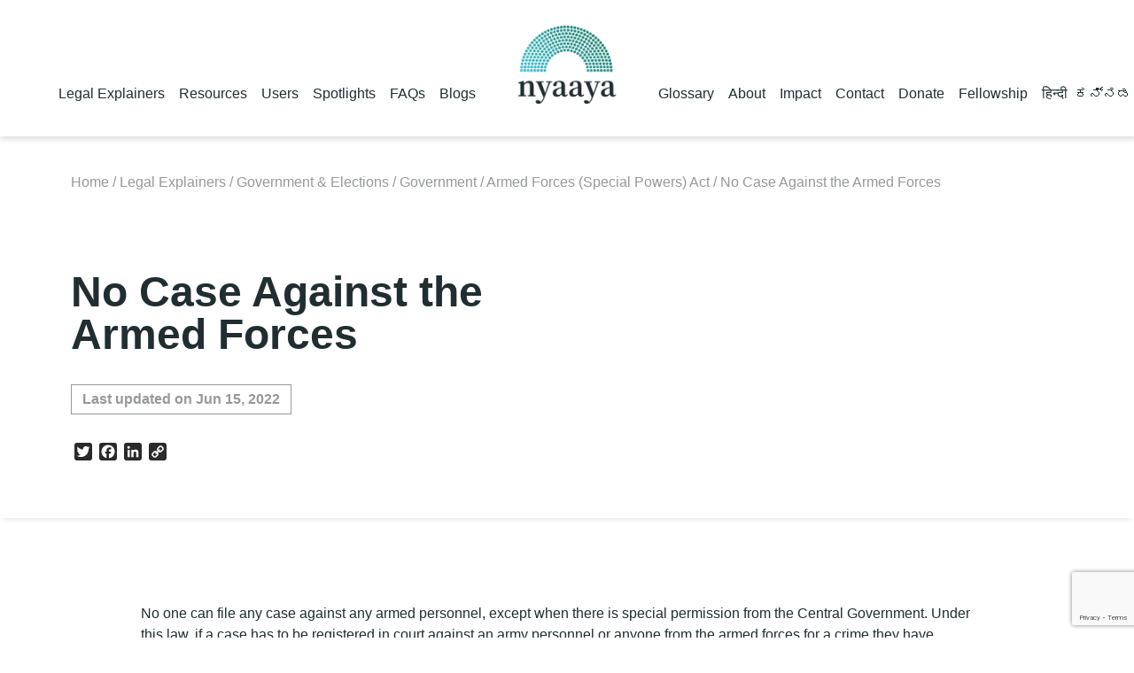

--- FILE ---
content_type: text/html; charset=UTF-8
request_url: https://nyaaya.org/legal-explainer/no-case-against-the-armed-forces/
body_size: 17320
content:
<!doctype html>
<html lang="en-US">
<head>
	<meta charset="UTF-8">
	<meta name="viewport" content="width=device-width, initial-scale=1">
	<link rel="profile" href="https://gmpg.org/xfn/11">
		<meta name='robots' content='index, follow, max-image-preview:large, max-snippet:-1, max-video-preview:-1' />
	<style>img:is([sizes="auto" i], [sizes^="auto," i]) { contain-intrinsic-size: 3000px 1500px }</style>
	<link rel="preload" href="https://nyaaya.org/wp-content/plugins/rate-my-post/public/css/fonts/ratemypost.ttf" type="font/ttf" as="font" crossorigin="anonymous">
<!-- Google Tag Manager for WordPress by gtm4wp.com -->
<script data-cfasync="false" data-pagespeed-no-defer>
	var gtm4wp_datalayer_name = "dataLayer";
	var dataLayer = dataLayer || [];
</script>
<!-- End Google Tag Manager for WordPress by gtm4wp.com -->
	<!-- This site is optimized with the Yoast SEO plugin v25.3 - https://yoast.com/wordpress/plugins/seo/ -->
	<title>No Case Against the Armed Forces - Nyaaya</title>
	<meta name="description" content="No one can file any case against any armed personnel, except when there is special permission from the Central Government." />
	<link rel="canonical" href="https://nyaaya.org/legal-explainer/no-case-against-the-armed-forces/" />
	<meta property="og:locale" content="en_US" />
	<meta property="og:type" content="article" />
	<meta property="og:title" content="No Case Against the Armed Forces - Nyaaya" />
	<meta property="og:description" content="No one can file any case against any armed personnel, except when there is special permission from the Central Government." />
	<meta property="og:url" content="https://nyaaya.org/legal-explainer/no-case-against-the-armed-forces/" />
	<meta property="og:site_name" content="Nyaaya" />
	<meta property="article:modified_time" content="2022-06-15T08:45:54+00:00" />
	<meta name="twitter:card" content="summary_large_image" />
	<meta name="twitter:label1" content="Est. reading time" />
	<meta name="twitter:data1" content="1 minute" />
	<script type="application/ld+json" class="yoast-schema-graph">{"@context":"https://schema.org","@graph":[{"@type":"WebPage","@id":"https://nyaaya.org/legal-explainer/no-case-against-the-armed-forces/","url":"https://nyaaya.org/legal-explainer/no-case-against-the-armed-forces/","name":"No Case Against the Armed Forces - Nyaaya","isPartOf":{"@id":"https://nyaaya.org/#website"},"datePublished":"2021-12-20T16:11:56+00:00","dateModified":"2022-06-15T08:45:54+00:00","description":"No one can file any case against any armed personnel, except when there is special permission from the Central Government.","breadcrumb":{"@id":"https://nyaaya.org/legal-explainer/no-case-against-the-armed-forces/#breadcrumb"},"inLanguage":"en-US","potentialAction":[{"@type":"ReadAction","target":["https://nyaaya.org/legal-explainer/no-case-against-the-armed-forces/"]}]},{"@type":"BreadcrumbList","@id":"https://nyaaya.org/legal-explainer/no-case-against-the-armed-forces/#breadcrumb","itemListElement":[{"@type":"ListItem","position":1,"name":"Home","item":"https://nyaaya.org/"},{"@type":"ListItem","position":2,"name":"No Case Against the Armed Forces"}]},{"@type":"WebSite","@id":"https://nyaaya.org/#website","url":"https://nyaaya.org/","name":"Nyaaya","description":"India&#039;s Laws Explained","publisher":{"@id":"https://nyaaya.org/#organization"},"potentialAction":[{"@type":"SearchAction","target":{"@type":"EntryPoint","urlTemplate":"https://nyaaya.org/?s={search_term_string}"},"query-input":{"@type":"PropertyValueSpecification","valueRequired":true,"valueName":"search_term_string"}}],"inLanguage":"en-US"},{"@type":"Organization","@id":"https://nyaaya.org/#organization","name":"Nyaaya","url":"https://nyaaya.org/","logo":{"@type":"ImageObject","inLanguage":"en-US","@id":"https://nyaaya.org/#/schema/logo/image/","url":"https://nyaaya.org/wp-content/uploads/2021/10/nyaaya-logo.svg","contentUrl":"https://nyaaya.org/wp-content/uploads/2021/10/nyaaya-logo.svg","width":156,"height":147,"caption":"Nyaaya"},"image":{"@id":"https://nyaaya.org/#/schema/logo/image/"}}]}</script>
	<!-- / Yoast SEO plugin. -->


<link rel='dns-prefetch' href='//static.addtoany.com' />
<link rel='dns-prefetch' href='//www.google.com' />
<link rel='dns-prefetch' href='//fonts.googleapis.com' />
<link rel='dns-prefetch' href='//cdnjs.cloudflare.com' />
<link rel="alternate" type="application/rss+xml" title="Nyaaya &raquo; Feed" href="https://nyaaya.org/feed/" />
<link rel="alternate" type="application/rss+xml" title="Nyaaya &raquo; Comments Feed" href="https://nyaaya.org/comments/feed/" />
<link rel="alternate" type="application/rss+xml" title="Nyaaya &raquo; No Case Against the Armed Forces Comments Feed" href="https://nyaaya.org/legal-explainer/no-case-against-the-armed-forces/feed/" />
<link rel='stylesheet' id='sbi_styles-css' href='https://nyaaya.org/wp-content/plugins/instagram-feed/css/sbi-styles.min.css?ver=6.9.1' media='all' />
<link rel='stylesheet' id='wp-block-library-css' href='https://nyaaya.org/wp/wp-includes/css/dist/block-library/style.min.css?ver=8c6dce62f3a34bb043d04f81434274be' media='all' />
<style id='classic-theme-styles-inline-css'>
/*! This file is auto-generated */
.wp-block-button__link{color:#fff;background-color:#32373c;border-radius:9999px;box-shadow:none;text-decoration:none;padding:calc(.667em + 2px) calc(1.333em + 2px);font-size:1.125em}.wp-block-file__button{background:#32373c;color:#fff;text-decoration:none}
</style>
<style id='pdfemb-pdf-embedder-viewer-style-inline-css'>
.wp-block-pdfemb-pdf-embedder-viewer{max-width:none}

</style>
<link rel='stylesheet' id='rate-my-post-css' href='https://nyaaya.org/wp-content/plugins/rate-my-post/public/css/rate-my-post.min.css?ver=4.4.0' media='all' />
<style id='global-styles-inline-css'>
:root{--wp--preset--aspect-ratio--square: 1;--wp--preset--aspect-ratio--4-3: 4/3;--wp--preset--aspect-ratio--3-4: 3/4;--wp--preset--aspect-ratio--3-2: 3/2;--wp--preset--aspect-ratio--2-3: 2/3;--wp--preset--aspect-ratio--16-9: 16/9;--wp--preset--aspect-ratio--9-16: 9/16;--wp--preset--color--black: #000000;--wp--preset--color--cyan-bluish-gray: #abb8c3;--wp--preset--color--white: #ffffff;--wp--preset--color--pale-pink: #f78da7;--wp--preset--color--vivid-red: #cf2e2e;--wp--preset--color--luminous-vivid-orange: #ff6900;--wp--preset--color--luminous-vivid-amber: #fcb900;--wp--preset--color--light-green-cyan: #7bdcb5;--wp--preset--color--vivid-green-cyan: #00d084;--wp--preset--color--pale-cyan-blue: #8ed1fc;--wp--preset--color--vivid-cyan-blue: #0693e3;--wp--preset--color--vivid-purple: #9b51e0;--wp--preset--gradient--vivid-cyan-blue-to-vivid-purple: linear-gradient(135deg,rgba(6,147,227,1) 0%,rgb(155,81,224) 100%);--wp--preset--gradient--light-green-cyan-to-vivid-green-cyan: linear-gradient(135deg,rgb(122,220,180) 0%,rgb(0,208,130) 100%);--wp--preset--gradient--luminous-vivid-amber-to-luminous-vivid-orange: linear-gradient(135deg,rgba(252,185,0,1) 0%,rgba(255,105,0,1) 100%);--wp--preset--gradient--luminous-vivid-orange-to-vivid-red: linear-gradient(135deg,rgba(255,105,0,1) 0%,rgb(207,46,46) 100%);--wp--preset--gradient--very-light-gray-to-cyan-bluish-gray: linear-gradient(135deg,rgb(238,238,238) 0%,rgb(169,184,195) 100%);--wp--preset--gradient--cool-to-warm-spectrum: linear-gradient(135deg,rgb(74,234,220) 0%,rgb(151,120,209) 20%,rgb(207,42,186) 40%,rgb(238,44,130) 60%,rgb(251,105,98) 80%,rgb(254,248,76) 100%);--wp--preset--gradient--blush-light-purple: linear-gradient(135deg,rgb(255,206,236) 0%,rgb(152,150,240) 100%);--wp--preset--gradient--blush-bordeaux: linear-gradient(135deg,rgb(254,205,165) 0%,rgb(254,45,45) 50%,rgb(107,0,62) 100%);--wp--preset--gradient--luminous-dusk: linear-gradient(135deg,rgb(255,203,112) 0%,rgb(199,81,192) 50%,rgb(65,88,208) 100%);--wp--preset--gradient--pale-ocean: linear-gradient(135deg,rgb(255,245,203) 0%,rgb(182,227,212) 50%,rgb(51,167,181) 100%);--wp--preset--gradient--electric-grass: linear-gradient(135deg,rgb(202,248,128) 0%,rgb(113,206,126) 100%);--wp--preset--gradient--midnight: linear-gradient(135deg,rgb(2,3,129) 0%,rgb(40,116,252) 100%);--wp--preset--font-size--small: 13px;--wp--preset--font-size--medium: 20px;--wp--preset--font-size--large: 36px;--wp--preset--font-size--x-large: 42px;--wp--preset--spacing--20: 0.44rem;--wp--preset--spacing--30: 0.67rem;--wp--preset--spacing--40: 1rem;--wp--preset--spacing--50: 1.5rem;--wp--preset--spacing--60: 2.25rem;--wp--preset--spacing--70: 3.38rem;--wp--preset--spacing--80: 5.06rem;--wp--preset--shadow--natural: 6px 6px 9px rgba(0, 0, 0, 0.2);--wp--preset--shadow--deep: 12px 12px 50px rgba(0, 0, 0, 0.4);--wp--preset--shadow--sharp: 6px 6px 0px rgba(0, 0, 0, 0.2);--wp--preset--shadow--outlined: 6px 6px 0px -3px rgba(255, 255, 255, 1), 6px 6px rgba(0, 0, 0, 1);--wp--preset--shadow--crisp: 6px 6px 0px rgba(0, 0, 0, 1);}:where(.is-layout-flex){gap: 0.5em;}:where(.is-layout-grid){gap: 0.5em;}body .is-layout-flex{display: flex;}.is-layout-flex{flex-wrap: wrap;align-items: center;}.is-layout-flex > :is(*, div){margin: 0;}body .is-layout-grid{display: grid;}.is-layout-grid > :is(*, div){margin: 0;}:where(.wp-block-columns.is-layout-flex){gap: 2em;}:where(.wp-block-columns.is-layout-grid){gap: 2em;}:where(.wp-block-post-template.is-layout-flex){gap: 1.25em;}:where(.wp-block-post-template.is-layout-grid){gap: 1.25em;}.has-black-color{color: var(--wp--preset--color--black) !important;}.has-cyan-bluish-gray-color{color: var(--wp--preset--color--cyan-bluish-gray) !important;}.has-white-color{color: var(--wp--preset--color--white) !important;}.has-pale-pink-color{color: var(--wp--preset--color--pale-pink) !important;}.has-vivid-red-color{color: var(--wp--preset--color--vivid-red) !important;}.has-luminous-vivid-orange-color{color: var(--wp--preset--color--luminous-vivid-orange) !important;}.has-luminous-vivid-amber-color{color: var(--wp--preset--color--luminous-vivid-amber) !important;}.has-light-green-cyan-color{color: var(--wp--preset--color--light-green-cyan) !important;}.has-vivid-green-cyan-color{color: var(--wp--preset--color--vivid-green-cyan) !important;}.has-pale-cyan-blue-color{color: var(--wp--preset--color--pale-cyan-blue) !important;}.has-vivid-cyan-blue-color{color: var(--wp--preset--color--vivid-cyan-blue) !important;}.has-vivid-purple-color{color: var(--wp--preset--color--vivid-purple) !important;}.has-black-background-color{background-color: var(--wp--preset--color--black) !important;}.has-cyan-bluish-gray-background-color{background-color: var(--wp--preset--color--cyan-bluish-gray) !important;}.has-white-background-color{background-color: var(--wp--preset--color--white) !important;}.has-pale-pink-background-color{background-color: var(--wp--preset--color--pale-pink) !important;}.has-vivid-red-background-color{background-color: var(--wp--preset--color--vivid-red) !important;}.has-luminous-vivid-orange-background-color{background-color: var(--wp--preset--color--luminous-vivid-orange) !important;}.has-luminous-vivid-amber-background-color{background-color: var(--wp--preset--color--luminous-vivid-amber) !important;}.has-light-green-cyan-background-color{background-color: var(--wp--preset--color--light-green-cyan) !important;}.has-vivid-green-cyan-background-color{background-color: var(--wp--preset--color--vivid-green-cyan) !important;}.has-pale-cyan-blue-background-color{background-color: var(--wp--preset--color--pale-cyan-blue) !important;}.has-vivid-cyan-blue-background-color{background-color: var(--wp--preset--color--vivid-cyan-blue) !important;}.has-vivid-purple-background-color{background-color: var(--wp--preset--color--vivid-purple) !important;}.has-black-border-color{border-color: var(--wp--preset--color--black) !important;}.has-cyan-bluish-gray-border-color{border-color: var(--wp--preset--color--cyan-bluish-gray) !important;}.has-white-border-color{border-color: var(--wp--preset--color--white) !important;}.has-pale-pink-border-color{border-color: var(--wp--preset--color--pale-pink) !important;}.has-vivid-red-border-color{border-color: var(--wp--preset--color--vivid-red) !important;}.has-luminous-vivid-orange-border-color{border-color: var(--wp--preset--color--luminous-vivid-orange) !important;}.has-luminous-vivid-amber-border-color{border-color: var(--wp--preset--color--luminous-vivid-amber) !important;}.has-light-green-cyan-border-color{border-color: var(--wp--preset--color--light-green-cyan) !important;}.has-vivid-green-cyan-border-color{border-color: var(--wp--preset--color--vivid-green-cyan) !important;}.has-pale-cyan-blue-border-color{border-color: var(--wp--preset--color--pale-cyan-blue) !important;}.has-vivid-cyan-blue-border-color{border-color: var(--wp--preset--color--vivid-cyan-blue) !important;}.has-vivid-purple-border-color{border-color: var(--wp--preset--color--vivid-purple) !important;}.has-vivid-cyan-blue-to-vivid-purple-gradient-background{background: var(--wp--preset--gradient--vivid-cyan-blue-to-vivid-purple) !important;}.has-light-green-cyan-to-vivid-green-cyan-gradient-background{background: var(--wp--preset--gradient--light-green-cyan-to-vivid-green-cyan) !important;}.has-luminous-vivid-amber-to-luminous-vivid-orange-gradient-background{background: var(--wp--preset--gradient--luminous-vivid-amber-to-luminous-vivid-orange) !important;}.has-luminous-vivid-orange-to-vivid-red-gradient-background{background: var(--wp--preset--gradient--luminous-vivid-orange-to-vivid-red) !important;}.has-very-light-gray-to-cyan-bluish-gray-gradient-background{background: var(--wp--preset--gradient--very-light-gray-to-cyan-bluish-gray) !important;}.has-cool-to-warm-spectrum-gradient-background{background: var(--wp--preset--gradient--cool-to-warm-spectrum) !important;}.has-blush-light-purple-gradient-background{background: var(--wp--preset--gradient--blush-light-purple) !important;}.has-blush-bordeaux-gradient-background{background: var(--wp--preset--gradient--blush-bordeaux) !important;}.has-luminous-dusk-gradient-background{background: var(--wp--preset--gradient--luminous-dusk) !important;}.has-pale-ocean-gradient-background{background: var(--wp--preset--gradient--pale-ocean) !important;}.has-electric-grass-gradient-background{background: var(--wp--preset--gradient--electric-grass) !important;}.has-midnight-gradient-background{background: var(--wp--preset--gradient--midnight) !important;}.has-small-font-size{font-size: var(--wp--preset--font-size--small) !important;}.has-medium-font-size{font-size: var(--wp--preset--font-size--medium) !important;}.has-large-font-size{font-size: var(--wp--preset--font-size--large) !important;}.has-x-large-font-size{font-size: var(--wp--preset--font-size--x-large) !important;}
:where(.wp-block-post-template.is-layout-flex){gap: 1.25em;}:where(.wp-block-post-template.is-layout-grid){gap: 1.25em;}
:where(.wp-block-columns.is-layout-flex){gap: 2em;}:where(.wp-block-columns.is-layout-grid){gap: 2em;}
:root :where(.wp-block-pullquote){font-size: 1.5em;line-height: 1.6;}
</style>
<link rel='stylesheet' id='contact-form-7-css' href='https://nyaaya.org/wp-content/plugins/contact-form-7/includes/css/styles.css?ver=6.0.6' media='all' />
<link rel='stylesheet' id='font-source-css' href='https://fonts.googleapis.com/css2?family=Source+Serif+Pro%3Aital%2Cwght%400%2C400%3B0%2C700%3B1%2C400&#038;display=swap&#038;ver=1.0' media='all' />
<link rel='stylesheet' id='slick-css' href='https://nyaaya.org/wp-content/themes/nyaaya/assets/css/slick.css?ver=1.8.1' media='all' />
<link rel='stylesheet' id='font-awesome-css' href='https://cdnjs.cloudflare.com/ajax/libs/font-awesome/5.11.2/css/all.css?ver=5.11.2' media='all' />
<link rel='stylesheet' id='nyaaya-style-css' href='https://nyaaya.org/wp-content/themes/nyaaya/assets/css/nyaaya.css?ver=1665062448' media='all' />
<link rel='stylesheet' id='searchwp-live-search-css' href='https://nyaaya.org/wp-content/plugins/searchwp-live-ajax-search/assets/styles/style.min.css?ver=1.8.6' media='all' />
<style id='searchwp-live-search-inline-css'>
.searchwp-live-search-result .searchwp-live-search-result--title a {
  font-size: 16px;
}
.searchwp-live-search-result .searchwp-live-search-result--price {
  font-size: 14px;
}
.searchwp-live-search-result .searchwp-live-search-result--add-to-cart .button {
  font-size: 14px;
}

</style>
<link rel='stylesheet' id='searchwp-forms-css' href='https://nyaaya.org/wp-content/plugins/searchwp/assets/css/frontend/search-forms.css?ver=4.3.8' media='all' />
<link rel='stylesheet' id='searchwp-results-page-css' href='https://nyaaya.org/wp-content/plugins/searchwp/assets/css/frontend/results-page.css?ver=4.3.8' media='all' />
<link rel='stylesheet' id='addtoany-css' href='https://nyaaya.org/wp-content/plugins/add-to-any/addtoany.min.css?ver=1.16' media='all' />
<script src="https://nyaaya.org/wp-content/plugins/svg-support/vendor/DOMPurify/DOMPurify.min.js?ver=2.5.8" id="bodhi-dompurify-library-js"></script>
<script id="addtoany-core-js-before">
window.a2a_config=window.a2a_config||{};a2a_config.callbacks=[];a2a_config.overlays=[];a2a_config.templates={};
a2a_config.icon_color="#2a2a2a,#ffffff";
</script>
<script defer src="https://static.addtoany.com/menu/page.js" id="addtoany-core-js"></script>
<script src="https://nyaaya.org/wp-content/themes/nyaaya/assets/js/lib/jquery.min.js?ver=3.3.1" id="jquery-js"></script>
<script defer src="https://nyaaya.org/wp-content/plugins/add-to-any/addtoany.min.js?ver=1.1" id="addtoany-jquery-js"></script>
<script id="bodhi_svg_inline-js-extra">
var svgSettings = {"skipNested":""};
</script>
<script src="https://nyaaya.org/wp-content/plugins/svg-support/js/min/svgs-inline-min.js" id="bodhi_svg_inline-js"></script>
<script id="bodhi_svg_inline-js-after">
cssTarget={"Bodhi":"img.style-svg","ForceInlineSVG":"style-svg"};ForceInlineSVGActive="false";frontSanitizationEnabled="on";
</script>
<link rel="https://api.w.org/" href="https://nyaaya.org/wp-json/" /><link rel="alternate" title="JSON" type="application/json" href="https://nyaaya.org/wp-json/wp/v2/legal_explainer/844" /><link rel="EditURI" type="application/rsd+xml" title="RSD" href="https://nyaaya.org/wp/xmlrpc.php?rsd" />

<link rel='shortlink' href='https://nyaaya.org/?p=844' />
<link rel="alternate" title="oEmbed (JSON)" type="application/json+oembed" href="https://nyaaya.org/wp-json/oembed/1.0/embed?url=https%3A%2F%2Fnyaaya.org%2Flegal-explainer%2Fno-case-against-the-armed-forces%2F" />
<link rel="alternate" title="oEmbed (XML)" type="text/xml+oembed" href="https://nyaaya.org/wp-json/oembed/1.0/embed?url=https%3A%2F%2Fnyaaya.org%2Flegal-explainer%2Fno-case-against-the-armed-forces%2F&#038;format=xml" />
		<style type="text/css">
						ol.footnotes>li {list-style-type:decimal;}
						ol.footnotes { color:#666666; }
ol.footnotes li { font-size:80%; }
		</style>
		
<!-- Google Tag Manager for WordPress by gtm4wp.com -->
<!-- GTM Container placement set to automatic -->
<script data-cfasync="false" data-pagespeed-no-defer>
	var dataLayer_content = {"pagePostType":"legal_explainer","pagePostType2":"single-legal_explainer","pagePostAuthor":"Deeksha Singh"};
	dataLayer.push( dataLayer_content );
</script>
<script data-cfasync="false" data-pagespeed-no-defer>
(function(w,d,s,l,i){w[l]=w[l]||[];w[l].push({'gtm.start':
new Date().getTime(),event:'gtm.js'});var f=d.getElementsByTagName(s)[0],
j=d.createElement(s),dl=l!='dataLayer'?'&l='+l:'';j.async=true;j.src=
'//www.googletagmanager.com/gtm.js?id='+i+dl;f.parentNode.insertBefore(j,f);
})(window,document,'script','dataLayer','GTM-5CJDD7G');
</script>
<!-- End Google Tag Manager for WordPress by gtm4wp.com -->		<style type="text/css">
					.site-title,
			.site-description {
				position: absolute;
				clip: rect(1px, 1px, 1px, 1px);
				}
					</style>
						<style type="text/css" id="c4wp-checkout-css">
					.woocommerce-checkout .c4wp_captcha_field {
						margin-bottom: 10px;
						margin-top: 15px;
						position: relative;
						display: inline-block;
					}
				</style>
							<style type="text/css" id="c4wp-v3-lp-form-css">
				.login #login, .login #lostpasswordform {
					min-width: 350px !important;
				}
				.wpforms-field-c4wp iframe {
					width: 100% !important;
				}
			</style>
			</head>

<body class="wp-singular legal_explainer-template-default single single-legal_explainer postid-844 wp-custom-logo wp-theme-nyaaya">

<!-- GTM Container placement set to automatic -->
<!-- Google Tag Manager (noscript) -->
				<noscript><iframe src="https://www.googletagmanager.com/ns.html?id=GTM-5CJDD7G" height="0" width="0" style="display:none;visibility:hidden" aria-hidden="true"></iframe></noscript>
<!-- End Google Tag Manager (noscript) --><div id="page" class="site">
	<a class="skip-link screen-reader-text" href="#primary">Skip to content</a>

	<header id="masthead" class="site-header">
		<div class="site-header__wrap wrapper">
			<div class="site-header__menu1 site-header__menu-container right hide-mobile">
				<ul id="primary-menu" class="menu"><li id="menu-item-125" class="menu-item menu-item-type-post_type menu-item-object-page menu-item-has-children menu-item-125"><a href="https://nyaaya.org/legal-explainers/">Legal Explainers</a><i class="fas fa-chevron-down arrow-icon"></i>
<div class='sub-menu-wrap'><ul class='sub-menu'>
	<li id="menu-item-2588" class="menu-item menu-item-type-post_type menu-item-object-page menu-item-2588"><a href="https://nyaaya.org/legal-explainers/family-and-marriage/"><img width="96" height="96" src="https://nyaaya.org/wp-content/uploads/2022/02/nyaaya_icon_theme_family-marriage_96x96.png" class="menu-icon style-svg w-12" alt="" decoding="async" />Family &#038; Marriage</a></li>
	<li id="menu-item-2589" class="menu-item menu-item-type-post_type menu-item-object-page menu-item-2589"><a href="https://nyaaya.org/legal-explainers/money-and-property/"><img width="96" height="96" src="https://nyaaya.org/wp-content/uploads/2022/02/nyaaya_icon_theme_money-property_96x96.png" class="menu-icon style-svg w-12" alt="" decoding="async" />Money &#038; Property</a></li>
	<li id="menu-item-2591" class="menu-item menu-item-type-post_type menu-item-object-page menu-item-2591"><a href="https://nyaaya.org/legal-explainers/crimes-violence/"><img width="96" height="96" src="https://nyaaya.org/wp-content/uploads/2022/02/nyaaya_icon_theme_crimes-violence_96x96.png" class="menu-icon style-svg w-12" alt="" decoding="async" />Crimes &#038; Violence</a></li>
	<li id="menu-item-2592" class="menu-item menu-item-type-post_type menu-item-object-page menu-item-2592"><a href="https://nyaaya.org/legal-explainers/police-courts/"><img width="96" height="96" src="https://nyaaya.org/wp-content/uploads/2022/02/nyaaya_icon_theme_police-courts_96x96.png" class="menu-icon style-svg w-12" alt="" decoding="async" />Police &#038; Courts</a></li>
	<li id="menu-item-2593" class="menu-item menu-item-type-post_type menu-item-object-page menu-item-2593"><a href="https://nyaaya.org/legal-explainers/labour-employment/"><img width="96" height="96" src="https://nyaaya.org/wp-content/uploads/2022/02/nyaaya_icon_theme_labour-employment_96x96.png" class="menu-icon style-svg w-12" alt="" decoding="async" />Labour &#038; Employment</a></li>
	<li id="menu-item-2594" class="menu-item menu-item-type-post_type menu-item-object-page menu-item-2594"><a href="https://nyaaya.org/legal-explainers/health-environment/"><img width="96" height="96" src="https://nyaaya.org/wp-content/uploads/2022/02/nyaaya_icon_theme_health-environment_96x96.png" class="menu-icon style-svg w-12" alt="" decoding="async" />Health &#038; Environment</a></li>
	<li id="menu-item-2596" class="menu-item menu-item-type-post_type menu-item-object-page menu-item-2596"><a href="https://nyaaya.org/legal-explainers/citizen-rights-constitution/"><img width="96" height="96" src="https://nyaaya.org/wp-content/uploads/2022/02/nyaaya_icon_theme__fundamental-rights_96x96.png" class="menu-icon style-svg w-12" alt="" decoding="async" />Citizen Rights &#038; Constitution</a></li>
	<li id="menu-item-2597" class="menu-item menu-item-type-post_type menu-item-object-page menu-item-2597"><a href="https://nyaaya.org/legal-explainers/government-elections/"><img width="96" height="96" src="https://nyaaya.org/wp-content/uploads/2022/02/nyaaya_icon_theme_govt-elections_96x96.png" class="menu-icon style-svg w-12" alt="" decoding="async" />Government &#038; Elections</a></li>
	<li id="menu-item-2599" class="menu-item menu-item-type-post_type menu-item-object-page menu-item-2599"><a href="https://nyaaya.org/legal-explainers/media-ip/"><img width="96" height="96" src="https://nyaaya.org/wp-content/uploads/2022/02/nyaaya_icon_theme_media-ip_96x96.png" class="menu-icon style-svg w-12" alt="" decoding="async" />Media &#038; Intellectual Property</a></li>
</ul></div>
</li>
<li id="menu-item-126" class="menu-item menu-item-type-post_type menu-item-object-page menu-item-has-children menu-item-126"><a href="https://nyaaya.org/resources/">Resources</a><i class="fas fa-chevron-down arrow-icon"></i>
<div class='sub-menu-wrap'><ul class='sub-menu'>
	<li id="menu-item-76" class="menu-item menu-item-type-custom menu-item-object-custom menu-item-76"><a href="https://nyaaya.org/resources/videos-interviews/"><img width="150" height="150" src="https://nyaaya.org/wp-content/uploads/2021/10/website-icons_video-e1637036061428.png" class="menu-icon style-svg w-12" alt="" decoding="async" />Videos</a></li>
	<li id="menu-item-78" class="menu-item menu-item-type-custom menu-item-object-custom menu-item-78"><a href="https://nyaaya.org/resources/step-by-step-guides/"><img width="150" height="150" src="https://nyaaya.org/wp-content/uploads/2021/10/website-icons_guides-e1637036099938.png" class="menu-icon style-svg w-12" alt="" decoding="async" />Guides</a></li>
	<li id="menu-item-92" class="menu-item menu-item-type-custom menu-item-object-custom menu-item-92"><a href="https://nyaaya.org/resources/sample-forms-templates/"><img width="150" height="150" src="https://nyaaya.org/wp-content/uploads/2021/10/website-icons_sample-forms-e1637036125920.png" class="menu-icon style-svg w-12" alt="" decoding="async" />Sample Forms</a></li>
	<li id="menu-item-93" class="menu-item menu-item-type-custom menu-item-object-custom menu-item-93"><a href="https://nyaaya.org/resources/statewise-resources/"><img width="150" height="150" src="https://nyaaya.org/wp-content/uploads/2021/10/website-icons_statewise-resources-e1637036140455.png" class="menu-icon style-svg w-12" alt="" decoding="async" />Statewise Information</a></li>
</ul></div>
</li>
<li id="menu-item-581" class="menu-item menu-item-type-post_type menu-item-object-page menu-item-has-children menu-item-581"><a href="https://nyaaya.org/users/">Users</a><i class="fas fa-chevron-down arrow-icon"></i>
<div class='sub-menu-wrap'><ul class='sub-menu'>
	<li id="menu-item-2637" class="menu-item menu-item-type-taxonomy menu-item-object-users current-legal_explainer-ancestor current-menu-parent current-legal_explainer-parent menu-item-2637"><a href="https://nyaaya.org/users/general/"><img width="96" height="96" src="https://nyaaya.org/wp-content/uploads/2022/02/nyaaya_icon_user-general_96x96.png" class="menu-icon style-svg w-12" alt="" decoding="async" />General</a></li>
	<li id="menu-item-2636" class="menu-item menu-item-type-taxonomy menu-item-object-users menu-item-2636"><a href="https://nyaaya.org/users/children/"><img width="96" height="96" src="https://nyaaya.org/wp-content/uploads/2022/02/nyaaya_icon_users-children_96x96.png" class="menu-icon style-svg w-12" alt="" decoding="async" />Children</a></li>
	<li id="menu-item-2638" class="menu-item menu-item-type-taxonomy menu-item-object-users menu-item-2638"><a href="https://nyaaya.org/users/women/"><img width="96" height="96" src="https://nyaaya.org/wp-content/uploads/2022/02/nyaaya_icon_user-women_96x96.png" class="menu-icon style-svg w-12" alt="" decoding="async" />Women</a></li>
	<li id="menu-item-2640" class="menu-item menu-item-type-taxonomy menu-item-object-users menu-item-2640"><a href="https://nyaaya.org/users/lgbtqi/"><img width="96" height="96" src="https://nyaaya.org/wp-content/uploads/2022/02/nyaaya_icon_user-lgbtqi_96x96.png" class="menu-icon style-svg w-12" alt="" decoding="async" />LGBTQI+</a></li>
	<li id="menu-item-2796" class="menu-item menu-item-type-taxonomy menu-item-object-users menu-item-2796"><a href="https://nyaaya.org/users/employees/"><img width="96" height="96" src="https://nyaaya.org/wp-content/uploads/2022/03/nyaaya_icon_user-employee_96x96.png" class="menu-icon style-svg w-12" alt="" decoding="async" />Employees</a></li>
	<li id="menu-item-2641" class="menu-item menu-item-type-taxonomy menu-item-object-users menu-item-2641"><a href="https://nyaaya.org/users/persons-with-disabilities/"><img width="96" height="96" src="https://nyaaya.org/wp-content/uploads/2022/02/nyaaya_icon_user-persons-with-mental-illness_96x96.png" class="menu-icon style-svg w-12" alt="" decoding="async" />Persons with Disabilities</a></li>
	<li id="menu-item-2642" class="menu-item menu-item-type-taxonomy menu-item-object-users menu-item-2642"><a href="https://nyaaya.org/users/sc-sts/"><img width="96" height="96" src="https://nyaaya.org/wp-content/uploads/2022/02/nyaaya_icon_user-sc-st_96x96.png" class="menu-icon style-svg w-12" alt="" decoding="async" />Scheduled Castes &amp; Tribes</a></li>
	<li id="menu-item-2639" class="menu-item menu-item-type-taxonomy menu-item-object-users menu-item-2639"><a href="https://nyaaya.org/users/senior-citizens/"><img width="96" height="96" src="https://nyaaya.org/wp-content/uploads/2022/02/nyaaya_icon_user-senior-citizen_96x96.png" class="menu-icon style-svg w-12" alt="" decoding="async" />Senior Citizens</a></li>
	<li id="menu-item-2643" class="menu-item menu-item-type-taxonomy menu-item-object-users menu-item-2643"><a href="https://nyaaya.org/users/informal-workers/"><img width="96" height="96" src="https://nyaaya.org/wp-content/uploads/2022/02/nyaaya_icon_user-informal-workers_96x96.png" class="menu-icon style-svg w-12" alt="" decoding="async" />Informal Workers</a></li>
</ul></div>
</li>
<li id="menu-item-124" class="menu-item menu-item-type-post_type menu-item-object-page menu-item-124"><a href="https://nyaaya.org/spotlights/">Spotlights</a></li>
<li id="menu-item-400" class="menu-item menu-item-type-post_type menu-item-object-page menu-item-400"><a href="https://nyaaya.org/faqs/">FAQs</a></li>
<li id="menu-item-40043" class="menu-item menu-item-type-post_type menu-item-object-page menu-item-has-children menu-item-40043"><a href="https://nyaaya.org/the-nyaaya-guest-blog/">Blogs</a><i class="fas fa-chevron-down arrow-icon"></i>
<div class='sub-menu-wrap'><ul class='sub-menu'>
	<li id="menu-item-40044" class="menu-item menu-item-type-post_type menu-item-object-page menu-item-40044"><a href="https://nyaaya.org/the-nyaaya-guest-blog/">The Nyaaya Guest Blog</a></li>
	<li id="menu-item-40045" class="menu-item menu-item-type-post_type menu-item-object-page menu-item-40045"><a href="https://nyaaya.org/the-nyaaya-weekly/">The Nyaaya Weekly</a></li>
</ul></div>
</li>
</ul>			</div> <!-- .site-header__menu1 -->
			<div class="site-header__logo-container">
				<a href="https://nyaaya.org/" class="custom-logo-link" rel="home"><img width="156" height="147" src="https://nyaaya.org/wp-content/uploads/2021/10/nyaaya-logo.svg" class="custom-logo" alt="Nyaaya" decoding="async" /></a>			</div>

			<button class="hamburger hamburger--collapse" type="button">
				<span class="hamburger-box">
					<span class="hamburger-inner"></span>
				</span>
			</button>
			
			<div class="site-header__menu2 site-header__menu-container hide-mobile">
				<ul id="secondary-menu" class="menu"><li id="menu-item-2460" class="menu-item menu-item-type-post_type menu-item-object-page menu-item-2460"><a href="https://nyaaya.org/glossary/">Glossary</a></li>
<li id="menu-item-112" class="menu-item menu-item-type-post_type menu-item-object-page menu-item-has-children menu-item-112"><a href="https://nyaaya.org/about/">About</a><i class="fas fa-chevron-down arrow-icon"></i>
<div class='sub-menu-wrap'><ul class='sub-menu'>
	<li id="menu-item-2651" class="menu-item menu-item-type-post_type menu-item-object-page menu-item-2651"><a href="https://nyaaya.org/about/">About Nyaaya</a></li>
	<li id="menu-item-2652" class="menu-item menu-item-type-post_type menu-item-object-page menu-item-2652"><a href="https://nyaaya.org/our-people/">Our People</a></li>
	<li id="menu-item-2654" class="menu-item menu-item-type-post_type menu-item-object-page menu-item-2654"><a href="https://nyaaya.org/our-collaborators/">Our Collaborators</a></li>
	<li id="menu-item-6240" class="menu-item menu-item-type-post_type menu-item-object-page menu-item-6240"><a href="https://nyaaya.org/access-to-justice-network/samvidhaan-fellowship/">Samvidhaan Fellowship</a></li>
</ul></div>
</li>
<li id="menu-item-115" class="menu-item menu-item-type-post_type menu-item-object-page menu-item-has-children menu-item-115"><a href="https://nyaaya.org/impact/">Impact</a><i class="fas fa-chevron-down arrow-icon"></i>
<div class='sub-menu-wrap'><ul class='sub-menu'>
	<li id="menu-item-5706" class="menu-item menu-item-type-post_type menu-item-object-page menu-item-5706"><a href="https://nyaaya.org/impact/media-mentions/">Media Mentions</a></li>
</ul></div>
</li>
<li id="menu-item-4760" class="menu-item menu-item-type-post_type menu-item-object-page menu-item-4760"><a href="https://nyaaya.org/contact-us/">Contact</a></li>
<li id="menu-item-2462" class="menu-item menu-item-type-post_type menu-item-object-page menu-item-2462"><a href="https://nyaaya.org/donate/">Donate</a></li>
<li id="menu-item-40042" class="menu-item menu-item-type-custom menu-item-object-custom menu-item-40042"><a href="https://nyaaya.org/access-to-justice-network/samvidhaan-fellowship/">Fellowship</a></li>
</ul>				<ul id="menu-header-language-switcher" class="language-switcher menu"><li id="menu-item-5740" class="menu-item menu-item-type-custom menu-item-object-custom menu-item-5740"><a href="https://hindi.nyaaya.org/">हिन्दी</a></li>
<li id="menu-item-5741" class="menu-item menu-item-type-custom menu-item-object-custom menu-item-5741"><a href="https://kannada.nyaaya.org/">ಕನ್ನಡ</a></li>
</ul>			</div> <!-- .site-header__menu2 -->

			<div class="site-header__mobile-menu">
				<ul id="menu-header-language-switcher-1" class="language-switcher"><li class="menu-item menu-item-type-custom menu-item-object-custom menu-item-5740"><a href="https://hindi.nyaaya.org/">हिन्दी</a></li>
<li class="menu-item menu-item-type-custom menu-item-object-custom menu-item-5741"><a href="https://kannada.nyaaya.org/">ಕನ್ನಡ</a></li>
</ul>				<ul id="primary-menu-mobile" class="menu"><li class="menu-item menu-item-type-post_type menu-item-object-page menu-item-has-children menu-item-125"><a href="https://nyaaya.org/legal-explainers/">Legal Explainers</a><i class="fas fa-chevron-down arrow-icon"></i>
<div class='sub-menu-wrap'><ul class='sub-menu'>
	<li class="menu-item menu-item-type-post_type menu-item-object-page menu-item-2588"><a href="https://nyaaya.org/legal-explainers/family-and-marriage/"><img width="96" height="96" src="https://nyaaya.org/wp-content/uploads/2022/02/nyaaya_icon_theme_family-marriage_96x96.png" class="menu-icon style-svg w-12" alt="" decoding="async" />Family &#038; Marriage</a></li>
	<li class="menu-item menu-item-type-post_type menu-item-object-page menu-item-2589"><a href="https://nyaaya.org/legal-explainers/money-and-property/"><img width="96" height="96" src="https://nyaaya.org/wp-content/uploads/2022/02/nyaaya_icon_theme_money-property_96x96.png" class="menu-icon style-svg w-12" alt="" decoding="async" />Money &#038; Property</a></li>
	<li class="menu-item menu-item-type-post_type menu-item-object-page menu-item-2591"><a href="https://nyaaya.org/legal-explainers/crimes-violence/"><img width="96" height="96" src="https://nyaaya.org/wp-content/uploads/2022/02/nyaaya_icon_theme_crimes-violence_96x96.png" class="menu-icon style-svg w-12" alt="" decoding="async" />Crimes &#038; Violence</a></li>
	<li class="menu-item menu-item-type-post_type menu-item-object-page menu-item-2592"><a href="https://nyaaya.org/legal-explainers/police-courts/"><img width="96" height="96" src="https://nyaaya.org/wp-content/uploads/2022/02/nyaaya_icon_theme_police-courts_96x96.png" class="menu-icon style-svg w-12" alt="" decoding="async" />Police &#038; Courts</a></li>
	<li class="menu-item menu-item-type-post_type menu-item-object-page menu-item-2593"><a href="https://nyaaya.org/legal-explainers/labour-employment/"><img width="96" height="96" src="https://nyaaya.org/wp-content/uploads/2022/02/nyaaya_icon_theme_labour-employment_96x96.png" class="menu-icon style-svg w-12" alt="" decoding="async" />Labour &#038; Employment</a></li>
	<li class="menu-item menu-item-type-post_type menu-item-object-page menu-item-2594"><a href="https://nyaaya.org/legal-explainers/health-environment/"><img width="96" height="96" src="https://nyaaya.org/wp-content/uploads/2022/02/nyaaya_icon_theme_health-environment_96x96.png" class="menu-icon style-svg w-12" alt="" decoding="async" />Health &#038; Environment</a></li>
	<li class="menu-item menu-item-type-post_type menu-item-object-page menu-item-2596"><a href="https://nyaaya.org/legal-explainers/citizen-rights-constitution/"><img width="96" height="96" src="https://nyaaya.org/wp-content/uploads/2022/02/nyaaya_icon_theme__fundamental-rights_96x96.png" class="menu-icon style-svg w-12" alt="" decoding="async" />Citizen Rights &#038; Constitution</a></li>
	<li class="menu-item menu-item-type-post_type menu-item-object-page menu-item-2597"><a href="https://nyaaya.org/legal-explainers/government-elections/"><img width="96" height="96" src="https://nyaaya.org/wp-content/uploads/2022/02/nyaaya_icon_theme_govt-elections_96x96.png" class="menu-icon style-svg w-12" alt="" decoding="async" />Government &#038; Elections</a></li>
	<li class="menu-item menu-item-type-post_type menu-item-object-page menu-item-2599"><a href="https://nyaaya.org/legal-explainers/media-ip/"><img width="96" height="96" src="https://nyaaya.org/wp-content/uploads/2022/02/nyaaya_icon_theme_media-ip_96x96.png" class="menu-icon style-svg w-12" alt="" decoding="async" />Media &#038; Intellectual Property</a></li>
</ul></div>
</li>
<li class="menu-item menu-item-type-post_type menu-item-object-page menu-item-has-children menu-item-126"><a href="https://nyaaya.org/resources/">Resources</a><i class="fas fa-chevron-down arrow-icon"></i>
<div class='sub-menu-wrap'><ul class='sub-menu'>
	<li class="menu-item menu-item-type-custom menu-item-object-custom menu-item-76"><a href="https://nyaaya.org/resources/videos-interviews/"><img width="150" height="150" src="https://nyaaya.org/wp-content/uploads/2021/10/website-icons_video-e1637036061428.png" class="menu-icon style-svg w-12" alt="" decoding="async" />Videos</a></li>
	<li class="menu-item menu-item-type-custom menu-item-object-custom menu-item-78"><a href="https://nyaaya.org/resources/step-by-step-guides/"><img width="150" height="150" src="https://nyaaya.org/wp-content/uploads/2021/10/website-icons_guides-e1637036099938.png" class="menu-icon style-svg w-12" alt="" decoding="async" />Guides</a></li>
	<li class="menu-item menu-item-type-custom menu-item-object-custom menu-item-92"><a href="https://nyaaya.org/resources/sample-forms-templates/"><img width="150" height="150" src="https://nyaaya.org/wp-content/uploads/2021/10/website-icons_sample-forms-e1637036125920.png" class="menu-icon style-svg w-12" alt="" decoding="async" />Sample Forms</a></li>
	<li class="menu-item menu-item-type-custom menu-item-object-custom menu-item-93"><a href="https://nyaaya.org/resources/statewise-resources/"><img width="150" height="150" src="https://nyaaya.org/wp-content/uploads/2021/10/website-icons_statewise-resources-e1637036140455.png" class="menu-icon style-svg w-12" alt="" decoding="async" />Statewise Information</a></li>
</ul></div>
</li>
<li class="menu-item menu-item-type-post_type menu-item-object-page menu-item-has-children menu-item-581"><a href="https://nyaaya.org/users/">Users</a><i class="fas fa-chevron-down arrow-icon"></i>
<div class='sub-menu-wrap'><ul class='sub-menu'>
	<li class="menu-item menu-item-type-taxonomy menu-item-object-users current-legal_explainer-ancestor current-menu-parent current-legal_explainer-parent menu-item-2637"><a href="https://nyaaya.org/users/general/"><img width="96" height="96" src="https://nyaaya.org/wp-content/uploads/2022/02/nyaaya_icon_user-general_96x96.png" class="menu-icon style-svg w-12" alt="" decoding="async" />General</a></li>
	<li class="menu-item menu-item-type-taxonomy menu-item-object-users menu-item-2636"><a href="https://nyaaya.org/users/children/"><img width="96" height="96" src="https://nyaaya.org/wp-content/uploads/2022/02/nyaaya_icon_users-children_96x96.png" class="menu-icon style-svg w-12" alt="" decoding="async" />Children</a></li>
	<li class="menu-item menu-item-type-taxonomy menu-item-object-users menu-item-2638"><a href="https://nyaaya.org/users/women/"><img width="96" height="96" src="https://nyaaya.org/wp-content/uploads/2022/02/nyaaya_icon_user-women_96x96.png" class="menu-icon style-svg w-12" alt="" decoding="async" />Women</a></li>
	<li class="menu-item menu-item-type-taxonomy menu-item-object-users menu-item-2640"><a href="https://nyaaya.org/users/lgbtqi/"><img width="96" height="96" src="https://nyaaya.org/wp-content/uploads/2022/02/nyaaya_icon_user-lgbtqi_96x96.png" class="menu-icon style-svg w-12" alt="" decoding="async" />LGBTQI+</a></li>
	<li class="menu-item menu-item-type-taxonomy menu-item-object-users menu-item-2796"><a href="https://nyaaya.org/users/employees/"><img width="96" height="96" src="https://nyaaya.org/wp-content/uploads/2022/03/nyaaya_icon_user-employee_96x96.png" class="menu-icon style-svg w-12" alt="" decoding="async" />Employees</a></li>
	<li class="menu-item menu-item-type-taxonomy menu-item-object-users menu-item-2641"><a href="https://nyaaya.org/users/persons-with-disabilities/"><img width="96" height="96" src="https://nyaaya.org/wp-content/uploads/2022/02/nyaaya_icon_user-persons-with-mental-illness_96x96.png" class="menu-icon style-svg w-12" alt="" decoding="async" />Persons with Disabilities</a></li>
	<li class="menu-item menu-item-type-taxonomy menu-item-object-users menu-item-2642"><a href="https://nyaaya.org/users/sc-sts/"><img width="96" height="96" src="https://nyaaya.org/wp-content/uploads/2022/02/nyaaya_icon_user-sc-st_96x96.png" class="menu-icon style-svg w-12" alt="" decoding="async" />Scheduled Castes &amp; Tribes</a></li>
	<li class="menu-item menu-item-type-taxonomy menu-item-object-users menu-item-2639"><a href="https://nyaaya.org/users/senior-citizens/"><img width="96" height="96" src="https://nyaaya.org/wp-content/uploads/2022/02/nyaaya_icon_user-senior-citizen_96x96.png" class="menu-icon style-svg w-12" alt="" decoding="async" />Senior Citizens</a></li>
	<li class="menu-item menu-item-type-taxonomy menu-item-object-users menu-item-2643"><a href="https://nyaaya.org/users/informal-workers/"><img width="96" height="96" src="https://nyaaya.org/wp-content/uploads/2022/02/nyaaya_icon_user-informal-workers_96x96.png" class="menu-icon style-svg w-12" alt="" decoding="async" />Informal Workers</a></li>
</ul></div>
</li>
<li class="menu-item menu-item-type-post_type menu-item-object-page menu-item-124"><a href="https://nyaaya.org/spotlights/">Spotlights</a></li>
<li class="menu-item menu-item-type-post_type menu-item-object-page menu-item-400"><a href="https://nyaaya.org/faqs/">FAQs</a></li>
<li class="menu-item menu-item-type-post_type menu-item-object-page menu-item-has-children menu-item-40043"><a href="https://nyaaya.org/the-nyaaya-guest-blog/">Blogs</a><i class="fas fa-chevron-down arrow-icon"></i>
<div class='sub-menu-wrap'><ul class='sub-menu'>
	<li class="menu-item menu-item-type-post_type menu-item-object-page menu-item-40044"><a href="https://nyaaya.org/the-nyaaya-guest-blog/">The Nyaaya Guest Blog</a></li>
	<li class="menu-item menu-item-type-post_type menu-item-object-page menu-item-40045"><a href="https://nyaaya.org/the-nyaaya-weekly/">The Nyaaya Weekly</a></li>
</ul></div>
</li>
</ul><ul id="secondary-menu-mobile" class="menu"><li class="menu-item menu-item-type-post_type menu-item-object-page menu-item-2460"><a href="https://nyaaya.org/glossary/">Glossary</a></li>
<li class="menu-item menu-item-type-post_type menu-item-object-page menu-item-has-children menu-item-112"><a href="https://nyaaya.org/about/">About</a><i class="fas fa-chevron-down arrow-icon"></i>
<div class='sub-menu-wrap'><ul class='sub-menu'>
	<li class="menu-item menu-item-type-post_type menu-item-object-page menu-item-2651"><a href="https://nyaaya.org/about/">About Nyaaya</a></li>
	<li class="menu-item menu-item-type-post_type menu-item-object-page menu-item-2652"><a href="https://nyaaya.org/our-people/">Our People</a></li>
	<li class="menu-item menu-item-type-post_type menu-item-object-page menu-item-2654"><a href="https://nyaaya.org/our-collaborators/">Our Collaborators</a></li>
	<li class="menu-item menu-item-type-post_type menu-item-object-page menu-item-6240"><a href="https://nyaaya.org/access-to-justice-network/samvidhaan-fellowship/">Samvidhaan Fellowship</a></li>
</ul></div>
</li>
<li class="menu-item menu-item-type-post_type menu-item-object-page menu-item-has-children menu-item-115"><a href="https://nyaaya.org/impact/">Impact</a><i class="fas fa-chevron-down arrow-icon"></i>
<div class='sub-menu-wrap'><ul class='sub-menu'>
	<li class="menu-item menu-item-type-post_type menu-item-object-page menu-item-5706"><a href="https://nyaaya.org/impact/media-mentions/">Media Mentions</a></li>
</ul></div>
</li>
<li class="menu-item menu-item-type-post_type menu-item-object-page menu-item-4760"><a href="https://nyaaya.org/contact-us/">Contact</a></li>
<li class="menu-item menu-item-type-post_type menu-item-object-page menu-item-2462"><a href="https://nyaaya.org/donate/">Donate</a></li>
<li class="menu-item menu-item-type-custom menu-item-object-custom menu-item-40042"><a href="https://nyaaya.org/access-to-justice-network/samvidhaan-fellowship/">Fellowship</a></li>
</ul>				
			</div> <!-- .site-header__mobile-menu -->
		</div>
	</header><!-- #masthead -->

	<main id="primary" class="site-main explainer-single">

		
			<div class="wrapper py-6 sm:px-4 lg:py-10 xl:px-15">
				
	<div class="breadcrumbs-container text-battleship_grey">
									<a href="https://nyaaya.org/" class="breadcrumbs-container__link text-battleship_grey">Home</a>
						<span class="icon">/</span>
									<a href="https://nyaaya.org/legal-explainers/" class="breadcrumbs-container__link text-battleship_grey">Legal Explainers</a>
						<span class="icon">/</span>
									<a href="https://nyaaya.org/legal-explainers/government-elections/" class="breadcrumbs-container__link text-battleship_grey">Government &#038; Elections</a>
						<span class="icon">/</span>
									<a href="https://nyaaya.org/legal-explainers/government-elections/government/" class="breadcrumbs-container__link text-battleship_grey">Government</a>
						<span class="icon">/</span>
									<a href="https://nyaaya.org/legal-explainers/government-elections/government/armed-forces-special-powers-act/" class="breadcrumbs-container__link text-battleship_grey">Armed Forces (Special Powers) Act</a>
						<span class="icon">/</span>
							<span class="breadcrumbs-container__link current">No Case Against the Armed Forces</span>
			</div> <!-- .breadcrumbs-container -->

			</div>

			<div class="hero-banner hero-banner--auto shadow-bottom lg:relative">
				<div class="hero-banner__content wrapper py-12 space-y-9 lg:flex lg:items-center lg:space-y-0 lg:pb-15">
										
					<div class="sm:px-4 lg:w-1/2 lg:pr-10 xl:pl-15 space-y-5 lg:space-y-8">
						<h1 class="text-3xl font-body md:text-4xl lg:text-5xl">No Case Against the Armed Forces</h1>
													<p class="text-battleship_grey font-bold border border-battleship_grey inline-block px-3 py-1">Last updated on Jun 15, 2022</p>
												<div class="addtoany_shortcode"><div class="a2a_kit a2a_kit_size_20 addtoany_list" data-a2a-url="https://nyaaya.org/legal-explainer/no-case-against-the-armed-forces/" data-a2a-title="No Case Against the Armed Forces"><a class="a2a_button_twitter" href="https://www.addtoany.com/add_to/twitter?linkurl=https%3A%2F%2Fnyaaya.org%2Flegal-explainer%2Fno-case-against-the-armed-forces%2F&amp;linkname=No%20Case%20Against%20the%20Armed%20Forces" title="Twitter" rel="nofollow noopener" target="_blank"></a><a class="a2a_button_facebook" href="https://www.addtoany.com/add_to/facebook?linkurl=https%3A%2F%2Fnyaaya.org%2Flegal-explainer%2Fno-case-against-the-armed-forces%2F&amp;linkname=No%20Case%20Against%20the%20Armed%20Forces" title="Facebook" rel="nofollow noopener" target="_blank"></a><a class="a2a_button_linkedin" href="https://www.addtoany.com/add_to/linkedin?linkurl=https%3A%2F%2Fnyaaya.org%2Flegal-explainer%2Fno-case-against-the-armed-forces%2F&amp;linkname=No%20Case%20Against%20the%20Armed%20Forces" title="LinkedIn" rel="nofollow noopener" target="_blank"></a><a class="a2a_button_copy_link" href="https://www.addtoany.com/add_to/copy_link?linkurl=https%3A%2F%2Fnyaaya.org%2Flegal-explainer%2Fno-case-against-the-armed-forces%2F&amp;linkname=No%20Case%20Against%20the%20Armed%20Forces" title="Copy Link" rel="nofollow noopener" target="_blank"></a></div></div>					</div>
				</div> <!-- .hero-banner__content -->
			</div> <!-- .hero-banner -->

			<div class="wrapper py-12 sm:px-4 lg:py-24 xl:px-15">
				<div class="wrapper-small break-words">
					<p><span style="font-weight: 400;">No one can file any case against any armed personnel, except when there is special permission from the Central Government. Under this law, if a case has to be registered in court against an army personnel or anyone from the armed forces for a crime they have committed, then the court proceedings can only take place when there is permission from the Central Government.</span></p>
<p><span style="font-weight: 400;">Only a handful of cases have been instituted against army personnel under AFSPA.</span></p>
<p><b>Example</b><span style="font-weight: 400;">: Chitrakshi’s husband Sumeysh has been killed by an officer of the armed forces and she wants to file a case against this in a police station. The police station will register her </span><a href="https://nyaaya.org/legal-explainers/police-courts/police/first-information-report/" target="_blank" rel="noopener"><span style="font-weight: 400;">FIR</span></a><span style="font-weight: 400;">, but to fight her case in the court, she has to seek permission from the Central Government. Only when permission is granted by the Central Government, i.e the Home Ministry, a trial against the officer of the armed forces can be started.</span></p>
				</div>
			</div>

			
							<div class="wrapper border-t border-gray-500 pt-6 text-dark_blue font-bold uppercase mb-10 lg:text-xl lg:mb-20">
					<nav class="navigation post-navigation" role="navigation" aria-label="Posts">
						<div class="nav-links">
															<div class="nav-previous">
									<a href="https://nyaaya.org/legal-explainer/power-of-the-army-to-enter-and-search-by-the-army/" rel="prev">
										<span class="nav-subtitle">&lt; Previous Explainer</span>
									</a>
								</div>
							
															<div class="nav-next">
									<a href="https://nyaaya.org/legal-explainer/dos-and-donts-of-the-army/" rel="next">
										<span class="nav-subtitle">Next Explainer &gt;</span>
									</a>
								</div>
													</div>
					</nav>
				</div>
				
		<div class="wrapper mb-10 px-4 lg:mb-20 xl:px-15 explainer-single__rating">
			<!-- FeedbackWP Plugin --><div  class="rmp-widgets-container rmp-wp-plugin rmp-main-container js-rmp-widgets-container js-rmp-widgets-container--844 "  data-post-id="844">    <!-- Rating widget -->  <div class="rmp-rating-widget js-rmp-rating-widget">          <p class="rmp-heading rmp-heading--title">        How useful was this post?      </p>              <p class="rmp-heading rmp-heading--subtitle">        Click on a star to rate it!      </p>        <div class="rmp-rating-widget__icons">      <ul class="rmp-rating-widget__icons-list js-rmp-rating-icons-list">                  <li class="rmp-rating-widget__icons-list__icon js-rmp-rating-item" data-descriptive-rating="Not at all" data-value="1">            <i class="js-rmp-rating-icon rmp-icon rmp-icon--ratings rmp-icon--star "></i>          </li>                  <li class="rmp-rating-widget__icons-list__icon js-rmp-rating-item" data-descriptive-rating="Not useful" data-value="2">            <i class="js-rmp-rating-icon rmp-icon rmp-icon--ratings rmp-icon--star "></i>          </li>                  <li class="rmp-rating-widget__icons-list__icon js-rmp-rating-item" data-descriptive-rating="Interesting" data-value="3">            <i class="js-rmp-rating-icon rmp-icon rmp-icon--ratings rmp-icon--star "></i>          </li>                  <li class="rmp-rating-widget__icons-list__icon js-rmp-rating-item" data-descriptive-rating="Useful" data-value="4">            <i class="js-rmp-rating-icon rmp-icon rmp-icon--ratings rmp-icon--star "></i>          </li>                  <li class="rmp-rating-widget__icons-list__icon js-rmp-rating-item" data-descriptive-rating="Very useful" data-value="5">            <i class="js-rmp-rating-icon rmp-icon rmp-icon--ratings rmp-icon--star "></i>          </li>              </ul>    </div>    <p class="rmp-rating-widget__hover-text js-rmp-hover-text"></p>    <button class="rmp-rating-widget__submit-btn rmp-btn js-submit-rating-btn">      Submit Rating    </button>    <p class="rmp-rating-widget__results js-rmp-results rmp-rating-widget__results--hidden">      Average rating <span class="rmp-rating-widget__results__rating js-rmp-avg-rating">0</span> / 5. Vote count: <span class="rmp-rating-widget__results__votes js-rmp-vote-count">0</span>    </p>    <p class="rmp-rating-widget__not-rated js-rmp-not-rated ">      No votes so far! Be the first to rate this post.    </p>    <p class="rmp-rating-widget__msg js-rmp-msg"></p>  </div>  <!--Structured data -->          <!-- Feedback widget -->    <div class="rmp-feedback-widget js-rmp-feedback-widget">  <p class="rmp-heading rmp-heading--title">    Please share your feedback about this post!  </p>  <p class="rmp-heading rmp-heading--subtitle">    Sharing feedback will help us improve our content. Tell us how!  </p>    <div class="rmp-feedback-widget__container">    <p class="rmp-feedback-widget__text">      If you want to keep your feedback confidential, please mention it in your feedback. If you have a question, please ask us in the comments or Ask Nyaaya sections.    </p>    <textarea class="rmp-feedback-widget__input js-rmp-feedback-input" rows="5" id="feedback-text"></textarea>    <button type="button" class="rmp-feedback-widget__btn rmp-btn rmp-btn--large js-rmp-feedback-button">      Submit Feedback    </button>    <div class="rmp-feedback-widget__loader js-rmp-feedback-loader">      <div></div><div></div><div></div>    </div>    <p class="rmp-feedback-widget__msg js-rmp-feedback-msg"></p>  </div>  </div>    </div>		</div>

		<div class="wrapper mb-10 px-4 lg:mb-20 xl:px-15">
			
<div id="comments" class="comments-area">

		<div id="respond" class="comment-respond">
		<h3 id="reply-title" class="comment-reply-title">Leave a Reply <small><a rel="nofollow" id="cancel-comment-reply-link" href="/legal-explainer/no-case-against-the-armed-forces/#respond" style="display:none;">Cancel reply</a></small></h3><form action="https://nyaaya.org/wp/wp-comments-post.php" method="post" id="commentform" class="comment-form" novalidate><p class="comment-notes"><span id="email-notes">Your email address will not be published.</span> <span class="required-field-message">Required fields are marked <span class="required">*</span></span></p><p class="comment-form-comment"><label for="comment">Comment <span class="required">*</span></label> <textarea id="comment" name="comment" cols="45" rows="8" maxlength="65525" required></textarea></p><p class="comment-form-author"><label for="author">Name <span class="required">*</span></label> <input id="author" name="author" type="text" value="" size="30" maxlength="245" autocomplete="name" required /></p>
<p class="comment-form-email"><label for="email">Email <span class="required">*</span></label> <input id="email" name="email" type="email" value="" size="30" maxlength="100" aria-describedby="email-notes" autocomplete="email" required /></p>

<p class="comment-form-cookies-consent"><input id="wp-comment-cookies-consent" name="wp-comment-cookies-consent" type="checkbox" value="yes" /> <label for="wp-comment-cookies-consent">Save my name, email, and website in this browser for the next time I comment.</label></p>
<!-- CAPTCHA added with CAPTCHA 4WP plugin. More information: https://captcha4wp.com --><div class="c4wp_captcha_field" style="margin-bottom: 10px" data-nonce="3f63da7887" data-c4wp-use-ajax="true" data-c4wp-v2-site-key=""><div id="c4wp_captcha_field_1" class="c4wp_captcha_field_div"></div></div><!-- / CAPTCHA by CAPTCHA 4WP plugin --><p class="form-submit"><input name="submit" type="submit" id="submit" class="submit" value="Post Comment" /> <input type='hidden' name='comment_post_ID' value='844' id='comment_post_ID' />
<input type='hidden' name='comment_parent' id='comment_parent' value='0' />
</p></form>	</div><!-- #respond -->
	
</div><!-- #comments -->
		</div>

		<!-- cta-strip -->
					<div class="bg-alabaster py-10 lg:py-20">
				<div class="wrapper sm:px-4 md:flex md:justify-between md:items-center xl:px-15">
					<div class="md:pr-5 max-w-2xl box-content">
						<h3 class="text-2xl md:text-4xl font-bold">Have a question you want to ask our legal experts?</h3>
					</div>
					<div class="mt-5 md:mt-0">
						<a href="https://nyaaya.org/ask-nyaaya/" class="btn btn--big btn-green"
						>
							Ask Nyaaya						</a>
					</div>
				</div>
			</div>
		
		
					<div class="border-t-2 border-alabaster">
				<div class="wrapper sm:px-4 py-10 lg:py-28 xl:px-15">
					<h3 class="text-2xl md:text-3xl lg:text-4xl text-battleship_grey">Related Resources</h3>

					<div class="cards-slider mt-9 mb-10 md:-mx-5 lg:mb-16 lg:-mx-8 lg:mt-14">
													<div class="pb-3 pt-1 mx-1 h-full md:px-5 lg:px-8">
								<div class="shadow-card rounded-2xl px-10 py-8 mx-auto max-w-xs w-full relative md:h-full md:flex md:flex-col md:justify-between lg:max-w-none lg:py-9">
									<a href="https://nyaaya.org/legal-explainer/power-of-the-army-to-enter-and-search-by-the-army/" class="absolute inset-0"></a>
									<div>
										<h3 class="text-lg mt-1.5 font-body font-normal lg:text-xl">Power of the Army to Enter and Search by the Army</h3>
										<div class="mt-2.5 lg:mt-4.5">
											The law usually requires that a search warrant is obtained by an authority in order to search a place. But under AFSPA, the armed forces have special powers to search a place without a warrant.										</div>
									</div>

									<div class="mt-4 flex justify-between lg:mt-8">
										<div class="flex space-x-2">
											<img width="156" height="150" src="https://nyaaya.org/wp-content/uploads/2021/11/government.png" class="max-w-11" alt="" decoding="async" loading="lazy" /><img width="150" height="150" src="https://nyaaya.org/wp-content/uploads/2022/02/nyaaya_icon_user-general.png" class="max-w-11" alt="" decoding="async" loading="lazy" />										</div>
										<div>
																					</div>

									</div>

								</div>
							</div>
													<div class="pb-3 pt-1 mx-1 h-full md:px-5 lg:px-8">
								<div class="shadow-card rounded-2xl px-10 py-8 mx-auto max-w-xs w-full relative md:h-full md:flex md:flex-col md:justify-between lg:max-w-none lg:py-9">
									<a href="https://nyaaya.org/legal-explainer/army-control-of-a-disturbed-area/" class="absolute inset-0"></a>
									<div>
										<h3 class="text-lg mt-1.5 font-body font-normal lg:text-xl">Army Control of a Disturbed Area</h3>
										<div class="mt-2.5 lg:mt-4.5">
											When it appears to the government that a dangerous situation has developed in a certain area of the country and it requires the armed forces to take control of that area, such an area is declared as a disturbed area. The AFSPA applies in such disturbed areas.										</div>
									</div>

									<div class="mt-4 flex justify-between lg:mt-8">
										<div class="flex space-x-2">
											<img width="156" height="150" src="https://nyaaya.org/wp-content/uploads/2021/11/government.png" class="max-w-11" alt="" decoding="async" loading="lazy" /><img width="150" height="150" src="https://nyaaya.org/wp-content/uploads/2022/02/nyaaya_icon_user-general.png" class="max-w-11" alt="" decoding="async" loading="lazy" />										</div>
										<div>
																					</div>

									</div>

								</div>
							</div>
													<div class="pb-3 pt-1 mx-1 h-full md:px-5 lg:px-8">
								<div class="shadow-card rounded-2xl px-10 py-8 mx-auto max-w-xs w-full relative md:h-full md:flex md:flex-col md:justify-between lg:max-w-none lg:py-9">
									<a href="https://nyaaya.org/legal-explainer/dos-and-donts-of-the-army/" class="absolute inset-0"></a>
									<div>
										<h3 class="text-lg mt-1.5 font-body font-normal lg:text-xl">Do’s and Dont’s of the Army</h3>
										<div class="mt-2.5 lg:mt-4.5">
											As per the Supreme Court guidelines, there are certain acts which the army should do, and acts which are prohibited before, during and after an operation.										</div>
									</div>

									<div class="mt-4 flex justify-between lg:mt-8">
										<div class="flex space-x-2">
											<img width="156" height="150" src="https://nyaaya.org/wp-content/uploads/2021/11/government.png" class="max-w-11" alt="" decoding="async" loading="lazy" /><img width="150" height="150" src="https://nyaaya.org/wp-content/uploads/2022/02/nyaaya_icon_user-general.png" class="max-w-11" alt="" decoding="async" loading="lazy" />										</div>
										<div>
																					</div>

									</div>

								</div>
							</div>
													<div class="pb-3 pt-1 mx-1 h-full md:px-5 lg:px-8">
								<div class="shadow-card rounded-2xl px-10 py-8 mx-auto max-w-xs w-full relative md:h-full md:flex md:flex-col md:justify-between lg:max-w-none lg:py-9">
									<a href="https://nyaaya.org/legal-explainer/special-powers-of-the-armed-forces/" class="absolute inset-0"></a>
									<div>
										<h3 class="text-lg mt-1.5 font-body font-normal lg:text-xl">Special Powers of the Armed Forces</h3>
										<div class="mt-2.5 lg:mt-4.5">
											The Armed Forces (Special Powers) Act, 1958 (AFSPA) grants certain ‘special powers’ to the members of the armed forces in disturbed areas. 										</div>
									</div>

									<div class="mt-4 flex justify-between lg:mt-8">
										<div class="flex space-x-2">
											<img width="156" height="150" src="https://nyaaya.org/wp-content/uploads/2021/11/government.png" class="max-w-11" alt="" decoding="async" loading="lazy" /><img width="150" height="150" src="https://nyaaya.org/wp-content/uploads/2022/02/nyaaya_icon_user-general.png" class="max-w-11" alt="" decoding="async" loading="lazy" />										</div>
										<div>
																					</div>

									</div>

								</div>
							</div>
													<div class="pb-3 pt-1 mx-1 h-full md:px-5 lg:px-8">
								<div class="shadow-card rounded-2xl px-10 py-8 mx-auto max-w-xs w-full relative md:h-full md:flex md:flex-col md:justify-between lg:max-w-none lg:py-9">
									<a href="https://nyaaya.org/legal-explainer/power-of-the-army-to-destroy-shelters-storage/" class="absolute inset-0"></a>
									<div>
										<h3 class="text-lg mt-1.5 font-body font-normal lg:text-xl">Power of the Army to Destroy Shelters/Storage</h3>
										<div class="mt-2.5 lg:mt-4.5">
											The army has the power to destroy places where armed attacks are usually made, training camps for armed volunteers, or hide-outs of armed gangs or criminal offenders.										</div>
									</div>

									<div class="mt-4 flex justify-between lg:mt-8">
										<div class="flex space-x-2">
											<img width="156" height="150" src="https://nyaaya.org/wp-content/uploads/2021/11/government.png" class="max-w-11" alt="" decoding="async" loading="lazy" /><img width="150" height="150" src="https://nyaaya.org/wp-content/uploads/2022/02/nyaaya_icon_user-general.png" class="max-w-11" alt="" decoding="async" loading="lazy" />										</div>
										<div>
																					</div>

									</div>

								</div>
							</div>
													<div class="pb-3 pt-1 mx-1 h-full md:px-5 lg:px-8">
								<div class="shadow-card rounded-2xl px-10 py-8 mx-auto max-w-xs w-full relative md:h-full md:flex md:flex-col md:justify-between lg:max-w-none lg:py-9">
									<a href="https://nyaaya.org/legal-explainer/afspa-in-jammu-and-kashmir/" class="absolute inset-0"></a>
									<div>
										<h3 class="text-lg mt-1.5 font-body font-normal lg:text-xl">AFSPA in Jammu and Kashmir</h3>
										<div class="mt-2.5 lg:mt-4.5">
											Most of the provisions applicable in J&K are similar to the AFSPA provisions applicable in the North-Eastern States. The armed forces have broader investigation powers in Jammu and Kashmir.										</div>
									</div>

									<div class="mt-4 flex justify-between lg:mt-8">
										<div class="flex space-x-2">
											<img width="156" height="150" src="https://nyaaya.org/wp-content/uploads/2021/11/government.png" class="max-w-11" alt="" decoding="async" loading="lazy" /><img width="150" height="150" src="https://nyaaya.org/wp-content/uploads/2022/02/nyaaya_icon_user-general.png" class="max-w-11" alt="" decoding="async" loading="lazy" />										</div>
										<div>
																					</div>

									</div>

								</div>
							</div>
											</div>

					<div class="cards__nav flex justify-between items-center">
						<div class="dots-container"></div>
					</div> <!-- .cards__nav -->

				</div>
			</div>
		
	</main><!-- #main -->


	<footer id="colophon" class="site-footer bg-gunmetal_black text-alabaster py-8 xl:pb-20">
		<div class="wrapper">
			<div class="site-footer__top xl:flex">
				<div class="xl:w-80 mr-24">
					<a href="https://nyaaya.org/" class="site-footer__logo">
						<img width="96" height="92" src="https://nyaaya.org/wp-content/uploads/2021/10/nyaaya-footer-logo.png" class="attachment-full size-full" alt="" decoding="async" loading="lazy" />					</a>
					<p class="mt-7 text-sm">Nyaaya is an open access, digital resource that provides simple, actionable, reliable and accessible legal information to all Indians, helping you solve your day-to-day legal problems so that you are aware of your rights and feel empowered to seek justice.</p>
				</div>
				<div class="mt-4 xl:grid xl:grid-cols-5 xl:gap-x-10 xl:mt-7">
					<ul id="footer-menu" class="site-footer__menu col-span-3 grid grid-cols-3 gap-x-10 list-none ml-0"><li id="menu-item-13" class="title-text no-link menu-item menu-item-type-custom menu-item-object-custom menu-item-has-children menu-item-13"><a href="#">Legal Explainers</a><i class="fas fa-chevron-down arrow-icon"></i>
<ul class="sub-menu">
	<li id="menu-item-14" class="menu-item menu-item-type-custom menu-item-object-custom menu-item-14"><a href="https://nyaaya.org/legal-explainers/family-and-marriage/">Family &#038; Marriage</a></li>
	<li id="menu-item-15" class="menu-item menu-item-type-custom menu-item-object-custom menu-item-15"><a href="https://nyaaya.org/legal-explainers/money-and-property/">Money &#038; Property</a></li>
	<li id="menu-item-16" class="menu-item menu-item-type-custom menu-item-object-custom menu-item-16"><a href="https://nyaaya.org/legal-explainers/crimes-violence/">Crimes &#038; Violence</a></li>
	<li id="menu-item-17" class="menu-item menu-item-type-custom menu-item-object-custom menu-item-17"><a href="https://nyaaya.org/legal-explainers/police-courts/">Police &#038; Courts</a></li>
	<li id="menu-item-18" class="menu-item menu-item-type-custom menu-item-object-custom menu-item-18"><a href="https://nyaaya.org/legal-explainers/labour-employment/">Labour &#038; Employment</a></li>
	<li id="menu-item-19" class="menu-item menu-item-type-custom menu-item-object-custom menu-item-19"><a href="https://nyaaya.org/legal-explainers/health-environment/">Health &#038; Environment</a></li>
	<li id="menu-item-20" class="menu-item menu-item-type-custom menu-item-object-custom menu-item-20"><a href="https://nyaaya.org/legal-explainers/citizen-rights-constitution/">Citizen Rights &#038; Consitution</a></li>
	<li id="menu-item-21" class="menu-item menu-item-type-custom menu-item-object-custom menu-item-21"><a href="https://nyaaya.org/legal-explainers/government-elections/">Government &#038; Elections</a></li>
	<li id="menu-item-22" class="menu-item menu-item-type-custom menu-item-object-custom menu-item-22"><a href="https://nyaaya.org/legal-explainers/media-ip/">Media &#038; IP</a></li>
</ul>
</li>
<li id="menu-item-23" class="title-text no-link menu-item menu-item-type-custom menu-item-object-custom menu-item-has-children menu-item-23"><a href="#">RESOURCES</a><i class="fas fa-chevron-down arrow-icon"></i>
<ul class="sub-menu">
	<li id="menu-item-24" class="menu-item menu-item-type-custom menu-item-object-custom menu-item-24"><a href="https://nyaaya.org/resources/videos-interviews/">Videos</a></li>
	<li id="menu-item-26" class="menu-item menu-item-type-custom menu-item-object-custom menu-item-26"><a href="https://nyaaya.org/resources/step-by-step-guides/">Guides</a></li>
	<li id="menu-item-28" class="menu-item menu-item-type-custom menu-item-object-custom menu-item-28"><a href="https://nyaaya.org/resources/sample-forms-templates/">Sample Forms</a></li>
	<li id="menu-item-29" class="menu-item menu-item-type-custom menu-item-object-custom menu-item-29"><a href="https://nyaaya.org/resources/statewise-resources/">Statewise Resources</a></li>
	<li id="menu-item-30" class="menu-item menu-item-type-custom menu-item-object-custom menu-item-30"><a href="https://nyaaya.org/glossary/">Glossary</a></li>
	<li id="menu-item-4770" class="menu-item menu-item-type-post_type menu-item-object-page menu-item-4770"><a href="https://nyaaya.org/question-bank/">FAQs</a></li>
</ul>
</li>
<li id="menu-item-31" class="title-text no-link menu-item menu-item-type-custom menu-item-object-custom menu-item-has-children menu-item-31"><a href="#">SPOTLIGHTS</a><i class="fas fa-chevron-down arrow-icon"></i>
<ul class="sub-menu">
	<li id="menu-item-32" class="menu-item menu-item-type-custom menu-item-object-custom menu-item-32"><a href="https://nyaaya.org/spotlight/preventing-violence-against-women/">Preventing Violence Against Women</a></li>
	<li id="menu-item-4632" class="menu-item menu-item-type-post_type menu-item-object-spotlight menu-item-4632"><a href="https://nyaaya.org/spotlight/constitutional-rights/">Constitutional Rights</a></li>
	<li id="menu-item-36" class="menu-item menu-item-type-custom menu-item-object-custom menu-item-36"><a href="https://nyaaya.org/spotlight/voting-elections/">Voting &#038; Elections</a></li>
	<li id="menu-item-4629" class="menu-item menu-item-type-post_type menu-item-object-spotlight menu-item-4629"><a href="https://nyaaya.org/spotlight/labour-laws/">Labour Laws</a></li>
	<li id="menu-item-4630" class="menu-item menu-item-type-post_type menu-item-object-spotlight menu-item-4630"><a href="https://nyaaya.org/spotlight/health-laws/">Health Laws</a></li>
	<li id="menu-item-4631" class="menu-item menu-item-type-post_type menu-item-object-spotlight menu-item-4631"><a href="https://nyaaya.org/spotlight/love-laws/">Love Laws</a></li>
	<li id="menu-item-4785" class="menu-item menu-item-type-custom menu-item-object-custom menu-item-4785"><a href="https://nyaaya.org/spotlight/personal-laws/">Personal Laws</a></li>
</ul>
</li>
</ul><ul id="footer2-menu" class="site-footer__menu col-span-2 grid grid-cols-2 gap-x-10 gap-y-6 mt-0 list-none ml-0"><li id="menu-item-54" class="title-text no-link menu-item menu-item-type-custom menu-item-object-custom menu-item-has-children menu-item-54"><a href="#">About</a><i class="fas fa-chevron-down arrow-icon"></i>
<ul class="sub-menu">
	<li id="menu-item-55" class="menu-item menu-item-type-custom menu-item-object-custom menu-item-55"><a href="https://nyaaya.org/about/">Nyaaya</a></li>
	<li id="menu-item-56" class="menu-item menu-item-type-custom menu-item-object-custom menu-item-56"><a href="https://nyaaya.org/our-people/">People</a></li>
	<li id="menu-item-57" class="menu-item menu-item-type-custom menu-item-object-custom menu-item-57"><a href="https://nyaaya.org/impact/">Impact</a></li>
	<li id="menu-item-58" class="menu-item menu-item-type-custom menu-item-object-custom menu-item-58"><a href="https://nyaaya.org/our-collaborators/">Collaborators</a></li>
	<li id="menu-item-59" class="menu-item menu-item-type-custom menu-item-object-custom menu-item-59"><a href="https://nyaaya.org/components/access-to-justice-network/">A2J Network</a></li>
</ul>
</li>
<li id="menu-item-60" class="title-text no-link menu-item menu-item-type-custom menu-item-object-custom menu-item-has-children menu-item-60"><a href="#">Support Us</a><i class="fas fa-chevron-down arrow-icon"></i>
<ul class="sub-menu">
	<li id="menu-item-61" class="menu-item menu-item-type-custom menu-item-object-custom menu-item-61"><a href="https://nyaaya.org/our-collaborators/">Partner with Us</a></li>
	<li id="menu-item-63" class="menu-item menu-item-type-custom menu-item-object-custom menu-item-63"><a href="https://nyaaya.org/donate/">Donate</a></li>
	<li id="menu-item-4656" class="menu-item menu-item-type-custom menu-item-object-custom menu-item-4656"><a target="_blank" href="https://docs.google.com/forms/d/e/1FAIpQLScRk0HlnaGpcrhuyHikEgAtpGLzGculz0StZ78GKq3W2n7zDQ/viewform">Provide Feedback</a></li>
</ul>
</li>
<li id="menu-item-65" class="title-text no-link menu-item menu-item-type-custom menu-item-object-custom menu-item-has-children menu-item-65"><a href="#">Blogs</a><i class="fas fa-chevron-down arrow-icon"></i>
<ul class="sub-menu">
	<li id="menu-item-66" class="menu-item menu-item-type-custom menu-item-object-custom menu-item-66"><a href="https://nyaaya.org/the-nyaaya-guest-blog/">Guest Blogs</a></li>
	<li id="menu-item-67" class="menu-item menu-item-type-custom menu-item-object-custom menu-item-67"><a href="https://nyaaya.org/the-nyaaya-weekly/">Nyaaya Weekly</a></li>
</ul>
</li>
<li id="menu-item-68" class="title-text no-link menu-item menu-item-type-custom menu-item-object-custom menu-item-has-children menu-item-68"><a href="#">Legal</a><i class="fas fa-chevron-down arrow-icon"></i>
<ul class="sub-menu">
	<li id="menu-item-69" class="menu-item menu-item-type-custom menu-item-object-custom menu-item-69"><a href="https://nyaaya.org/terms-of-use-and-disclaimer/">Terms &#038; Conditions</a></li>
	<li id="menu-item-70" class="menu-item menu-item-type-custom menu-item-object-custom menu-item-70"><a rel="privacy-policy" href="https://nyaaya.org/privacy-policy/">Privacy Policy</a></li>
</ul>
</li>
</ul>				</div>
			</div> <!-- .site-footer__top -->

			<div class="site-footer__bottom mt-14 md:flex md:space-x-12">
				<div class="site-footer__bottom-left border-t border-battleship_grey px-5 py-6 space-y-5 lg:space-y-0 md:w-2/3 md:border-b lg:flex lg:justify-between lg:items-center lg:space-x-4">
					<a href="" class="text-battleship_grey text-xl font-bold font-title md:text-2xl lg:text-3xl">Subscribe to our newsletter</a>
					<script>(function() {
	window.mc4wp = window.mc4wp || {
		listeners: [],
		forms: {
			on: function(evt, cb) {
				window.mc4wp.listeners.push(
					{
						event   : evt,
						callback: cb
					}
				);
			}
		}
	}
})();
</script><!-- Mailchimp for WordPress v4.10.4 - https://wordpress.org/plugins/mailchimp-for-wp/ --><form id="mc4wp-form-1" class="mc4wp-form mc4wp-form-4762" method="post" data-id="4762" data-name="Footer Newsletter Signup" ><div class="mc4wp-form-fields"><input type="email" name="EMAIL" placeholder="Email" required />
<input type="submit" value="Submit" /></div><label style="display: none !important;">Leave this field empty if you're human: <input type="text" name="_mc4wp_honeypot" value="" tabindex="-1" autocomplete="off" /></label><input type="hidden" name="_mc4wp_timestamp" value="1769381341" /><input type="hidden" name="_mc4wp_form_id" value="4762" /><input type="hidden" name="_mc4wp_form_element_id" value="mc4wp-form-1" /><div class="mc4wp-response"></div></form><!-- / Mailchimp for WordPress Plugin -->				</div> <!-- .site-footer__bottom-left -->

				<div class="site-footer__bottom-right  border-t border-b border-battleship_grey px-5 py-6 flex justify-between items-center md:w-1/3">
					<p class="text-battleship_grey text-3xl font-bold font-title">Follow Us</p>
					<ul class="flex space-x-4 text-2xl mt-0 list-none">
													<li class="youtube">
								<a href="https://www.youtube.com/c/NyaayaIndia" target="_blank" rel="noopener" class="text-white">
									<i class="fab fa-youtube"></i>
								</a>
							</li>
																			<li class="twitter">
								<a href="https://twitter.com/NyaayaIN" target="_blank" rel="noopener" class="text-white">
									<i class="fab fa-twitter"></i>
								</a>
							</li>
							
													<li class="facebook">
								<a href="https://www.facebook.com/nyaayaorg" target="_blank" rel="noopener" class="text-white">
									<i class="fab fa-facebook-f"></i>
								</a>
							</li>
						
													<li class="instagram">
								<a href="https://www.instagram.com/nyaayaorg/?hl=en" target="_blank" rel="noopener" class="text-white">
									<i class="fab fa-instagram"></i>
								</a>
							</li>
											</ul>
				</div> <!-- .site-footer__bottom-right -->
			</div> <!-- .site-footer__bottom -->
		</div>
	</footer><!-- #colophon -->
</div><!-- #page -->

<script type="speculationrules">
{"prefetch":[{"source":"document","where":{"and":[{"href_matches":"\/*"},{"not":{"href_matches":["\/wp\/wp-*.php","\/wp\/wp-admin\/*","\/wp-content\/uploads\/*","\/wp-content\/*","\/wp-content\/plugins\/*","\/wp-content\/themes\/nyaaya\/*","\/*\\?(.+)"]}},{"not":{"selector_matches":"a[rel~=\"nofollow\"]"}},{"not":{"selector_matches":".no-prefetch, .no-prefetch a"}}]},"eagerness":"conservative"}]}
</script>
<script>(function() {function maybePrefixUrlField () {
  const value = this.value.trim()
  if (value !== '' && value.indexOf('http') !== 0) {
    this.value = 'http://' + value
  }
}

const urlFields = document.querySelectorAll('.mc4wp-form input[type="url"]')
for (let j = 0; j < urlFields.length; j++) {
  urlFields[j].addEventListener('blur', maybePrefixUrlField)
}
})();</script><!-- Instagram Feed JS -->
<script type="text/javascript">
var sbiajaxurl = "https://nyaaya.org/wp/wp-admin/admin-ajax.php";
</script>
        <style>
            .searchwp-live-search-results {
                opacity: 0;
                transition: opacity .25s ease-in-out;
                -moz-transition: opacity .25s ease-in-out;
                -webkit-transition: opacity .25s ease-in-out;
                height: 0;
                overflow: hidden;
                z-index: 9999995; /* Exceed SearchWP Modal Search Form overlay. */
                position: absolute;
                display: none;
            }

            .searchwp-live-search-results-showing {
                display: block;
                opacity: 1;
                height: auto;
                overflow: auto;
            }

            .searchwp-live-search-no-results {
                padding: 3em 2em 0;
                text-align: center;
            }

            .searchwp-live-search-no-min-chars:after {
                content: "Continue typing";
                display: block;
                text-align: center;
                padding: 2em 2em 0;
            }
        </style>
                <script>
            var _SEARCHWP_LIVE_AJAX_SEARCH_BLOCKS = true;
            var _SEARCHWP_LIVE_AJAX_SEARCH_ENGINE = 'default';
            var _SEARCHWP_LIVE_AJAX_SEARCH_CONFIG = 'default';
        </script>
        <script src="https://nyaaya.org/wp/wp-includes/js/comment-reply.min.js?ver=8c6dce62f3a34bb043d04f81434274be" id="comment-reply-js" async data-wp-strategy="async"></script>
<script src="https://nyaaya.org/wp/wp-includes/js/dist/hooks.min.js?ver=4d63a3d491d11ffd8ac6" id="wp-hooks-js"></script>
<script src="https://nyaaya.org/wp/wp-includes/js/dist/i18n.min.js?ver=5e580eb46a90c2b997e6" id="wp-i18n-js"></script>
<script id="wp-i18n-js-after">
wp.i18n.setLocaleData( { 'text direction\u0004ltr': [ 'ltr' ] } );
</script>
<script src="https://nyaaya.org/wp-content/plugins/contact-form-7/includes/swv/js/index.js?ver=6.0.6" id="swv-js"></script>
<script id="contact-form-7-js-before">
var wpcf7 = {
    "api": {
        "root": "https:\/\/nyaaya.org\/wp-json\/",
        "namespace": "contact-form-7\/v1"
    }
};
</script>
<script src="https://nyaaya.org/wp-content/plugins/contact-form-7/includes/js/index.js?ver=6.0.6" id="contact-form-7-js"></script>
<script id="rate-my-post-js-extra">
var rmp_frontend = {"admin_ajax":"https:\/\/nyaaya.org\/wp\/wp-admin\/admin-ajax.php","postID":"844","noVotes":"No votes so far! Be the first to rate this post.","cookie":"You already voted! This vote will not be counted!","afterVote":"Thank you for rating this post!","notShowRating":"1","social":"1","feedback":"2","cookieDisable":"1","emptyFeedback":"Please insert your feedback in the box above!","hoverTexts":"2","preventAccidental":"1","grecaptcha":"1","siteKey":"","votingPriv":"1","loggedIn":"","positiveThreshold":"5","ajaxLoad":"1","disableClearCache":"1","nonce":"ea1d3993d8","is_not_votable":"false"};
</script>
<script src="https://nyaaya.org/wp-content/plugins/rate-my-post/public/js/rate-my-post.min.js?ver=4.4.0" id="rate-my-post-js"></script>
<script src="https://nyaaya.org/wp-content/themes/nyaaya/js/navigation.js?ver=1.0.0" id="nyaaya-navigation-js"></script>
<script src="https://nyaaya.org/wp-content/themes/nyaaya/assets/js/lib/slick.js?ver=1.8.1" id="slick-js"></script>
<script src="https://nyaaya.org/wp-content/themes/nyaaya/assets/js/main.js?ver=1665062448" id="main-js"></script>
<script src="https://www.google.com/recaptcha/api.js?onload=c4wp_onloadCallback&amp;render=explicit&amp;hl=en&amp;ver=7.6.0" id="c4wp-method-provider-js" defer data-wp-strategy="defer"></script>
<script id="c4wp-method-js-extra">
var c4wpConfig = {"ajax_url":"https:\/\/nyaaya.org\/wp\/wp-admin\/admin-ajax.php","captcha_version":"v2_checkbox","disable_submit":"0","site_key":"6LddO2crAAAAAMuSnZsKhiNwhi2Otl7UOG93my9j","size":"normal","theme":"light","badge":"bottomright","failure_action":"v2_checkbox","additional_js":"","fallback_js":"\"\\t\\t\\t\\n\\t\\t\\t\\\/* @v3-fallback-js:start *\\\/\\n\\t\\t\\tif ( typeof captcha_div == 'undefined' && form.classList.contains( 'wc-block-checkout__form' ) ) {\\n\\t\\t\\t\\tvar captcha_div = form.querySelector( '#additional-information-c4wp-c4wp-wc-checkout' );\\n\\t\\t\\t}\\n\\n\\t\\t\\tif ( ! captcha_div && form.classList.contains( 'wc-block-checkout__form' ) ) {\\n\\t\\t\\t\\tvar captcha_div = form.querySelector( '#order-c4wp-c4wp-wc-checkout' );\\n\\t\\t\\t}\\n\\n\\t\\t\\tif ( typeof captcha_div == 'undefined' ) {\\n\\t\\t\\t\\tvar captcha_div = form.querySelector( '.c4wp_captcha_field_div' );\\n\\t\\t\\t}\\n\\n\\t\\t\\tvar parentElem = captcha_div.parentElement;\\n\\n\\t\\t\\tif ( ( form.classList.contains( 'c4wp-primed' ) ) || ( ! form.classList.contains( 'c4wp_verify_underway' ) && captcha_div.parentElement.getAttribute( 'data-c4wp-use-ajax' ) == 'true' ) ) {\\n\\n\\t\\t\\t\\tform.classList.add('c4wp_verify_underway' );\\n\\t\\t\\t\\tconst flagMarkup =  '<input id=\\\"c4wp_ajax_flag\\\" type=\\\"hidden\\\" name=\\\"c4wp_ajax_flag\\\" value=\\\"c4wp_ajax_flag\\\">';\\n\\t\\t\\t\\tvar flagMarkupDiv = document.createElement('div');\\n\\t\\t\\t\\tflagMarkupDiv.innerHTML = flagMarkup.trim();\\n\\n\\t\\t\\t\\tform.appendChild( flagMarkupDiv );\\n\\t\\n\\t\\t\\t\\tvar nonce = captcha_div.parentElement.getAttribute( 'data-nonce' );\\n\\n\\t\\t\\t\\tvar formData = new FormData();\\n\\n\\t\\t\\t\\tformData.append( 'action', 'c4wp_ajax_verify' );\\n\\t\\t\\t\\tformData.append( 'nonce', nonce );\\n\\t\\t\\t\\tformData.append( 'response', data );\\n\\t\\t\\t\\t\\n\\t\\t\\t\\tfetch( 'https:\\\/\\\/nyaaya.org\\\/wp\\\/wp-admin\\\/admin-ajax.php', {\\n\\t\\t\\t\\t\\tmethod: 'POST',\\n\\t\\t\\t\\t\\tbody: formData,\\n\\t\\t\\t\\t} ) \\\/\\\/ wrapped\\n\\t\\t\\t\\t\\t.then( \\n\\t\\t\\t\\t\\t\\tres => res.json()\\n\\t\\t\\t\\t\\t)\\n\\t\\t\\t\\t\\t.then( data => {\\n\\t\\t\\t\\t\\t\\tif ( data['success'] ) {\\n\\t\\t\\t\\t\\t\\t\\tform.classList.add( 'c4wp_verified' );\\n\\t\\t\\t\\t\\t\\t\\t\\\/\\\/ Submit as usual.\\n\\t\\t\\t\\t\\t\\t\\tif ( foundSubmitBtn ) {\\n\\t\\t\\t\\t\\t\\t\\t\\tfoundSubmitBtn.click();\\n\\t\\t\\t\\t\\t\\t\\t} else if ( form.classList.contains( 'wc-block-checkout__form' ) ) {\\n\\t\\t\\t\\t\\t\\t\\t\\tjQuery( form ).find( '.wc-block-components-checkout-place-order-button:not(.c4wp-submit)' ).click(); \\n\\t\\t\\t\\t\\t\\t\\t} else {\\t\\t\\t\\t\\t\\t\\t\\t\\n\\t\\t\\t\\t\\t\\t\\t\\tif ( typeof form.submit === 'function' ) {\\n\\t\\t\\t\\t\\t\\t\\t\\t\\tform.submit();\\n\\t\\t\\t\\t\\t\\t\\t\\t} else {\\n\\t\\t\\t\\t\\t\\t\\t\\t\\tHTMLFormElement.prototype.submit.call(form);\\n\\t\\t\\t\\t\\t\\t\\t\\t}\\n\\t\\t\\t\\t\\t\\t\\t}\\n\\n\\t\\t\\t\\t\\t\\t} else {\\n\\t\\t\\t\\t\\t\\t\\t\\\/\\\/jQuery( '.nf-form-cont' ).trigger( 'nfFormReady' );\\n\\n\\t\\t\\t\\t\\t\\t\\tif ( 'redirect' === 'v2_checkbox' ) {\\n\\t\\t\\t\\t\\t\\t\\t\\twindow.location.href = '';\\n\\t\\t\\t\\t\\t\\t\\t}\\n\\n\\t\\t\\t\\t\\t\\t\\tif ( 'v2_checkbox' === 'v2_checkbox' ) {\\n\\t\\t\\t\\t\\t\\t\\t\\tif ( form.classList.contains( 'wc-block-checkout__form' ) ) {\\n\\t\\t\\t\\t\\t\\t\\t\\t\\tcaptcha_div = captcha_div.parentElement;\\n\\t\\t\\t\\t\\t\\t\\t\\t}\\n\\n\\t\\t\\t\\t\\t\\t\\t\\tcaptcha_div.innerHTML = '';\\n\\t\\t\\t\\t\\t\\t\\t\\tform.classList.add( 'c4wp_v2_fallback_active' );\\n\\t\\t\\t\\t\\t\\t\\t\\tflagMarkupDiv.firstChild.setAttribute( 'name', 'c4wp_v2_fallback' );\\n\\n\\t\\t\\t\\t\\t\\t\\t\\tvar c4wp_captcha = grecaptcha.render( captcha_div,{\\n\\t\\t\\t\\t\\t\\t\\t\\t\\t'sitekey' : '',\\t\\t\\n\\t\\t\\t\\t\\t\\t\\t\\t\\t'size'  : 'normal',\\n\\t\\t\\t\\t\\t\\t\\t\\t\\t'theme' : 'light',\\t\\t\\t\\t\\n\\t\\t\\t\\t\\t\\t\\t\\t\\t'expired-callback' : function(){\\n\\t\\t\\t\\t\\t\\t\\t\\t\\t\\tgrecaptcha.reset( c4wp_captcha );\\n\\t\\t\\t\\t\\t\\t\\t\\t\\t}\\n\\t\\t\\t\\t\\t\\t\\t\\t}); \\n\\t\\t\\t\\t\\t\\t\\t\\tjQuery( '.ninja-forms-field.c4wp-submit' ).prop( 'disabled', false );\\n\\t\\t\\t\\t\\t\\t\\t}\\n\\n\\t\\t\\t\\t\\t\\t\\tif ( form.classList.contains( 'wc-block-checkout__form' ) ) {\\n\\t\\t\\t\\t\\t\\t\\t\\treturn true;\\n\\t\\t\\t\\t\\t\\t\\t}\\n\\n\\t\\t\\t\\t\\t\\t\\tif ( form.parentElement.classList.contains( 'nf-form-layout' ) ) {\\n\\t\\t\\t\\t\\t\\t\\t\\tjQuery( '.ninja-forms-field.c4wp-submit' ).prop( 'disabled', false );\\n\\t\\t\\t\\t\\t\\t\\t\\treturn false;\\n\\t\\t\\t\\t\\t\\t\\t}\\n\\n\\t\\t\\t\\t\\t\\t\\t\\\/\\\/ Prevent further submission\\n\\t\\t\\t\\t\\t\\t\\tevent.preventDefault();\\n\\t\\t\\t\\t\\t\\t\\treturn false;\\n\\t\\t\\t\\t\\t\\t}\\n\\t\\t\\t\\t\\t} )\\n\\t\\t\\t\\t\\t.catch( err => console.error( err ) );\\n\\n\\t\\t\\t\\t\\\/\\\/ Prevent further submission\\n\\t\\t\\t\\tevent.preventDefault();\\n\\t\\t\\t\\treturn false;\\n\\t\\t\\t}\\n\\t\\t\\t\\\/* @v3-fallback-js:end *\\\/\\n\\t\\t\\t\\n\\t\\t\\t\"","flag_markup":"<input id=\"c4wp_ajax_flag\" type=\"hidden\" name=\"c4wp_ajax_flag\" value=\"c4wp_ajax_flag\">","field_markup":"<div class=\"c4wp_captcha_field\" style=\"margin-bottom: 10px;\" data-nonce=\"3f63da7887\" data-c4wp-use-ajax=\"true\" data-c4wp-v2-site-key=\"\"><div id=\"c4wp_captcha_field_0\" class=\"c4wp_captcha_field_div\"><\/div><\/div>","redirect":"","failure_v2_site_key":""};
</script>
<script src="https://nyaaya.org/wp-content/plugins/advanced-nocaptcha-recaptcha/includes/methods/js/c4wp-v2_checkbox.js?ver=7.6.0" id="c4wp-method-js" defer data-wp-strategy="defer"></script>
<script id="swp-live-search-client-js-extra">
var searchwp_live_search_params = [];
searchwp_live_search_params = {"ajaxurl":"https:\/\/nyaaya.org\/wp\/wp-admin\/admin-ajax.php","origin_id":844,"config":{"default":{"engine":"default","input":{"delay":300,"min_chars":3},"results":{"position":"bottom","width":"auto","offset":{"x":0,"y":5}},"spinner":{"lines":12,"length":8,"width":3,"radius":8,"scale":1,"corners":1,"color":"#424242","fadeColor":"transparent","speed":1,"rotate":0,"animation":"searchwp-spinner-line-fade-quick","direction":1,"zIndex":2000000000,"className":"spinner","top":"50%","left":"50%","shadow":"0 0 1px transparent","position":"absolute"}}},"msg_no_config_found":"No valid SearchWP Live Search configuration found!","aria_instructions":"When autocomplete results are available use up and down arrows to review and enter to go to the desired page. Touch device users, explore by touch or with swipe gestures."};;
</script>
<script src="https://nyaaya.org/wp-content/plugins/searchwp-live-ajax-search/assets/javascript/dist/script.min.js?ver=1.8.6" id="swp-live-search-client-js"></script>
<script src="https://www.google.com/recaptcha/api.js?render=6Lf-9HwrAAAAACRGuf7MPy8fZgBNqMlp25eE_rDw&amp;ver=3.0" id="google-recaptcha-js"></script>
<script src="https://nyaaya.org/wp/wp-includes/js/dist/vendor/wp-polyfill.min.js?ver=3.15.0" id="wp-polyfill-js"></script>
<script id="wpcf7-recaptcha-js-before">
var wpcf7_recaptcha = {
    "sitekey": "6Lf-9HwrAAAAACRGuf7MPy8fZgBNqMlp25eE_rDw",
    "actions": {
        "homepage": "homepage",
        "contactform": "contactform"
    }
};
</script>
<script src="https://nyaaya.org/wp-content/plugins/contact-form-7/modules/recaptcha/index.js?ver=6.0.6" id="wpcf7-recaptcha-js"></script>
<script defer src="https://nyaaya.org/wp-content/plugins/mailchimp-for-wp/assets/js/forms.js?ver=4.10.4" id="mc4wp-forms-api-js"></script>

</body>
</html>


--- FILE ---
content_type: text/html; charset=utf-8
request_url: https://www.google.com/recaptcha/api2/anchor?ar=1&k=6Lf-9HwrAAAAACRGuf7MPy8fZgBNqMlp25eE_rDw&co=aHR0cHM6Ly9ueWFheWEub3JnOjQ0Mw..&hl=en&v=PoyoqOPhxBO7pBk68S4YbpHZ&size=invisible&anchor-ms=20000&execute-ms=30000&cb=2iyp71xzy6z
body_size: 48689
content:
<!DOCTYPE HTML><html dir="ltr" lang="en"><head><meta http-equiv="Content-Type" content="text/html; charset=UTF-8">
<meta http-equiv="X-UA-Compatible" content="IE=edge">
<title>reCAPTCHA</title>
<style type="text/css">
/* cyrillic-ext */
@font-face {
  font-family: 'Roboto';
  font-style: normal;
  font-weight: 400;
  font-stretch: 100%;
  src: url(//fonts.gstatic.com/s/roboto/v48/KFO7CnqEu92Fr1ME7kSn66aGLdTylUAMa3GUBHMdazTgWw.woff2) format('woff2');
  unicode-range: U+0460-052F, U+1C80-1C8A, U+20B4, U+2DE0-2DFF, U+A640-A69F, U+FE2E-FE2F;
}
/* cyrillic */
@font-face {
  font-family: 'Roboto';
  font-style: normal;
  font-weight: 400;
  font-stretch: 100%;
  src: url(//fonts.gstatic.com/s/roboto/v48/KFO7CnqEu92Fr1ME7kSn66aGLdTylUAMa3iUBHMdazTgWw.woff2) format('woff2');
  unicode-range: U+0301, U+0400-045F, U+0490-0491, U+04B0-04B1, U+2116;
}
/* greek-ext */
@font-face {
  font-family: 'Roboto';
  font-style: normal;
  font-weight: 400;
  font-stretch: 100%;
  src: url(//fonts.gstatic.com/s/roboto/v48/KFO7CnqEu92Fr1ME7kSn66aGLdTylUAMa3CUBHMdazTgWw.woff2) format('woff2');
  unicode-range: U+1F00-1FFF;
}
/* greek */
@font-face {
  font-family: 'Roboto';
  font-style: normal;
  font-weight: 400;
  font-stretch: 100%;
  src: url(//fonts.gstatic.com/s/roboto/v48/KFO7CnqEu92Fr1ME7kSn66aGLdTylUAMa3-UBHMdazTgWw.woff2) format('woff2');
  unicode-range: U+0370-0377, U+037A-037F, U+0384-038A, U+038C, U+038E-03A1, U+03A3-03FF;
}
/* math */
@font-face {
  font-family: 'Roboto';
  font-style: normal;
  font-weight: 400;
  font-stretch: 100%;
  src: url(//fonts.gstatic.com/s/roboto/v48/KFO7CnqEu92Fr1ME7kSn66aGLdTylUAMawCUBHMdazTgWw.woff2) format('woff2');
  unicode-range: U+0302-0303, U+0305, U+0307-0308, U+0310, U+0312, U+0315, U+031A, U+0326-0327, U+032C, U+032F-0330, U+0332-0333, U+0338, U+033A, U+0346, U+034D, U+0391-03A1, U+03A3-03A9, U+03B1-03C9, U+03D1, U+03D5-03D6, U+03F0-03F1, U+03F4-03F5, U+2016-2017, U+2034-2038, U+203C, U+2040, U+2043, U+2047, U+2050, U+2057, U+205F, U+2070-2071, U+2074-208E, U+2090-209C, U+20D0-20DC, U+20E1, U+20E5-20EF, U+2100-2112, U+2114-2115, U+2117-2121, U+2123-214F, U+2190, U+2192, U+2194-21AE, U+21B0-21E5, U+21F1-21F2, U+21F4-2211, U+2213-2214, U+2216-22FF, U+2308-230B, U+2310, U+2319, U+231C-2321, U+2336-237A, U+237C, U+2395, U+239B-23B7, U+23D0, U+23DC-23E1, U+2474-2475, U+25AF, U+25B3, U+25B7, U+25BD, U+25C1, U+25CA, U+25CC, U+25FB, U+266D-266F, U+27C0-27FF, U+2900-2AFF, U+2B0E-2B11, U+2B30-2B4C, U+2BFE, U+3030, U+FF5B, U+FF5D, U+1D400-1D7FF, U+1EE00-1EEFF;
}
/* symbols */
@font-face {
  font-family: 'Roboto';
  font-style: normal;
  font-weight: 400;
  font-stretch: 100%;
  src: url(//fonts.gstatic.com/s/roboto/v48/KFO7CnqEu92Fr1ME7kSn66aGLdTylUAMaxKUBHMdazTgWw.woff2) format('woff2');
  unicode-range: U+0001-000C, U+000E-001F, U+007F-009F, U+20DD-20E0, U+20E2-20E4, U+2150-218F, U+2190, U+2192, U+2194-2199, U+21AF, U+21E6-21F0, U+21F3, U+2218-2219, U+2299, U+22C4-22C6, U+2300-243F, U+2440-244A, U+2460-24FF, U+25A0-27BF, U+2800-28FF, U+2921-2922, U+2981, U+29BF, U+29EB, U+2B00-2BFF, U+4DC0-4DFF, U+FFF9-FFFB, U+10140-1018E, U+10190-1019C, U+101A0, U+101D0-101FD, U+102E0-102FB, U+10E60-10E7E, U+1D2C0-1D2D3, U+1D2E0-1D37F, U+1F000-1F0FF, U+1F100-1F1AD, U+1F1E6-1F1FF, U+1F30D-1F30F, U+1F315, U+1F31C, U+1F31E, U+1F320-1F32C, U+1F336, U+1F378, U+1F37D, U+1F382, U+1F393-1F39F, U+1F3A7-1F3A8, U+1F3AC-1F3AF, U+1F3C2, U+1F3C4-1F3C6, U+1F3CA-1F3CE, U+1F3D4-1F3E0, U+1F3ED, U+1F3F1-1F3F3, U+1F3F5-1F3F7, U+1F408, U+1F415, U+1F41F, U+1F426, U+1F43F, U+1F441-1F442, U+1F444, U+1F446-1F449, U+1F44C-1F44E, U+1F453, U+1F46A, U+1F47D, U+1F4A3, U+1F4B0, U+1F4B3, U+1F4B9, U+1F4BB, U+1F4BF, U+1F4C8-1F4CB, U+1F4D6, U+1F4DA, U+1F4DF, U+1F4E3-1F4E6, U+1F4EA-1F4ED, U+1F4F7, U+1F4F9-1F4FB, U+1F4FD-1F4FE, U+1F503, U+1F507-1F50B, U+1F50D, U+1F512-1F513, U+1F53E-1F54A, U+1F54F-1F5FA, U+1F610, U+1F650-1F67F, U+1F687, U+1F68D, U+1F691, U+1F694, U+1F698, U+1F6AD, U+1F6B2, U+1F6B9-1F6BA, U+1F6BC, U+1F6C6-1F6CF, U+1F6D3-1F6D7, U+1F6E0-1F6EA, U+1F6F0-1F6F3, U+1F6F7-1F6FC, U+1F700-1F7FF, U+1F800-1F80B, U+1F810-1F847, U+1F850-1F859, U+1F860-1F887, U+1F890-1F8AD, U+1F8B0-1F8BB, U+1F8C0-1F8C1, U+1F900-1F90B, U+1F93B, U+1F946, U+1F984, U+1F996, U+1F9E9, U+1FA00-1FA6F, U+1FA70-1FA7C, U+1FA80-1FA89, U+1FA8F-1FAC6, U+1FACE-1FADC, U+1FADF-1FAE9, U+1FAF0-1FAF8, U+1FB00-1FBFF;
}
/* vietnamese */
@font-face {
  font-family: 'Roboto';
  font-style: normal;
  font-weight: 400;
  font-stretch: 100%;
  src: url(//fonts.gstatic.com/s/roboto/v48/KFO7CnqEu92Fr1ME7kSn66aGLdTylUAMa3OUBHMdazTgWw.woff2) format('woff2');
  unicode-range: U+0102-0103, U+0110-0111, U+0128-0129, U+0168-0169, U+01A0-01A1, U+01AF-01B0, U+0300-0301, U+0303-0304, U+0308-0309, U+0323, U+0329, U+1EA0-1EF9, U+20AB;
}
/* latin-ext */
@font-face {
  font-family: 'Roboto';
  font-style: normal;
  font-weight: 400;
  font-stretch: 100%;
  src: url(//fonts.gstatic.com/s/roboto/v48/KFO7CnqEu92Fr1ME7kSn66aGLdTylUAMa3KUBHMdazTgWw.woff2) format('woff2');
  unicode-range: U+0100-02BA, U+02BD-02C5, U+02C7-02CC, U+02CE-02D7, U+02DD-02FF, U+0304, U+0308, U+0329, U+1D00-1DBF, U+1E00-1E9F, U+1EF2-1EFF, U+2020, U+20A0-20AB, U+20AD-20C0, U+2113, U+2C60-2C7F, U+A720-A7FF;
}
/* latin */
@font-face {
  font-family: 'Roboto';
  font-style: normal;
  font-weight: 400;
  font-stretch: 100%;
  src: url(//fonts.gstatic.com/s/roboto/v48/KFO7CnqEu92Fr1ME7kSn66aGLdTylUAMa3yUBHMdazQ.woff2) format('woff2');
  unicode-range: U+0000-00FF, U+0131, U+0152-0153, U+02BB-02BC, U+02C6, U+02DA, U+02DC, U+0304, U+0308, U+0329, U+2000-206F, U+20AC, U+2122, U+2191, U+2193, U+2212, U+2215, U+FEFF, U+FFFD;
}
/* cyrillic-ext */
@font-face {
  font-family: 'Roboto';
  font-style: normal;
  font-weight: 500;
  font-stretch: 100%;
  src: url(//fonts.gstatic.com/s/roboto/v48/KFO7CnqEu92Fr1ME7kSn66aGLdTylUAMa3GUBHMdazTgWw.woff2) format('woff2');
  unicode-range: U+0460-052F, U+1C80-1C8A, U+20B4, U+2DE0-2DFF, U+A640-A69F, U+FE2E-FE2F;
}
/* cyrillic */
@font-face {
  font-family: 'Roboto';
  font-style: normal;
  font-weight: 500;
  font-stretch: 100%;
  src: url(//fonts.gstatic.com/s/roboto/v48/KFO7CnqEu92Fr1ME7kSn66aGLdTylUAMa3iUBHMdazTgWw.woff2) format('woff2');
  unicode-range: U+0301, U+0400-045F, U+0490-0491, U+04B0-04B1, U+2116;
}
/* greek-ext */
@font-face {
  font-family: 'Roboto';
  font-style: normal;
  font-weight: 500;
  font-stretch: 100%;
  src: url(//fonts.gstatic.com/s/roboto/v48/KFO7CnqEu92Fr1ME7kSn66aGLdTylUAMa3CUBHMdazTgWw.woff2) format('woff2');
  unicode-range: U+1F00-1FFF;
}
/* greek */
@font-face {
  font-family: 'Roboto';
  font-style: normal;
  font-weight: 500;
  font-stretch: 100%;
  src: url(//fonts.gstatic.com/s/roboto/v48/KFO7CnqEu92Fr1ME7kSn66aGLdTylUAMa3-UBHMdazTgWw.woff2) format('woff2');
  unicode-range: U+0370-0377, U+037A-037F, U+0384-038A, U+038C, U+038E-03A1, U+03A3-03FF;
}
/* math */
@font-face {
  font-family: 'Roboto';
  font-style: normal;
  font-weight: 500;
  font-stretch: 100%;
  src: url(//fonts.gstatic.com/s/roboto/v48/KFO7CnqEu92Fr1ME7kSn66aGLdTylUAMawCUBHMdazTgWw.woff2) format('woff2');
  unicode-range: U+0302-0303, U+0305, U+0307-0308, U+0310, U+0312, U+0315, U+031A, U+0326-0327, U+032C, U+032F-0330, U+0332-0333, U+0338, U+033A, U+0346, U+034D, U+0391-03A1, U+03A3-03A9, U+03B1-03C9, U+03D1, U+03D5-03D6, U+03F0-03F1, U+03F4-03F5, U+2016-2017, U+2034-2038, U+203C, U+2040, U+2043, U+2047, U+2050, U+2057, U+205F, U+2070-2071, U+2074-208E, U+2090-209C, U+20D0-20DC, U+20E1, U+20E5-20EF, U+2100-2112, U+2114-2115, U+2117-2121, U+2123-214F, U+2190, U+2192, U+2194-21AE, U+21B0-21E5, U+21F1-21F2, U+21F4-2211, U+2213-2214, U+2216-22FF, U+2308-230B, U+2310, U+2319, U+231C-2321, U+2336-237A, U+237C, U+2395, U+239B-23B7, U+23D0, U+23DC-23E1, U+2474-2475, U+25AF, U+25B3, U+25B7, U+25BD, U+25C1, U+25CA, U+25CC, U+25FB, U+266D-266F, U+27C0-27FF, U+2900-2AFF, U+2B0E-2B11, U+2B30-2B4C, U+2BFE, U+3030, U+FF5B, U+FF5D, U+1D400-1D7FF, U+1EE00-1EEFF;
}
/* symbols */
@font-face {
  font-family: 'Roboto';
  font-style: normal;
  font-weight: 500;
  font-stretch: 100%;
  src: url(//fonts.gstatic.com/s/roboto/v48/KFO7CnqEu92Fr1ME7kSn66aGLdTylUAMaxKUBHMdazTgWw.woff2) format('woff2');
  unicode-range: U+0001-000C, U+000E-001F, U+007F-009F, U+20DD-20E0, U+20E2-20E4, U+2150-218F, U+2190, U+2192, U+2194-2199, U+21AF, U+21E6-21F0, U+21F3, U+2218-2219, U+2299, U+22C4-22C6, U+2300-243F, U+2440-244A, U+2460-24FF, U+25A0-27BF, U+2800-28FF, U+2921-2922, U+2981, U+29BF, U+29EB, U+2B00-2BFF, U+4DC0-4DFF, U+FFF9-FFFB, U+10140-1018E, U+10190-1019C, U+101A0, U+101D0-101FD, U+102E0-102FB, U+10E60-10E7E, U+1D2C0-1D2D3, U+1D2E0-1D37F, U+1F000-1F0FF, U+1F100-1F1AD, U+1F1E6-1F1FF, U+1F30D-1F30F, U+1F315, U+1F31C, U+1F31E, U+1F320-1F32C, U+1F336, U+1F378, U+1F37D, U+1F382, U+1F393-1F39F, U+1F3A7-1F3A8, U+1F3AC-1F3AF, U+1F3C2, U+1F3C4-1F3C6, U+1F3CA-1F3CE, U+1F3D4-1F3E0, U+1F3ED, U+1F3F1-1F3F3, U+1F3F5-1F3F7, U+1F408, U+1F415, U+1F41F, U+1F426, U+1F43F, U+1F441-1F442, U+1F444, U+1F446-1F449, U+1F44C-1F44E, U+1F453, U+1F46A, U+1F47D, U+1F4A3, U+1F4B0, U+1F4B3, U+1F4B9, U+1F4BB, U+1F4BF, U+1F4C8-1F4CB, U+1F4D6, U+1F4DA, U+1F4DF, U+1F4E3-1F4E6, U+1F4EA-1F4ED, U+1F4F7, U+1F4F9-1F4FB, U+1F4FD-1F4FE, U+1F503, U+1F507-1F50B, U+1F50D, U+1F512-1F513, U+1F53E-1F54A, U+1F54F-1F5FA, U+1F610, U+1F650-1F67F, U+1F687, U+1F68D, U+1F691, U+1F694, U+1F698, U+1F6AD, U+1F6B2, U+1F6B9-1F6BA, U+1F6BC, U+1F6C6-1F6CF, U+1F6D3-1F6D7, U+1F6E0-1F6EA, U+1F6F0-1F6F3, U+1F6F7-1F6FC, U+1F700-1F7FF, U+1F800-1F80B, U+1F810-1F847, U+1F850-1F859, U+1F860-1F887, U+1F890-1F8AD, U+1F8B0-1F8BB, U+1F8C0-1F8C1, U+1F900-1F90B, U+1F93B, U+1F946, U+1F984, U+1F996, U+1F9E9, U+1FA00-1FA6F, U+1FA70-1FA7C, U+1FA80-1FA89, U+1FA8F-1FAC6, U+1FACE-1FADC, U+1FADF-1FAE9, U+1FAF0-1FAF8, U+1FB00-1FBFF;
}
/* vietnamese */
@font-face {
  font-family: 'Roboto';
  font-style: normal;
  font-weight: 500;
  font-stretch: 100%;
  src: url(//fonts.gstatic.com/s/roboto/v48/KFO7CnqEu92Fr1ME7kSn66aGLdTylUAMa3OUBHMdazTgWw.woff2) format('woff2');
  unicode-range: U+0102-0103, U+0110-0111, U+0128-0129, U+0168-0169, U+01A0-01A1, U+01AF-01B0, U+0300-0301, U+0303-0304, U+0308-0309, U+0323, U+0329, U+1EA0-1EF9, U+20AB;
}
/* latin-ext */
@font-face {
  font-family: 'Roboto';
  font-style: normal;
  font-weight: 500;
  font-stretch: 100%;
  src: url(//fonts.gstatic.com/s/roboto/v48/KFO7CnqEu92Fr1ME7kSn66aGLdTylUAMa3KUBHMdazTgWw.woff2) format('woff2');
  unicode-range: U+0100-02BA, U+02BD-02C5, U+02C7-02CC, U+02CE-02D7, U+02DD-02FF, U+0304, U+0308, U+0329, U+1D00-1DBF, U+1E00-1E9F, U+1EF2-1EFF, U+2020, U+20A0-20AB, U+20AD-20C0, U+2113, U+2C60-2C7F, U+A720-A7FF;
}
/* latin */
@font-face {
  font-family: 'Roboto';
  font-style: normal;
  font-weight: 500;
  font-stretch: 100%;
  src: url(//fonts.gstatic.com/s/roboto/v48/KFO7CnqEu92Fr1ME7kSn66aGLdTylUAMa3yUBHMdazQ.woff2) format('woff2');
  unicode-range: U+0000-00FF, U+0131, U+0152-0153, U+02BB-02BC, U+02C6, U+02DA, U+02DC, U+0304, U+0308, U+0329, U+2000-206F, U+20AC, U+2122, U+2191, U+2193, U+2212, U+2215, U+FEFF, U+FFFD;
}
/* cyrillic-ext */
@font-face {
  font-family: 'Roboto';
  font-style: normal;
  font-weight: 900;
  font-stretch: 100%;
  src: url(//fonts.gstatic.com/s/roboto/v48/KFO7CnqEu92Fr1ME7kSn66aGLdTylUAMa3GUBHMdazTgWw.woff2) format('woff2');
  unicode-range: U+0460-052F, U+1C80-1C8A, U+20B4, U+2DE0-2DFF, U+A640-A69F, U+FE2E-FE2F;
}
/* cyrillic */
@font-face {
  font-family: 'Roboto';
  font-style: normal;
  font-weight: 900;
  font-stretch: 100%;
  src: url(//fonts.gstatic.com/s/roboto/v48/KFO7CnqEu92Fr1ME7kSn66aGLdTylUAMa3iUBHMdazTgWw.woff2) format('woff2');
  unicode-range: U+0301, U+0400-045F, U+0490-0491, U+04B0-04B1, U+2116;
}
/* greek-ext */
@font-face {
  font-family: 'Roboto';
  font-style: normal;
  font-weight: 900;
  font-stretch: 100%;
  src: url(//fonts.gstatic.com/s/roboto/v48/KFO7CnqEu92Fr1ME7kSn66aGLdTylUAMa3CUBHMdazTgWw.woff2) format('woff2');
  unicode-range: U+1F00-1FFF;
}
/* greek */
@font-face {
  font-family: 'Roboto';
  font-style: normal;
  font-weight: 900;
  font-stretch: 100%;
  src: url(//fonts.gstatic.com/s/roboto/v48/KFO7CnqEu92Fr1ME7kSn66aGLdTylUAMa3-UBHMdazTgWw.woff2) format('woff2');
  unicode-range: U+0370-0377, U+037A-037F, U+0384-038A, U+038C, U+038E-03A1, U+03A3-03FF;
}
/* math */
@font-face {
  font-family: 'Roboto';
  font-style: normal;
  font-weight: 900;
  font-stretch: 100%;
  src: url(//fonts.gstatic.com/s/roboto/v48/KFO7CnqEu92Fr1ME7kSn66aGLdTylUAMawCUBHMdazTgWw.woff2) format('woff2');
  unicode-range: U+0302-0303, U+0305, U+0307-0308, U+0310, U+0312, U+0315, U+031A, U+0326-0327, U+032C, U+032F-0330, U+0332-0333, U+0338, U+033A, U+0346, U+034D, U+0391-03A1, U+03A3-03A9, U+03B1-03C9, U+03D1, U+03D5-03D6, U+03F0-03F1, U+03F4-03F5, U+2016-2017, U+2034-2038, U+203C, U+2040, U+2043, U+2047, U+2050, U+2057, U+205F, U+2070-2071, U+2074-208E, U+2090-209C, U+20D0-20DC, U+20E1, U+20E5-20EF, U+2100-2112, U+2114-2115, U+2117-2121, U+2123-214F, U+2190, U+2192, U+2194-21AE, U+21B0-21E5, U+21F1-21F2, U+21F4-2211, U+2213-2214, U+2216-22FF, U+2308-230B, U+2310, U+2319, U+231C-2321, U+2336-237A, U+237C, U+2395, U+239B-23B7, U+23D0, U+23DC-23E1, U+2474-2475, U+25AF, U+25B3, U+25B7, U+25BD, U+25C1, U+25CA, U+25CC, U+25FB, U+266D-266F, U+27C0-27FF, U+2900-2AFF, U+2B0E-2B11, U+2B30-2B4C, U+2BFE, U+3030, U+FF5B, U+FF5D, U+1D400-1D7FF, U+1EE00-1EEFF;
}
/* symbols */
@font-face {
  font-family: 'Roboto';
  font-style: normal;
  font-weight: 900;
  font-stretch: 100%;
  src: url(//fonts.gstatic.com/s/roboto/v48/KFO7CnqEu92Fr1ME7kSn66aGLdTylUAMaxKUBHMdazTgWw.woff2) format('woff2');
  unicode-range: U+0001-000C, U+000E-001F, U+007F-009F, U+20DD-20E0, U+20E2-20E4, U+2150-218F, U+2190, U+2192, U+2194-2199, U+21AF, U+21E6-21F0, U+21F3, U+2218-2219, U+2299, U+22C4-22C6, U+2300-243F, U+2440-244A, U+2460-24FF, U+25A0-27BF, U+2800-28FF, U+2921-2922, U+2981, U+29BF, U+29EB, U+2B00-2BFF, U+4DC0-4DFF, U+FFF9-FFFB, U+10140-1018E, U+10190-1019C, U+101A0, U+101D0-101FD, U+102E0-102FB, U+10E60-10E7E, U+1D2C0-1D2D3, U+1D2E0-1D37F, U+1F000-1F0FF, U+1F100-1F1AD, U+1F1E6-1F1FF, U+1F30D-1F30F, U+1F315, U+1F31C, U+1F31E, U+1F320-1F32C, U+1F336, U+1F378, U+1F37D, U+1F382, U+1F393-1F39F, U+1F3A7-1F3A8, U+1F3AC-1F3AF, U+1F3C2, U+1F3C4-1F3C6, U+1F3CA-1F3CE, U+1F3D4-1F3E0, U+1F3ED, U+1F3F1-1F3F3, U+1F3F5-1F3F7, U+1F408, U+1F415, U+1F41F, U+1F426, U+1F43F, U+1F441-1F442, U+1F444, U+1F446-1F449, U+1F44C-1F44E, U+1F453, U+1F46A, U+1F47D, U+1F4A3, U+1F4B0, U+1F4B3, U+1F4B9, U+1F4BB, U+1F4BF, U+1F4C8-1F4CB, U+1F4D6, U+1F4DA, U+1F4DF, U+1F4E3-1F4E6, U+1F4EA-1F4ED, U+1F4F7, U+1F4F9-1F4FB, U+1F4FD-1F4FE, U+1F503, U+1F507-1F50B, U+1F50D, U+1F512-1F513, U+1F53E-1F54A, U+1F54F-1F5FA, U+1F610, U+1F650-1F67F, U+1F687, U+1F68D, U+1F691, U+1F694, U+1F698, U+1F6AD, U+1F6B2, U+1F6B9-1F6BA, U+1F6BC, U+1F6C6-1F6CF, U+1F6D3-1F6D7, U+1F6E0-1F6EA, U+1F6F0-1F6F3, U+1F6F7-1F6FC, U+1F700-1F7FF, U+1F800-1F80B, U+1F810-1F847, U+1F850-1F859, U+1F860-1F887, U+1F890-1F8AD, U+1F8B0-1F8BB, U+1F8C0-1F8C1, U+1F900-1F90B, U+1F93B, U+1F946, U+1F984, U+1F996, U+1F9E9, U+1FA00-1FA6F, U+1FA70-1FA7C, U+1FA80-1FA89, U+1FA8F-1FAC6, U+1FACE-1FADC, U+1FADF-1FAE9, U+1FAF0-1FAF8, U+1FB00-1FBFF;
}
/* vietnamese */
@font-face {
  font-family: 'Roboto';
  font-style: normal;
  font-weight: 900;
  font-stretch: 100%;
  src: url(//fonts.gstatic.com/s/roboto/v48/KFO7CnqEu92Fr1ME7kSn66aGLdTylUAMa3OUBHMdazTgWw.woff2) format('woff2');
  unicode-range: U+0102-0103, U+0110-0111, U+0128-0129, U+0168-0169, U+01A0-01A1, U+01AF-01B0, U+0300-0301, U+0303-0304, U+0308-0309, U+0323, U+0329, U+1EA0-1EF9, U+20AB;
}
/* latin-ext */
@font-face {
  font-family: 'Roboto';
  font-style: normal;
  font-weight: 900;
  font-stretch: 100%;
  src: url(//fonts.gstatic.com/s/roboto/v48/KFO7CnqEu92Fr1ME7kSn66aGLdTylUAMa3KUBHMdazTgWw.woff2) format('woff2');
  unicode-range: U+0100-02BA, U+02BD-02C5, U+02C7-02CC, U+02CE-02D7, U+02DD-02FF, U+0304, U+0308, U+0329, U+1D00-1DBF, U+1E00-1E9F, U+1EF2-1EFF, U+2020, U+20A0-20AB, U+20AD-20C0, U+2113, U+2C60-2C7F, U+A720-A7FF;
}
/* latin */
@font-face {
  font-family: 'Roboto';
  font-style: normal;
  font-weight: 900;
  font-stretch: 100%;
  src: url(//fonts.gstatic.com/s/roboto/v48/KFO7CnqEu92Fr1ME7kSn66aGLdTylUAMa3yUBHMdazQ.woff2) format('woff2');
  unicode-range: U+0000-00FF, U+0131, U+0152-0153, U+02BB-02BC, U+02C6, U+02DA, U+02DC, U+0304, U+0308, U+0329, U+2000-206F, U+20AC, U+2122, U+2191, U+2193, U+2212, U+2215, U+FEFF, U+FFFD;
}

</style>
<link rel="stylesheet" type="text/css" href="https://www.gstatic.com/recaptcha/releases/PoyoqOPhxBO7pBk68S4YbpHZ/styles__ltr.css">
<script nonce="Pg6fgAHi_xFxXUqeE6Ksjg" type="text/javascript">window['__recaptcha_api'] = 'https://www.google.com/recaptcha/api2/';</script>
<script type="text/javascript" src="https://www.gstatic.com/recaptcha/releases/PoyoqOPhxBO7pBk68S4YbpHZ/recaptcha__en.js" nonce="Pg6fgAHi_xFxXUqeE6Ksjg">
      
    </script></head>
<body><div id="rc-anchor-alert" class="rc-anchor-alert"></div>
<input type="hidden" id="recaptcha-token" value="[base64]">
<script type="text/javascript" nonce="Pg6fgAHi_xFxXUqeE6Ksjg">
      recaptcha.anchor.Main.init("[\x22ainput\x22,[\x22bgdata\x22,\x22\x22,\[base64]/[base64]/[base64]/[base64]/[base64]/UltsKytdPUU6KEU8MjA0OD9SW2wrK109RT4+NnwxOTI6KChFJjY0NTEyKT09NTUyOTYmJk0rMTxjLmxlbmd0aCYmKGMuY2hhckNvZGVBdChNKzEpJjY0NTEyKT09NTYzMjA/[base64]/[base64]/[base64]/[base64]/[base64]/[base64]/[base64]\x22,\[base64]\\u003d\\u003d\x22,\[base64]/CpHrCjsKWwrcnwrHDmkLCtlJvwqsUw7TDvAk9woQrw5rCvUvCvSF/MW57Yzh5wrTCjcOLIMKTbCABVsO5wp/CmsOuw5fCrsOTwr0/PSnDghUZw5AuR8OfwpHDvmbDncK3w5cew5HCgcKneAHCtcKjw5XDuWkBKHXChMOtwpZnCF9CdMOcw4fCkMOTGFgZwq/Cv8Ocw6bCqMKlwqEbGMO7XsOww4Mcw73DjHx/dyRxFcOvRGHCv8OpZGB8w4jCksKZw551HwHCohnCu8OlKsOGeRnCnzJqw5ggM0XDkMOaesKDA0xBTMKDHFV5wrI8w6DCpsOFQzDCnWpJw6jDrMOTwrMOwp3DrsOWwpbDm1vDsRpJwrTCr8O1wqgHCV51w6Fgw6IXw6PCtkhhaVHCpzzDiTh8Nhw/FsOeW2ktwr90fz1tXS/[base64]/w5d+W8KRwoUWwqPDrB8HKcOfLztPVsO1wpLDph9awo1FIm3DsSTCpgzCsGbDm8KraMK1wpQdDTBkw45kw7hawqB7RnPCssOBTj/DqyBIBsKrw7nCtR5bVX/DoybCncKCwqcbwpQMIiRjc8KswrFVw7VMw6lueSMLUMOlwoJfw7HDlMOgL8OKc25DasO+NAN9fBfDtcONN8OHJcOzVcK6w7LCi8OYw5cYw6Atw5/ConRPQmpiwpbDqcKhwqpAw5otTHQMw6vDq0nDucOGfE7CucOPw7DCtCTCtWDDl8K9OMOcTMOzeMKzwrFswphKGn3Cn8ODdsO/FzRaTcKSPMKlw5nCmsOzw5N8ZHzCjMOMwo1xQ8Kpw73DqVvDtmZlwqkMw4I7wqbCu0Bfw7TDgnbDgcOMdmkSPE0fw7/Di04gw4pLHBgrUC54wrFhw4DClQLDsx/Cp0t3w7AmwpA3w59/X8KoE1fDlkjDs8Kywo5HKVlowq/ClRw1VcOkcMK6KMOEZhkHBsKJCg59wr0vwodtfcKewpLCp8KnbcKkw4TDq2JZGnPCkVrDlsKbYnfDssOUYANUO8Ovwok3ZFbDpnDCgRTDosKtLiDCi8O+wqkZPC0HUVbDnjrCu8OUIhZ5w5B8LhXDk8K/wpl/wosRccKpw74qwrfDgMOLw6oeF24mayjDs8KJKDnCtsKBw47CosK8w747BMOHfWthIS3Du8OjwoNHLVHClcKWwrF0eDZxwpcVOmDDqQ/DshUpwpTDllvCiMKkLsKEw78Yw6M3dT0oaC1Xw4XDlj1Dw6LCojLCugNdaQ3DjMOyZUjCv8OoRsKhw5ouwoDDjkJLwrI3w519w7nCjsO3e1HCucOxwq/Do23DgMOZw5/DpcKDZcKkw6TDhDQHBMOWw4p9NDo3wrzDrhPDggQqIHvCjDLCkmpGHcOaFRxgwqUjw4NlwrHCnzXDvyTCrsOofl51b8OfdyjCsWoQBFUewqnDkMOAEUxcWcKvasK/w58Tw7bDuMOiw5JnMAc8DW1ZO8OkcMKDcMOlHDvDugfDk37CjABLCg58woFyACfCtmFMc8Kuwq1PM8Oyw6dGwqpxw5rCs8K7wqDDrRzDjlDDtW8ow6RIw6PDs8Oow6zCsiU0wrjDsk7DpMKZw608w5vChk/CtyNVcG8dZQjCmcKJw65SwqfChgPDv8OAwpsrw4PDjMKwHsKzKcOfORTCl2wIw7rCrsOxwqHCgcOyAMOVGi9Zwo9CGhXDlcONw6x6wpnDvyrDjEvDlcKKJcOzw6Fcw7doXV/[base64]/[base64]/[base64]/Dg8KYU21Qwrlew5Rzw6LDiyHDv3/Dt8KdZCLCtXjCgcOeIMKlw4AuVcKpDzvDp8KQwpvDvn/DqV3Dh0UIwpzCuW7DhMOpOMO5fDddH1/DsMKnwrl9w6pOw7pkw7LCpcKNXMKsUMKAwolaWwZFEcOaE3RywosuBAopwrcLwqBIEQMCJTtKwqfDmiLDnWrDh8Owwql6w6nCsQTCgMOBW37Dn2JIwpTCmBddTSLDgwFpw6fDp108w5fCisOxw4/DnzDCoTDDm3VTZl4Yw4/[base64]/w6wuw5/CmljDucK8elUEAwDDssKyw4YUw5cGTgfClsOwwpPDm8Oew6jChCrDksOqw6wiwonDm8KJw71mIw/DqMKpNcK0E8KgRcK7NMK5dcK8KycBWx7CqG3Cg8OpCEbCm8K6w6rCsMOqw6XCpTvCnyMGw4HCtF41fH/Du2AUw6zCpW7DvxoKci7DrQdfMcKXwrgKGFrDvsO1CsKgw4HCl8K6w7XDrcKYwoosw5pow4jCmXggM00GGsK9wq9vw65HwqgNwq/Ch8OYHcKcNsOPU1RnUG88wpd1KsKLIsOuT8OTw5cGwoAmwrfCjE8IbsOGwqfCm8OZwoRYwpfDo1XClcOGbMKWKmQaSnnCuMOiw5PDicKuwqbCgmXDqXYLw4ooXcKlw6nDvw7CgMOMYMKtHGHDhsOYWB9bwp/[base64]/CrcKzSsKow6HCkcKTw5RNw7QFUcOIRHnCrcOmwp3Ci8OBw7NHGsKqBBXCiMKXw4LCunl/OcKGLgHDhEPCkcOyDU44w5JgEsOuwpTCh3Z2AWtYwqrCqg3DjcKnw4/[base64]/Dk8Otw4bClBLCj8OsBUrDgsK/STvDlMO/[base64]/DiB7DiiPChcOAwprDvcKYVhPDg8KZWjxhw47CnxIcwo8URgpgw4bDgcOJw6jDsMKifMKbwrjCgMOVXMO5ccOGGsOPwpgJZ8OIFsKZLMOaPWHDrirCsU/Do8KLLTHDu8KMVWLCqMOjBMOcFMKcCsOxw4HDihPDm8KxwrkEHMO9R8OxQxkufMOlwoLClMKQwroHwoXDkgrCmcOJEgLDs8KXc1VMwpjDp8K1w7lGwpbCvG3ChMOAw4sbwpPCicO6bMOEw7s/Zh8qBWnCnsO1GsKRwpPCoVfDhcKswofCm8K+wrjDpwAIBTTCvibCvUMGKyxjw7U1cMKzBEtewobCi0rDj13ChcOkH8KwwrljRMOPwpTDo27CoRQow47Ci8KHXkgNwq3CjERVesKpESjDgMOjJcOvwosewo8lwr5Ew7DDgifDnsOnw6Z9wo3Cl8KUw7l8QxvCoB/CssOBw5trw7fCmGfCgMOQwrjCuz9AfsKcwpJbwqgUw6s2Rl3DuUZUfSbDqsOgwqTCoFRnwqcbw40twqvCvsO/KsKZJWXDpcO0w7LDocOyJcKYN17DoAB9S8KDBl9Aw6XDtlzDtsOYwpRmUhIdwpYUw63ClcKBwrnDicK1w7AvC8O2w7RpwqjDgcObFMKDwo8PTVrCm07CqcOnwqHDuTAOwrdwe8OhwpPDscKCeMOsw4xLw4/Cjg8tK3FSEFBoOgbClcKLwpdfbTXCosOPGF3CqTVpw7LDn8Kuw5vClsK6TjkhLx9nbFoacAvDu8KHBlc0wo/[base64]/a8O3ZW/DoEBpTW3DqsKXw5pgQ8KQY8K4wp8Kb8O7w7VgT3wYwofCicK5PUHDssKEwp7DpsKYWS1Jw4Y7DFlcPgDCuAVxWFF4wp3DgEQfUGZ0Z8O2wr7DrcKlwovDomZTST3CqMK8e8KHPcOtwoTCpyU0w6AaaH/DvkYYwqvCvSE/w7jDl33Cq8KncMOBw6g5woRBwqoXwo16w4Bmw7bCqnQ9KsOPacO+AVHCuknCr2QGTBJPwqABw6NKwpMpw4w1w5PDrcKzDMKhworCr08Pwr1vw4jCrS8ow4h3w5jCuMKqQBrCsUZsZ8O6wo97w7VJw6HCiHPDv8Kuwqo3IR0lwqIbw7tfw5ESU0ogwofCtcOcM8Ogwr/DqUczw6I9Ugc3w5HCtMK5wrVVwqfChEISw7PCl18jccOaEcOnwqTDljdawprDqTNPG1/[base64]/w74aw5nDtmLDoMOLBTAmERovw4sxcsKdw7nDiCcCw7jCgxwpYHnDvMOfw7XChMOTwoURwrXDkAgMwqTDvcKaS8K5w4QjwrzDpgfDtsORfAc/G8KXwrklUyk9w6gMf2IeCMOsKcOEw4fDu8OFJhZ5EwQ3AsK+w5BZw6pOMDLCmywhwprDv34vw7Q5w4vCm0wDZlTCmsO6w4pCa8OTwoPDnXDCl8O6wo3DusK5ZMKiw7XCimAZwqZifsOqw6bCgcOjGGUkw6fDmXnDncOZAA/[base64]/w5/[base64]/[base64]/DjUvCvk/CtcKywrchw7s7SxsOw7bCnQwpw6bCssKEwrLDgwF3w4jDr1FzbANdw4hSa8KQwoDCv23DtXrDksOaw6gawqBscMOPw5jCmyUZw4lfHXsWw4lFDT4FY1l7w4ZJD8KtNsK/[base64]/RSwewozDq8O9woo+AsO4aELDoMKTw4HCgFkvVMOVwq5IwqAHw7DDvUNCTcKswq0yQ8OGwqsrCGNiwrfChsK0TsK1w5DDmMKKNMOTPybDv8KCwo19wprDp8K/w77Dj8KgWcOjDQcywocOT8K2TMOvYTwAw4EOMjrDtU0PFFQ+w7vClMK7wrtPwrPDlcO7aUDCqSPCqcKtFsOww7fDnm/CiMOFK8ODAcOlZlx4wqQDX8KKKMOzK8K0w7nDojTCv8KZwpNqfsO3O2DCoUp/wqZOasOHa3t1bsOlwrl+THXCj1PDuCHCgiTCjTFgwqs3w7LDhhHCpCgKwrNYw5/CuRnDlcKkWkPCrHHCjsO/[base64]/DiAJ6wqbCp8K6VcKGwp1FwprDmz86wp/[base64]/CukjDi8ObwotMNMO4BcK5w6NjwoTDkBHDssONw6rDtsOcVsK+ZMOFIRIwwrvCuBnCoxbDkHoiwp5Sw77CgcOnw4lwKcKWUcO5w6/[base64]/CmMO/wrXCnD7Cli/DocKFHH3Dj2bDgXlDwqPChMOuw5oawrjCn8KNNMOuw77CnsKWwoopb8KTw7/CmkfDmF7CrBTDiBDCo8KzdcKfw5nDisOvwq3CncO6w4/DkDTClMOaLsKLQFzCo8K2N8OGw7hZGmNHGMKgZMKvbQApSFjDnsK2wonCvMOowq0ow5tGFHHDgT3Dsm/[base64]/DvMODH0shUzpQw5LDnAE1wr/[base64]/DqsO9wpbCrMOCw6EeWcO4w6tHKSHDmFTCmkXCk1fDrgMZcl7Dh8KSw47DpcKKwrLCuH5xfk/CjEFfVcKkwrzCgcKKwp/ChC3CihINeGYPNVFiWxPDrmLClcKhwrrCp8K/FMO2wrbDocKfVU/Dl3DDq03DjsKHPMKew5fCucKWwrDCv8OiXBsQwpdwwqPCgnJhwqrDpsOTwpY5wrxTwpXDusOech3DgA/DtMO/wo91w5xJScOcw6vDinPCrsO4w5DDuMKnc0XCo8OEw53CkifCscKAaWLCj1Ynw7DCvsOrwrkdEsOnw4zCjmdZw58kw7/Cv8OrWcOeKhLDkcORdFDDsGMJwqjCrRsIwrxlwpgmZ13CmW5RwpcKwpoMwoh/woF7wox/UUbCjk7DhMKMw4jCsMKww5kEw4NJwqlOwpzCoMOcAzUgw6A9wp5Jwq/CjR/DlsOoecKdcl/CnHx0fsO7Q0x4XsKrwp7CoQXDkTlXw4Q2wpnDkcKJw44KSMKywq5Ew4tSOUYJw4hoO1khw63DtCHDn8OeMsO/MsOmHUsRXwJBw5PCksOLwphGR8OmwoIiw4Iaw6/CmcKEECkzc1bCmcKBw7fCt27DksOLQMKPAMOkTzzCr8OoPMKCRsOYQS7Dj0k8TQHCsMKYMsKjw7fDhMOiIMOVw5Irw6wYwpjDvANmeQLDlG7CqB5HCMO2XcKMTsONMcKPBsKYwpkSw5zDrQTCmMO/UMOrwoPDrnvCh8O+wo9TVm1Tw49uwoXDhDPCqgrChSA7c8KQL8OGw6EDBMK5w6BLc2TDg3dQwovDpgnDukV2FybDpMOmTcOaJcKlwoY5w5MQO8OCGW8Hw53DssOlw7PCtMKBNGgHMcOpdMKiw5fDscOAOcKDZMKKw5JCJMOGVMO/ZsONMMOySMOPwpbCkD81wo8gbMKjUVoDPsKOwr/DjhjChj5Cw7fCt1TCt8KRw7/[base64]/[base64]/CkcKdwrrDvsKdUcOnBsO9w5APw4E2TEFowqfDisObwpXCmDbDgsO4w4V5w4bDqVjCgRtofMOgwoPDrRJyBVbCmnsXFsKqAsK4G8KwRlbCvj0NwqzCv8OeEErCmUYcUsOLPsKywo8fTX3DhV1wwoTDnj8BwqbCkyIjX8OiesOyRSDCvMOUwpvCtH/DiVV0DcOcwoHCgsOrLxPDl8OMD8OGwrMmIl3CgChow6vCsmokwpc0wrJ6woHDqsK/[base64]/[base64]/[base64]/CgsKwdcObSmtOwpnDoTHCmioHc8OSw5t9AMORQVRtwqMTecOkYMKGZMOYDkQXwogrwo3Dk8OQwrzDn8OOwqxAwqPDjcKoQ8O2PMOQdn3CuGvCk2XCnGYLwrLDo8Oow7kPw6/CrcKoPsOuwpMrwpvDisKjw73DvMKbwpnDqmfCkyvDh3FhKcKZF8ORehQNwo15wq5awozDkcOyP2TDvndhSsKOGlzCkx0AAsOwwobCncOEwpHCksOALkjDpsKnw4kBw4/Dkm3CtDAvwo7DnX8lwq/Co8ODRsODw4/DqcKMLGkVwrnCvWMJHcOlwoonYsOHw6UeW1R2KsOXDMK5SnXCpCB3woBXw6DDucKNwrUCSsO6w7TCu8OFwrzDgX/[base64]/DiwLDtiMTw7UKHCbDinhvwrTDik3CskzDqsOvwpvDisKKMMK7w79DwpwyKidTby5mwotEwr7Dkn/Dn8OJwrDCksKDworDrsKrfXRmNT9BC0l5AWjDkcKMwoU8wp1WMMKyXMOJw5jDrcOhGcO6wrfChHcOE8OBD2vClwAjw7nDhQXCtX8QdcO3w5pSw5TCoVZANzTDoMKTw6M/JsKdw7zDscOjV8K4wrsCTEnCvVXCmSVsw43Cp1xLX8KhOX7DrDFzw7p7b8OjM8KyP8K+VkIyw6o3wopSwrEkw4Jtw5HDpiUcX08TPcKjw45GNcODwp7DmsObJcKDw7nDgnVFH8O0X8K7Tl3CkCR6wrkdw5XCoEJzcANCw6DCklIBwrpTM8OZJcOJOz4/[base64]/[base64]/[base64]/CryvCrMKrw7I2HDBTaEzChsO+EHp0c8K1dVrDjsOPw6DDuwEQwo3Dj0LCpGzCmwMVKcKPwrLCuC52woXChhpMwprCumrClMKLflc1wpjDucKLw5PDm3vCkMOgA8KPXAEQNQhUScOqwo/CkFpAbSrDsMKUwrbDvMKiNMOcw5EDSHvCvsKFeQoZwrPCu8Oww4Z0wqcIw43Cn8ObdF4GK8OAGMOsw4jCncOWXcKZw7YhPsKywo/[base64]/CpwAPw4BLOgMew43Ds2trWEzCvihLw4PDrzXCh0ECw5pQOMOvw4HDuy/DhcK6w5oowpHDt1Bvwr4UfMOlesOUQMK7e1vDtClkEHg+F8O4Agg6wqjClmvDksOmw5fCtcK/Cz4Pwogbw7gdJiE4wrbDgmvCn8KXLg3CqGzCsxzCq8KCHUsUCngbwr3CgMO2N8Kjwq/[base64]/CvgEzV8OVwodbfMK7woAFZW9bwpcMwo44wpXDksK7w5/[base64]/CmsO4wrcRwrl/w4cNesOzwqnDk8KwCFzCqMORwq84w4DDuW0ew6jDj8KSGnYFQjvCqDVrWsO7Dz/Dj8Kgw7zDhAzCpMOWw43CjsKAwp0PZcKnTcKcDcOhworDuF5GwolEwqjCoURgTsKiZsOUZBDCkEpEM8KawqDDpMOqEC5ZKELCqWDCq3nCgGIpNsO/[base64]/Ct8Ktw77CvcOFwrnCm1E9wpXChTfCp8OvK3ZFbXoJwpDCtcOVw4bCicKyw6s3eyZ8ChhMwrjCvXPDhGzCusOGw6XDkMKHdVbDpTbCkMOWw7LClsOTwrl0TgzCthpIES7CisKoAX3CgX7CucOzwovCoXEdfxJSw4DDsCDDhUhHL117w5vDtR8/VzttDcKCc8OWKwvDicK3Z8Olw6s/OGthwoTCgMObI8KwDyUPOsOAw63Clx3CnFU8w6XDpsOWwofDsMOAw4XCs8O6wqguw4XCjMKEI8K5wqnCuyJWwpMIe1/Co8KSw4/DtcKFJ8OOeGPDgsO7VUXDs0fDpsK+w4U0EMKtw5rDklLCkcKGawl/JMK/RcOMwoDDn8KNwroQwpbDmmAZw4LDtcKsw59FCMOAdsK8aHzCucO2IMKewoUqGUEpQcKsw4BkwrRgCsK6CMKhw7PCs1bCoMKxI8KpcjfDjcOhYMKyHMOTw4lcwrPChsOHRDAcMsOCZSBewpBGw4IIURJbOsO3bxUzQcKNPAjDglzCtcK4w5xZw7vCv8K/w73Cn8Ohc1Ilw7VANsKEXRjDusOYw6VARwk7wozCnh7CswoCBMKdwqp7woQUcMKxTMKjw4bDu3AfTwtoQlTChFbCimbCv8O4w5jCnsKMOMOsCltlw5nDngEpG8Kfw4nChlB1IETCohVSwohYM8KYKxnDnsOwHMKfaQ16dFMLPcOyARDCncOswrUmEGUYwrPCp01cwr/DpMOPVzAVYUBmw6lww6zCucOBw5TChi7Ds8OHBMOAwrbCjwXDtVbDqx9lUMOzdg7Dj8Krc8Ovw4xPwrbCqxjCm8KrwrFNw5ZGwpDCp0x6Z8K8PTcKw6RTwokGwovDqxciM8OAw4BzwpDDh8O/w77Clyk9UXXDmMK3w5shw6zCjSxnVsO2P8KAw5hWw6MHYCnCusOMwoDDmhNkw7XCnUQVw4vDg04IwqDDi2lIwpp5Hm/Cq3zDqcK0wqDCpsKUwpZ5w5jCjcKDflfDmcKSbcKfwrZhwq4Jw6nDlQEEwpw4wpbDrwwRw67DosOZwotCYgLDkWYnw6TCp2vDt3TCmMO/EMOCcMKKwrfCkcK7wozCssKmCcKNwrHDmcKdw7B1w5QEawwIZ0UQXsOkdCLDq8KhQ8K6w6diFBFcwpFQBsOZQsKTN8OIw51twrRyG8Ouw656P8KAw78dw75yW8KHfMOlDsOEQn9UwpvCr3jDqsK2wp/Dn8OGf8KtSE48JVMQQEFLwrExNHHDqcOUwrILLD04w6YqO0bCqsKww7PCkXPDhsOCZ8OsBMK1wrAHb8OgVTgOSlMiWhvDqQvClsKEfcK4w7fCk8KFUyjCrMKAHCzDvMKidhIkE8KeWMOTwpvDqzLDoMK4w4nDucOAwqXCsFxJD0oFwqV/[base64]/w7nDiMOcPB8KRRPDhMO6wrx0R8KNwovDoMKoBcKzfMOEVMK4JBHCvsK0wojChsOQJw8pYnbCnDJAwqvCuCrCmcO8NMOoL8ODS0p+OMOlw7LDhsO4wrJfccKKIcKqY8O4c8Kxw60cw78Bw7/DkV0DwonDjnxTw6nCqzRYw5DDhnFbVmIvVMKMw7NOB8KGL8KzWMOuAsO5aFYpwop/[base64]/DkDk+w7XCjDQBPcKSV8O3wp/ClxfClnE+woUfS8OjBQ54wqtiM3XDj8Klw6Q4wpFFWUrDs1QuW8KKwolAIcOeOmDCmcKKwqbDkgLDs8OMw4hSw5RjYMO4NsK3w6TDmsOqRBvCjMOMwpLDl8ONMiDDtn/DkRBywoAXwq/CgMO6SUvDqTPCs8OjHyvCiMOxwoFaLsODw50hw502BxQidsKPKmXCn8Khw6NXw7XCi8KLw5FUEQbDgB/Cphhpw6MAwq0fLDklw5xyexvDtzYhw5XDqcKSVBx2wo9/w4g3woLDjz/CmyTCocOVw7PCnMKABQxYScOqwq/DmQrDtCxcCcO2GMOJw70SA8O5wrvCtcK6wrbDnMOEPCpcQzPDi1fCssO1wr/CoRMYw6bCrMOQGnnCqsKIQMKmP8KIw73DnDDCtzpoR3XCqEsjwqLChmhDXMKqG8KIaXrCnx7CrDhJYMOKQ8OAwqnCnjs2woHCmcKSw59dHljDiUBmNyzDtjdnwrzCpVPDnUbCsjQJwp0AwpjClll8BhIUV8KkB34ORsKrw4MJwopiw4Izwq1eXh/DsRxrNcOvfsKDw4HCr8OKw47Ck0g+c8OWw5YsWsOzNFomHEplwp4ww48jwrrDlMKHZcOrw4HDoMKhZTs/eUzDusOPw48xwqhMw6DDv2LDmcOSwq5qwrnDogXCr8OSSRcmISDDg8KwbXYZw7/CplHDg8Oow403NQchwoYBB8KaHsOaw6sAwqo6OcKDwozCtsOAG8OtwqRKBHnCqC5YRMKoIiLCkEYJwqbDkmwpw7NyP8K3WBvClDzCtMKYaS3CuQoGw5xUS8KLFsK9dk81TE/Dpk7CncKWRHTCr2vDnktUAMKrw5QXw63CkMKXTzc4LGwQRcORw5HDt8ORwrfDq1Rqw5JsbGrDisOxE3LDrcOuwqEdDMOQw6nChwY5dcKTNG3CrDbCu8KQdxpsw7c9Z3PDqF8Cw57CjBXCm3Fbw4dqw4/[base64]/DnWRSwqNHGUwTYDzDsFvCqcKaWSPDoMKfwrA0QcO7wrHDgsOtw53CmcKkw6vCimvCn2bDt8O9QVTCp8OFFjPDuMOIwrzChDjDgsKnMgjCmMKzY8K0wqTCiQ3DiAp/w5cLLWzCusOqCsK8X8OtQ8OzesK1wpgyf3jCqSLDocObHsOQw5zDlBPCjkE6w7nCj8Owwp7CqcOlEi7CncOMw4EpHQfCqcKtIF5IEHXDhMKzbRAdQsOIe8KsNsKowr/Ci8OlLcO/XsKOwpsiCk/ClcO4wp3CpcOtw4kuwoPChGpTL8OqYhbCqMKrDAx7wqIQwrNeJMOmw7Qcw7YPw5HCrmjDhcKkXMKtwpdOwq1iw6TCkTcgw7zDtmTCmMOcw6d4bDxpwoHDmX4Bwqx4f8O/[base64]/ChMKVZ8O3HsK6wprDrsOxw5DCmSbCj1gGw73CsiPCqkhrw7fCvShewrDDmWk0wp7Dr0rDp2rCi8KwBsO1MsKTQcK5w4cdworDiBLCmMOsw7lYw6AUYysHwpICTTNxw7VmwptIw68Qw4/CnsOrX8O9wojDmMKOdsOmP0V3HMKODTrDnXfCrBPCgsKQH8O7TMOWwq89w5LDtGbCgMO4wpbDncOBQBl2wq0hw7zDqMKkw556GWg6BsKWLx/Cu8OCS2rCoMKPesK2dGvDvTJWZ8KRw5PDhwzCosO9FDpYwppdwo8Wwr1hM1QQwqVpw4/DhHZ6BcOBecKMwqhFaF86D1fCmTAmwoXDoHDDjsKTYhrDh8O8FsOPw4LDpsOgBcODM8ONL3HCgcO0DyxbwooeXMKXD8O2woTDnhgoNVfClxImw4xRwqIJflYqGcKeSsOawrwaw74Ewoldb8KnwrFjw4FKb8KMF8K/wpQzw7TCmMK+OhZqPynCkMO7wqDDhsOQw6TDs8KzwoFZD1rDoMK9fsOFwr/[base64]/CgnhlR8Opw58VCilhT2/Cg8KZRX3DvsOwwp92w6BIejPDsEUfwoXDn8OJw5jCi8K2wrpeXnBbJGUEUSDClMOOCWpOw5rCsCnCp19nwpRLwoVnwpDDssOdw7kLwqrCusOgwp3DpAHDlybDjxJTw61COW/[base64]/Dhxtlw73CshrDtcKPw7TDqG9ewrEqw7tzw4bDnUTDmG/ClXnDm8KHbzfDt8Knw4fDk1Y1wp4AOsKnwp5/LcKNRsO9w5LCmMOwCT/DrMK5w7V3w61+w7bCpwB8Z1fDmcOdw43CmDt3a8OhwoPCn8K9SSjDosOHwqRSFsOUw7YHOMKVwocofMKdZAfCgMKeD8OrS37DgEtnwo0rbmPDn8Oaw5LDrMOYw5DCtsOYTmtsw5/CjsK7w4A9DnrDsMOQTHXDicOgUUbDtsO2w7owP8KeMMK8w4p9ZSHClcOuwqnDunDCssKAw5DDuUPDtMKLw4QcU2NHOnwQwqvDjcK4bR3DkC8nCcKww5trwqZPw5h+GnTChcO2QEfCqsKibsO1w47DnWpSw4/CslFdwpRXwp/[base64]/[base64]/Cm8KbKRjDrQ1jwr9UYiMfRFjClsKHciUDwpRYw4YXSSB/T2cWw67Dg8Kswr5dwogKaEUmf8KEDE93d8KLwrvCl8K7aMOtecKww7bCpsKtKMOpN8KMw681wo0QwoDCusKpw4R7wrJLw5nCn8K/F8KcYcK9di7CjsK9w7YvBnXCvMOKAlHDiSHDt0bCu3ITVwzCsgbDrTNIAmZoTMOfesO+wpF9IXvCjT1uMcK6bjJSwo4jw4jDmcO7ccOlwp/[base64]/CpTXDvcOjesKJwrc2PhLDhMKlNzUUw5DCr8KpwofCnMKwI8KzwrUYa17CncO/M3Uww5vDmUjCqcKMwq/DuDnDtzLCv8OwTRBnKcKVwrFdNhLCvsKBwp5+RyPCrMOvMsK9DwAqTsKccjocB8KiZcK1Z1EFXsK9w6PDscKUNcKmcy5bw7nDnxgMw5rCliTDuMKfw4YvDF3CocOzXsKxGsOsSMOMHjZtw6w0w63CkxnDm8OfHCvDt8Kdwo7Do8OqLcO+BlIyOsK/w6DDpCQiR2gjwrvDpsKgEcKSKX1VD8O2wprDssK0w41kw7TDmMKRDw/Dh0NeXzwlZsOsw6pxwqXDigHCt8KDL8OYI8OxAmoiwp9tfH9zGnMOw4Bxw5HDlcKuCcKvwqTDrE/CscOyKsOew5V6w5MpwpI3fmxgZEHDlG1ucMKIwpdcLBDDhsO0cGNOw6hjacOvD8O2Qykkw4sRE8OHw5XCmMKCKgnCkcKFVy89w553bidPdMKYwoDCgFJVFsOaw5XCiMK7wqbCpVbDkMK5woLDucOtYcKxwrnDuMOsacOcwr3Ds8Kgw5YYb8KywrkHw7/DkwF4wqxfw54ewo9idjHCiy5ww64Qb8OKUcOAecKuw6pPO8K5dMKyw67CnMOBQ8Kjw6vCvBAqLB7CqW/DoD3CtsKAwoN2w6cpwpMLDsKzwrBqw7dUD2bDlcO5wqHCh8OIwoPDicOnwpDDmnbCo8KIw4t0w44cw6nDim7CoCvCgghRccO2w6ZCw4LDtgzDgkLCmzMrGF7Dvh/DrHYnw4wbR27Cq8O1w63DkMOTwr9xLMOTKsOMA8OEWMKbwqlnw50vLcOdw4AjwqfDlHkfMMOhAcODJ8KSHD/[base64]/CkTpBw54KwpcEQGvDo8OoWh/[base64]/w5V7wr/Du8KDZE/DvsObQsKjZ8Okw6vCuMK0w5XChmTDqWgNUhLChw4nHVnCmMKjw4wUwrvCiMOiwoDCnxlkwo8QNXvDojEiw4fDuj7Dk1lywrrDrUDDlwfChcOgw48FBMO+EMKaw4jDvsKkcmMdw4PDscOwCE8WbsKHRh3DsmMBw7/DoW9DYcOZwoMIETrDoXlqw5DCicOIwpcCwrsQwqDDu8O2wp1LC03Cjzluwppuw4HDt8KIbsKswrvDusKYLk96w457R8K4OizCoGJrfA7CvcK9ZB7DqMKZw5TCkwJOworDvMOYwpo4wpbCnMKTwoTDq8KFCsKbIWheYsKxwrwLYC/Do8ONwqzComfDqcOlw5HDrsKrd0x0T0/Cq37CusKbGHbDtmDDmQ7DrcOOw69swp1yw6XCmcK/wpjCmsO8TUHDuMKow711Bhwbwq4KH8OfFsKlJ8Ofwox+w7XDu8Oiw7lfe8K4wr7DvTN/w4jDhsKNCsOpwqw9QMKIWcKCLMKpdsO7w6fCrWDDkcKjMcKRBz/CuinDtH0HwqJAw63Dnm3CjlvCkcKNCsOYMjfCocOyesKMWsOpaF/CvMOIw6LCo3RUAsKiNcKiw53CgjrDlcOmworCr8K1XsOlw6TCmcOiw7XCqQpVBsKJV8K7MwYqH8OpBj/CjifDj8K1IcKRbsK3w63CvcKPB3fCjMK3w6/DiGN6w5TDrmshaMKDWgpCw47DqQfDksOxw7DCpMOhwrUEFsKew6DCqMKwBMK7woRnwpTCm8K2wozCuMO0NUQjw6Nmfi/CvVjCuG7DlWLDkUDDscOteQ0Fw77CmnLDh2x1agzCtMOtFsOgwoTCv8K5OsO0w57DpMOtw41oclcYa0QrFh4xw4HDlcOdwrLDs3JyWgsBwqvCmSFyVMOhUXdDRsOmL2oxS3LCnMOhwq5SbXbDrm7ChXDCoMOcfcOKw61RVMO+w7XCvE/ChBrCoQXDnMOPLn9gw4BFwqLCogfDjCMZwoZtMiB+WcKMC8K3w43Cn8OcXH3DvsKvc8O7wrBZTMKFw5R7w7jDjzdcX8KrXjRYQ8OIwpY4w5jCkBzDjFQ1FyfDs8KXwplZw5/[base64]/DsE/[base64]/DjcOAw7jClBnCuALCtgjDsCszw6kCw4AZZ8OHwpQLRwBbwqvDpRbDjcOue8OvP3bDocKSwqnCuHwFwoooecOAw7Ecw7RgA8KGcsOpwpNiAGwLOMODw4FgTsKSw7/CncOSFMKkCMONwpPDqW0rIlILw4VscVPDlz3DtExwwpbDh25/VMO5w5TDvMOZwp1Vw5vCqgt0EMKQXcK3wrxQw5TDksKNwqTDucKSw6TCu8K9QmHCkzpUSsK1P1JXQcOTJMKwwoDDmcKyS1TClGjDvFnCqzx1w5ZBw4kmfsODwojDkHFWYF15w6EjPSQewoPCh1xiw78pw4Iqw6J1BMOLOnM3w4nDokfCn8Ocwq/CqsOdwoVAIS/[base64]/ChDHDjhPDgMO5w5/CgQJdD8O4wqzDmcOKJXg8TFBBwqwyacOSwqnCrXpywqVVWD8/[base64]/Cik/Cp8KRVcK1CHTDrzLCjMKpfsKbwpllwrzDu8KWIEbCn8OacF4ywoZuHWXDlmjDg1LDmEDCsHVjw6Arw4lYw6Ynw6x0w7zCu8O1UcKcZsKUwq/Cq8OMwqZWPcOvPgPCicKCw7rCq8KrwqYQHUrCpFbCqMODEDkdw6PDuMKUVTfCrVzDpRpPw47CqcOOWAoKYQU0wosjw4PCggAww4ICTsOGwoIIw7syw4XDqil2w7o9wqvDiGEWF8KzHMOPBEfDi2QEX8OhwrxJwr/ChTNawr9awqEuYcK3w4FSwobDs8KfwpMJQVHCo3LCqMO0cVnCssOgBEjCn8Kcwphdf2s6OgdPw5czZcKOBjlSCGwaOsOKLcKuw6gdMBbDgW47w6oiwooAw5DCjHfCnMOdX1w1A8K5EHgNO0rDt15sMsKJw4YReMO2T1PClhcDcAvDgcOdw6rDgsK0w6LDsG/DmMK8LW/CvMKMw5XDg8KVw6dHI0U4w5RfPcK9wpBiw7UWDsKAahrDssK8w4zDosKTwo/DjilHw50sE8OPw5/DhnbDjsOZHcKpw4Fuw6UHw6tZwoBxQk/DtGoBw4UhQcOww51wEMKbTsOiYQhrw5/DsAzCs3XCo1zDkX7Cp2jDg0IMcSTCpnvCvksBaMOSwoorwqJnwoEzwqVgw5gnSMKlKTLDvmVTL8K3w44GfFtEwo1VEMO5w4xmw4jCm8K9wpZGN8KWwpIEPsKSw7/DpcKmw6zCpBp4woLCoiZiWMK3JsK2GsK/w61Tw68Rw71HYmHCicOuUEvDnMKgAnl4w6DClmwXdjHDmsONw6oFwpEfEBJ5UMOKwqvDjU3Dq8OqU8KgWsK1FMO/Y1DCo8OYw7XDqDQuw63Dp8OawoXDpylWwpXCuMKlwp5WwpM4w7jDpVhHPkLCnMKWTsO6w5cAwoLDmArDsQ0kwqUtw5nDswfDqhJlN8K6JSHDg8K8ESvDgFseD8KHw47DlsKQesO1Z2txwr1xDMKuwp3Cg8KqwqDDmsKNdTUVwo/Cry5bGsKLwpPCsD0TTgfDisK/w5wNwpzCmmI3JMKJwp/Duh7DiBQTwpnDncK9woPCmsOnw7Y9ZMO1VQMnecOuFktvHEBlw63Dm3g/wpRxw51Pw4XDhBsWwpzCoTEVw4RxwpwjQyzDlsK3wrpuw6MOEh9CwrA9w7XCnsKeDypQLkLCk1/ClMKHwoLClDwuw5lHwoXDjhLCg8Kjwo3DhSNxw59kwpwZWMKlw7bDqQLDgyAtYnU9wprDuyfCgRjCnQkqwo3CsQjDrmc9w4l8w7LDiyfDo8KNMcKSw4jDtsOQw5xPHDdpwq5LK8Ovw6nDvVXClMOXwrAGwp7DncKtwpLCkXphwpPClX9iF8ORbg1/wr3DlsOow7DDlDN4eMOMJsObw61MTMOPEihAw48IUcOew5BdwodCw6zCjmNiw4PDl8Kpwo3Dg8OKMxwoAcO/WBzDsEvChwFuwqTDoMKZw6zDimPDksKVJFjDt8KAwqXCtMKpXwrCjEbCllMDwqPDpcKUCMKycMKcw6lOwpLDvMONwqA1w7/CqsKaw5vCnifDtxVUSMO3woQRPS3DlMKQw47CpMKwwqzCnwjCrMOnw4PCsiXDjsKaw4nCu8KEw4NyMwVxJ8Onwpocwo5UMsOvCRc1W8KlK0bDmMKUCcKnw47CkA/DvAd0ZDRkwr/[base64]/Ciw3DoMO9GFXCiUvDo0F5K8O1wo7Dn2EVwr/CkcK+JQ52w7nDscOYZsKKLCTCjwDCkhYXwrBdRS/CvsK2w4FXRkPCtBLDlcOGDm/Dt8KVGR5tL8K1Lx9nwpTDhcOrRmkqw5B0aA4Mw6d0JyTDksKBwp0RIcOZw7bCp8OAXkzCgMK/[base64]/[base64]/[base64]/[base64]/w7RJMcKbwo3DucK9ZsOOwoPDvFrDvSvCh8KAwrfDvxB2EyVbwqfDvhjDocKWLyLCrzpjwqXDu0LCgDYLw4Z1w47DmcOiwrJwworCsi3DvMO+wq8WFhYtwp02MMK3w5zCq2fDpmXCpBrDtMOCw4d1wq/DvMKawrbCrxVve8OTwq3DoMKswo4wKkbDiMONw68WG8KEw4bCncKnw4nDsMKzw7zDrRXDhMKXwq5ew7J9w74fCcOLccKTwrpcCcK/w4rCq8ODw7YNazdpe0TDk2DCvm3DplrCk0kkXsKRYsO+McKffwN5w40ODGXCi2/Cv8KJPMK1w5zCvn5AwpceOMKZO8K0wodZfMKcZMKoPW4dwo5uQjpKeMKKw4TDjTLCkzdxw5rCgMKbe8Ouw4vDhSPCicK0fcKpHxoxMMKQeUlhwrsIwqt7w5dzw6pmw7BLZsOYwp8/w7XDvcOVwr07wqvDiGIAe8K+cMOMA8KZw4fDu1EnQMKBO8KgVmzCjn3DmV7DtXFGcxTCnTc7w5/DrXDDt3kbe8KBwp/DkMOEw6TChy1WAMOEOGoawqpqwqnDkQHCksKKw545w73DssOtXsOZOMK7VMKQW8Orw50KWcKZNHI/YsKBw4zCo8O+wqLDv8Kew4DCp8OVGURuA0/CksOqLm5PR0YURnN6w7DCtcKXMSvCr8OdHWXCm0VswrUcw5PCicKTw6V+LcK8wqdLfgrCjMObw6tHPF/Dr0ZowrDCtcObw6/CpRPDsXzDncK3wogCw40PbEUDw6rCm1LCncKSwqhVw5HCgMO3QsONwrJNwrtUw6TDsWzDucO9OGbDlMOTw43DiMOXBcKpw6ljwpEDYRYmMw0kR2LDkm0jwo0uw43DjcKmw4HDnsOIIsOpw7Qma8KgGMKWwpPChC47OBjCqXbChR/[base64]/Ct8OqPMOTwoF+w5EaKsOCw6MHwpE8Y1pOwpdkw63DssOuwrAxwqDCo8OWw6F1w4bDomfDrsONwo/CqUQpfcOKw5rDmkMCw6htasOcw6oMHcOzCglrw6g6XsOxQAoxwqcMwqJUw7B9V2ICGiLDqMKORSzDkE4qw4HDq8OOw6TDj3HCrzrCrcOnwp48w5vDojZhAsOHwqwrw5DCuk/DsjzDmMKxw6LCh07DicOCw4LDoDLDj8ONwqvDiMKpwqLDtUQcUcOsw4Ijw5HChsOqYkfClMKdbnTDuCTDjT4xw6nCsRbDlC3DqMKYTh7Cu8OGw683cMK8OlEqexPCrVltwr8ALwHCmx/DvcOOw7J0wpd6w7Q6GMO7wqU6K8K/wpN9KTRFwqfDlsK4CcKQNgcBw5JOX8KrwphAEy5Uw4fDjMO0w7ILb0bCuMOXM8OZwoDCl8Ktw4HDiCHDvMOs\x22],null,[\x22conf\x22,null,\x226Lf-9HwrAAAAACRGuf7MPy8fZgBNqMlp25eE_rDw\x22,0,null,null,null,1,[21,125,63,73,95,87,41,43,42,83,102,105,109,121],[1017145,130],0,null,null,null,null,0,null,0,null,700,1,null,0,\[base64]/76lBhnEnQkZnOKMAhnM8xEZ\x22,0,1,null,null,1,null,0,0,null,null,null,0],\x22https://nyaaya.org:443\x22,null,[3,1,1],null,null,null,1,3600,[\x22https://www.google.com/intl/en/policies/privacy/\x22,\x22https://www.google.com/intl/en/policies/terms/\x22],\x222+7FAlxKjWpkfZs9+McQGFIsdvS2Sd1kYqOa5/e62Bc\\u003d\x22,1,0,null,1,1769384944645,0,0,[27],null,[22,255,57],\x22RC-EhRQhc6H2BwsIA\x22,null,null,null,null,null,\x220dAFcWeA7i2fQsoFBvjoObiSf7sE82fntF7x9lwnjHlLXXotVCM1kVv9Yx3UyibithxVbUDRFJTmVL-E-RzArkoFNFYEgTmRoXSQ\x22,1769467744501]");
    </script></body></html>

--- FILE ---
content_type: text/html; charset=utf-8
request_url: https://www.google.com/recaptcha/api2/anchor?ar=1&k=6LddO2crAAAAAMuSnZsKhiNwhi2Otl7UOG93my9j&co=aHR0cHM6Ly9ueWFheWEub3JnOjQ0Mw..&hl=en&v=PoyoqOPhxBO7pBk68S4YbpHZ&theme=light&size=normal&anchor-ms=20000&execute-ms=30000&cb=9ynk3wah2bnk
body_size: 49080
content:
<!DOCTYPE HTML><html dir="ltr" lang="en"><head><meta http-equiv="Content-Type" content="text/html; charset=UTF-8">
<meta http-equiv="X-UA-Compatible" content="IE=edge">
<title>reCAPTCHA</title>
<style type="text/css">
/* cyrillic-ext */
@font-face {
  font-family: 'Roboto';
  font-style: normal;
  font-weight: 400;
  font-stretch: 100%;
  src: url(//fonts.gstatic.com/s/roboto/v48/KFO7CnqEu92Fr1ME7kSn66aGLdTylUAMa3GUBHMdazTgWw.woff2) format('woff2');
  unicode-range: U+0460-052F, U+1C80-1C8A, U+20B4, U+2DE0-2DFF, U+A640-A69F, U+FE2E-FE2F;
}
/* cyrillic */
@font-face {
  font-family: 'Roboto';
  font-style: normal;
  font-weight: 400;
  font-stretch: 100%;
  src: url(//fonts.gstatic.com/s/roboto/v48/KFO7CnqEu92Fr1ME7kSn66aGLdTylUAMa3iUBHMdazTgWw.woff2) format('woff2');
  unicode-range: U+0301, U+0400-045F, U+0490-0491, U+04B0-04B1, U+2116;
}
/* greek-ext */
@font-face {
  font-family: 'Roboto';
  font-style: normal;
  font-weight: 400;
  font-stretch: 100%;
  src: url(//fonts.gstatic.com/s/roboto/v48/KFO7CnqEu92Fr1ME7kSn66aGLdTylUAMa3CUBHMdazTgWw.woff2) format('woff2');
  unicode-range: U+1F00-1FFF;
}
/* greek */
@font-face {
  font-family: 'Roboto';
  font-style: normal;
  font-weight: 400;
  font-stretch: 100%;
  src: url(//fonts.gstatic.com/s/roboto/v48/KFO7CnqEu92Fr1ME7kSn66aGLdTylUAMa3-UBHMdazTgWw.woff2) format('woff2');
  unicode-range: U+0370-0377, U+037A-037F, U+0384-038A, U+038C, U+038E-03A1, U+03A3-03FF;
}
/* math */
@font-face {
  font-family: 'Roboto';
  font-style: normal;
  font-weight: 400;
  font-stretch: 100%;
  src: url(//fonts.gstatic.com/s/roboto/v48/KFO7CnqEu92Fr1ME7kSn66aGLdTylUAMawCUBHMdazTgWw.woff2) format('woff2');
  unicode-range: U+0302-0303, U+0305, U+0307-0308, U+0310, U+0312, U+0315, U+031A, U+0326-0327, U+032C, U+032F-0330, U+0332-0333, U+0338, U+033A, U+0346, U+034D, U+0391-03A1, U+03A3-03A9, U+03B1-03C9, U+03D1, U+03D5-03D6, U+03F0-03F1, U+03F4-03F5, U+2016-2017, U+2034-2038, U+203C, U+2040, U+2043, U+2047, U+2050, U+2057, U+205F, U+2070-2071, U+2074-208E, U+2090-209C, U+20D0-20DC, U+20E1, U+20E5-20EF, U+2100-2112, U+2114-2115, U+2117-2121, U+2123-214F, U+2190, U+2192, U+2194-21AE, U+21B0-21E5, U+21F1-21F2, U+21F4-2211, U+2213-2214, U+2216-22FF, U+2308-230B, U+2310, U+2319, U+231C-2321, U+2336-237A, U+237C, U+2395, U+239B-23B7, U+23D0, U+23DC-23E1, U+2474-2475, U+25AF, U+25B3, U+25B7, U+25BD, U+25C1, U+25CA, U+25CC, U+25FB, U+266D-266F, U+27C0-27FF, U+2900-2AFF, U+2B0E-2B11, U+2B30-2B4C, U+2BFE, U+3030, U+FF5B, U+FF5D, U+1D400-1D7FF, U+1EE00-1EEFF;
}
/* symbols */
@font-face {
  font-family: 'Roboto';
  font-style: normal;
  font-weight: 400;
  font-stretch: 100%;
  src: url(//fonts.gstatic.com/s/roboto/v48/KFO7CnqEu92Fr1ME7kSn66aGLdTylUAMaxKUBHMdazTgWw.woff2) format('woff2');
  unicode-range: U+0001-000C, U+000E-001F, U+007F-009F, U+20DD-20E0, U+20E2-20E4, U+2150-218F, U+2190, U+2192, U+2194-2199, U+21AF, U+21E6-21F0, U+21F3, U+2218-2219, U+2299, U+22C4-22C6, U+2300-243F, U+2440-244A, U+2460-24FF, U+25A0-27BF, U+2800-28FF, U+2921-2922, U+2981, U+29BF, U+29EB, U+2B00-2BFF, U+4DC0-4DFF, U+FFF9-FFFB, U+10140-1018E, U+10190-1019C, U+101A0, U+101D0-101FD, U+102E0-102FB, U+10E60-10E7E, U+1D2C0-1D2D3, U+1D2E0-1D37F, U+1F000-1F0FF, U+1F100-1F1AD, U+1F1E6-1F1FF, U+1F30D-1F30F, U+1F315, U+1F31C, U+1F31E, U+1F320-1F32C, U+1F336, U+1F378, U+1F37D, U+1F382, U+1F393-1F39F, U+1F3A7-1F3A8, U+1F3AC-1F3AF, U+1F3C2, U+1F3C4-1F3C6, U+1F3CA-1F3CE, U+1F3D4-1F3E0, U+1F3ED, U+1F3F1-1F3F3, U+1F3F5-1F3F7, U+1F408, U+1F415, U+1F41F, U+1F426, U+1F43F, U+1F441-1F442, U+1F444, U+1F446-1F449, U+1F44C-1F44E, U+1F453, U+1F46A, U+1F47D, U+1F4A3, U+1F4B0, U+1F4B3, U+1F4B9, U+1F4BB, U+1F4BF, U+1F4C8-1F4CB, U+1F4D6, U+1F4DA, U+1F4DF, U+1F4E3-1F4E6, U+1F4EA-1F4ED, U+1F4F7, U+1F4F9-1F4FB, U+1F4FD-1F4FE, U+1F503, U+1F507-1F50B, U+1F50D, U+1F512-1F513, U+1F53E-1F54A, U+1F54F-1F5FA, U+1F610, U+1F650-1F67F, U+1F687, U+1F68D, U+1F691, U+1F694, U+1F698, U+1F6AD, U+1F6B2, U+1F6B9-1F6BA, U+1F6BC, U+1F6C6-1F6CF, U+1F6D3-1F6D7, U+1F6E0-1F6EA, U+1F6F0-1F6F3, U+1F6F7-1F6FC, U+1F700-1F7FF, U+1F800-1F80B, U+1F810-1F847, U+1F850-1F859, U+1F860-1F887, U+1F890-1F8AD, U+1F8B0-1F8BB, U+1F8C0-1F8C1, U+1F900-1F90B, U+1F93B, U+1F946, U+1F984, U+1F996, U+1F9E9, U+1FA00-1FA6F, U+1FA70-1FA7C, U+1FA80-1FA89, U+1FA8F-1FAC6, U+1FACE-1FADC, U+1FADF-1FAE9, U+1FAF0-1FAF8, U+1FB00-1FBFF;
}
/* vietnamese */
@font-face {
  font-family: 'Roboto';
  font-style: normal;
  font-weight: 400;
  font-stretch: 100%;
  src: url(//fonts.gstatic.com/s/roboto/v48/KFO7CnqEu92Fr1ME7kSn66aGLdTylUAMa3OUBHMdazTgWw.woff2) format('woff2');
  unicode-range: U+0102-0103, U+0110-0111, U+0128-0129, U+0168-0169, U+01A0-01A1, U+01AF-01B0, U+0300-0301, U+0303-0304, U+0308-0309, U+0323, U+0329, U+1EA0-1EF9, U+20AB;
}
/* latin-ext */
@font-face {
  font-family: 'Roboto';
  font-style: normal;
  font-weight: 400;
  font-stretch: 100%;
  src: url(//fonts.gstatic.com/s/roboto/v48/KFO7CnqEu92Fr1ME7kSn66aGLdTylUAMa3KUBHMdazTgWw.woff2) format('woff2');
  unicode-range: U+0100-02BA, U+02BD-02C5, U+02C7-02CC, U+02CE-02D7, U+02DD-02FF, U+0304, U+0308, U+0329, U+1D00-1DBF, U+1E00-1E9F, U+1EF2-1EFF, U+2020, U+20A0-20AB, U+20AD-20C0, U+2113, U+2C60-2C7F, U+A720-A7FF;
}
/* latin */
@font-face {
  font-family: 'Roboto';
  font-style: normal;
  font-weight: 400;
  font-stretch: 100%;
  src: url(//fonts.gstatic.com/s/roboto/v48/KFO7CnqEu92Fr1ME7kSn66aGLdTylUAMa3yUBHMdazQ.woff2) format('woff2');
  unicode-range: U+0000-00FF, U+0131, U+0152-0153, U+02BB-02BC, U+02C6, U+02DA, U+02DC, U+0304, U+0308, U+0329, U+2000-206F, U+20AC, U+2122, U+2191, U+2193, U+2212, U+2215, U+FEFF, U+FFFD;
}
/* cyrillic-ext */
@font-face {
  font-family: 'Roboto';
  font-style: normal;
  font-weight: 500;
  font-stretch: 100%;
  src: url(//fonts.gstatic.com/s/roboto/v48/KFO7CnqEu92Fr1ME7kSn66aGLdTylUAMa3GUBHMdazTgWw.woff2) format('woff2');
  unicode-range: U+0460-052F, U+1C80-1C8A, U+20B4, U+2DE0-2DFF, U+A640-A69F, U+FE2E-FE2F;
}
/* cyrillic */
@font-face {
  font-family: 'Roboto';
  font-style: normal;
  font-weight: 500;
  font-stretch: 100%;
  src: url(//fonts.gstatic.com/s/roboto/v48/KFO7CnqEu92Fr1ME7kSn66aGLdTylUAMa3iUBHMdazTgWw.woff2) format('woff2');
  unicode-range: U+0301, U+0400-045F, U+0490-0491, U+04B0-04B1, U+2116;
}
/* greek-ext */
@font-face {
  font-family: 'Roboto';
  font-style: normal;
  font-weight: 500;
  font-stretch: 100%;
  src: url(//fonts.gstatic.com/s/roboto/v48/KFO7CnqEu92Fr1ME7kSn66aGLdTylUAMa3CUBHMdazTgWw.woff2) format('woff2');
  unicode-range: U+1F00-1FFF;
}
/* greek */
@font-face {
  font-family: 'Roboto';
  font-style: normal;
  font-weight: 500;
  font-stretch: 100%;
  src: url(//fonts.gstatic.com/s/roboto/v48/KFO7CnqEu92Fr1ME7kSn66aGLdTylUAMa3-UBHMdazTgWw.woff2) format('woff2');
  unicode-range: U+0370-0377, U+037A-037F, U+0384-038A, U+038C, U+038E-03A1, U+03A3-03FF;
}
/* math */
@font-face {
  font-family: 'Roboto';
  font-style: normal;
  font-weight: 500;
  font-stretch: 100%;
  src: url(//fonts.gstatic.com/s/roboto/v48/KFO7CnqEu92Fr1ME7kSn66aGLdTylUAMawCUBHMdazTgWw.woff2) format('woff2');
  unicode-range: U+0302-0303, U+0305, U+0307-0308, U+0310, U+0312, U+0315, U+031A, U+0326-0327, U+032C, U+032F-0330, U+0332-0333, U+0338, U+033A, U+0346, U+034D, U+0391-03A1, U+03A3-03A9, U+03B1-03C9, U+03D1, U+03D5-03D6, U+03F0-03F1, U+03F4-03F5, U+2016-2017, U+2034-2038, U+203C, U+2040, U+2043, U+2047, U+2050, U+2057, U+205F, U+2070-2071, U+2074-208E, U+2090-209C, U+20D0-20DC, U+20E1, U+20E5-20EF, U+2100-2112, U+2114-2115, U+2117-2121, U+2123-214F, U+2190, U+2192, U+2194-21AE, U+21B0-21E5, U+21F1-21F2, U+21F4-2211, U+2213-2214, U+2216-22FF, U+2308-230B, U+2310, U+2319, U+231C-2321, U+2336-237A, U+237C, U+2395, U+239B-23B7, U+23D0, U+23DC-23E1, U+2474-2475, U+25AF, U+25B3, U+25B7, U+25BD, U+25C1, U+25CA, U+25CC, U+25FB, U+266D-266F, U+27C0-27FF, U+2900-2AFF, U+2B0E-2B11, U+2B30-2B4C, U+2BFE, U+3030, U+FF5B, U+FF5D, U+1D400-1D7FF, U+1EE00-1EEFF;
}
/* symbols */
@font-face {
  font-family: 'Roboto';
  font-style: normal;
  font-weight: 500;
  font-stretch: 100%;
  src: url(//fonts.gstatic.com/s/roboto/v48/KFO7CnqEu92Fr1ME7kSn66aGLdTylUAMaxKUBHMdazTgWw.woff2) format('woff2');
  unicode-range: U+0001-000C, U+000E-001F, U+007F-009F, U+20DD-20E0, U+20E2-20E4, U+2150-218F, U+2190, U+2192, U+2194-2199, U+21AF, U+21E6-21F0, U+21F3, U+2218-2219, U+2299, U+22C4-22C6, U+2300-243F, U+2440-244A, U+2460-24FF, U+25A0-27BF, U+2800-28FF, U+2921-2922, U+2981, U+29BF, U+29EB, U+2B00-2BFF, U+4DC0-4DFF, U+FFF9-FFFB, U+10140-1018E, U+10190-1019C, U+101A0, U+101D0-101FD, U+102E0-102FB, U+10E60-10E7E, U+1D2C0-1D2D3, U+1D2E0-1D37F, U+1F000-1F0FF, U+1F100-1F1AD, U+1F1E6-1F1FF, U+1F30D-1F30F, U+1F315, U+1F31C, U+1F31E, U+1F320-1F32C, U+1F336, U+1F378, U+1F37D, U+1F382, U+1F393-1F39F, U+1F3A7-1F3A8, U+1F3AC-1F3AF, U+1F3C2, U+1F3C4-1F3C6, U+1F3CA-1F3CE, U+1F3D4-1F3E0, U+1F3ED, U+1F3F1-1F3F3, U+1F3F5-1F3F7, U+1F408, U+1F415, U+1F41F, U+1F426, U+1F43F, U+1F441-1F442, U+1F444, U+1F446-1F449, U+1F44C-1F44E, U+1F453, U+1F46A, U+1F47D, U+1F4A3, U+1F4B0, U+1F4B3, U+1F4B9, U+1F4BB, U+1F4BF, U+1F4C8-1F4CB, U+1F4D6, U+1F4DA, U+1F4DF, U+1F4E3-1F4E6, U+1F4EA-1F4ED, U+1F4F7, U+1F4F9-1F4FB, U+1F4FD-1F4FE, U+1F503, U+1F507-1F50B, U+1F50D, U+1F512-1F513, U+1F53E-1F54A, U+1F54F-1F5FA, U+1F610, U+1F650-1F67F, U+1F687, U+1F68D, U+1F691, U+1F694, U+1F698, U+1F6AD, U+1F6B2, U+1F6B9-1F6BA, U+1F6BC, U+1F6C6-1F6CF, U+1F6D3-1F6D7, U+1F6E0-1F6EA, U+1F6F0-1F6F3, U+1F6F7-1F6FC, U+1F700-1F7FF, U+1F800-1F80B, U+1F810-1F847, U+1F850-1F859, U+1F860-1F887, U+1F890-1F8AD, U+1F8B0-1F8BB, U+1F8C0-1F8C1, U+1F900-1F90B, U+1F93B, U+1F946, U+1F984, U+1F996, U+1F9E9, U+1FA00-1FA6F, U+1FA70-1FA7C, U+1FA80-1FA89, U+1FA8F-1FAC6, U+1FACE-1FADC, U+1FADF-1FAE9, U+1FAF0-1FAF8, U+1FB00-1FBFF;
}
/* vietnamese */
@font-face {
  font-family: 'Roboto';
  font-style: normal;
  font-weight: 500;
  font-stretch: 100%;
  src: url(//fonts.gstatic.com/s/roboto/v48/KFO7CnqEu92Fr1ME7kSn66aGLdTylUAMa3OUBHMdazTgWw.woff2) format('woff2');
  unicode-range: U+0102-0103, U+0110-0111, U+0128-0129, U+0168-0169, U+01A0-01A1, U+01AF-01B0, U+0300-0301, U+0303-0304, U+0308-0309, U+0323, U+0329, U+1EA0-1EF9, U+20AB;
}
/* latin-ext */
@font-face {
  font-family: 'Roboto';
  font-style: normal;
  font-weight: 500;
  font-stretch: 100%;
  src: url(//fonts.gstatic.com/s/roboto/v48/KFO7CnqEu92Fr1ME7kSn66aGLdTylUAMa3KUBHMdazTgWw.woff2) format('woff2');
  unicode-range: U+0100-02BA, U+02BD-02C5, U+02C7-02CC, U+02CE-02D7, U+02DD-02FF, U+0304, U+0308, U+0329, U+1D00-1DBF, U+1E00-1E9F, U+1EF2-1EFF, U+2020, U+20A0-20AB, U+20AD-20C0, U+2113, U+2C60-2C7F, U+A720-A7FF;
}
/* latin */
@font-face {
  font-family: 'Roboto';
  font-style: normal;
  font-weight: 500;
  font-stretch: 100%;
  src: url(//fonts.gstatic.com/s/roboto/v48/KFO7CnqEu92Fr1ME7kSn66aGLdTylUAMa3yUBHMdazQ.woff2) format('woff2');
  unicode-range: U+0000-00FF, U+0131, U+0152-0153, U+02BB-02BC, U+02C6, U+02DA, U+02DC, U+0304, U+0308, U+0329, U+2000-206F, U+20AC, U+2122, U+2191, U+2193, U+2212, U+2215, U+FEFF, U+FFFD;
}
/* cyrillic-ext */
@font-face {
  font-family: 'Roboto';
  font-style: normal;
  font-weight: 900;
  font-stretch: 100%;
  src: url(//fonts.gstatic.com/s/roboto/v48/KFO7CnqEu92Fr1ME7kSn66aGLdTylUAMa3GUBHMdazTgWw.woff2) format('woff2');
  unicode-range: U+0460-052F, U+1C80-1C8A, U+20B4, U+2DE0-2DFF, U+A640-A69F, U+FE2E-FE2F;
}
/* cyrillic */
@font-face {
  font-family: 'Roboto';
  font-style: normal;
  font-weight: 900;
  font-stretch: 100%;
  src: url(//fonts.gstatic.com/s/roboto/v48/KFO7CnqEu92Fr1ME7kSn66aGLdTylUAMa3iUBHMdazTgWw.woff2) format('woff2');
  unicode-range: U+0301, U+0400-045F, U+0490-0491, U+04B0-04B1, U+2116;
}
/* greek-ext */
@font-face {
  font-family: 'Roboto';
  font-style: normal;
  font-weight: 900;
  font-stretch: 100%;
  src: url(//fonts.gstatic.com/s/roboto/v48/KFO7CnqEu92Fr1ME7kSn66aGLdTylUAMa3CUBHMdazTgWw.woff2) format('woff2');
  unicode-range: U+1F00-1FFF;
}
/* greek */
@font-face {
  font-family: 'Roboto';
  font-style: normal;
  font-weight: 900;
  font-stretch: 100%;
  src: url(//fonts.gstatic.com/s/roboto/v48/KFO7CnqEu92Fr1ME7kSn66aGLdTylUAMa3-UBHMdazTgWw.woff2) format('woff2');
  unicode-range: U+0370-0377, U+037A-037F, U+0384-038A, U+038C, U+038E-03A1, U+03A3-03FF;
}
/* math */
@font-face {
  font-family: 'Roboto';
  font-style: normal;
  font-weight: 900;
  font-stretch: 100%;
  src: url(//fonts.gstatic.com/s/roboto/v48/KFO7CnqEu92Fr1ME7kSn66aGLdTylUAMawCUBHMdazTgWw.woff2) format('woff2');
  unicode-range: U+0302-0303, U+0305, U+0307-0308, U+0310, U+0312, U+0315, U+031A, U+0326-0327, U+032C, U+032F-0330, U+0332-0333, U+0338, U+033A, U+0346, U+034D, U+0391-03A1, U+03A3-03A9, U+03B1-03C9, U+03D1, U+03D5-03D6, U+03F0-03F1, U+03F4-03F5, U+2016-2017, U+2034-2038, U+203C, U+2040, U+2043, U+2047, U+2050, U+2057, U+205F, U+2070-2071, U+2074-208E, U+2090-209C, U+20D0-20DC, U+20E1, U+20E5-20EF, U+2100-2112, U+2114-2115, U+2117-2121, U+2123-214F, U+2190, U+2192, U+2194-21AE, U+21B0-21E5, U+21F1-21F2, U+21F4-2211, U+2213-2214, U+2216-22FF, U+2308-230B, U+2310, U+2319, U+231C-2321, U+2336-237A, U+237C, U+2395, U+239B-23B7, U+23D0, U+23DC-23E1, U+2474-2475, U+25AF, U+25B3, U+25B7, U+25BD, U+25C1, U+25CA, U+25CC, U+25FB, U+266D-266F, U+27C0-27FF, U+2900-2AFF, U+2B0E-2B11, U+2B30-2B4C, U+2BFE, U+3030, U+FF5B, U+FF5D, U+1D400-1D7FF, U+1EE00-1EEFF;
}
/* symbols */
@font-face {
  font-family: 'Roboto';
  font-style: normal;
  font-weight: 900;
  font-stretch: 100%;
  src: url(//fonts.gstatic.com/s/roboto/v48/KFO7CnqEu92Fr1ME7kSn66aGLdTylUAMaxKUBHMdazTgWw.woff2) format('woff2');
  unicode-range: U+0001-000C, U+000E-001F, U+007F-009F, U+20DD-20E0, U+20E2-20E4, U+2150-218F, U+2190, U+2192, U+2194-2199, U+21AF, U+21E6-21F0, U+21F3, U+2218-2219, U+2299, U+22C4-22C6, U+2300-243F, U+2440-244A, U+2460-24FF, U+25A0-27BF, U+2800-28FF, U+2921-2922, U+2981, U+29BF, U+29EB, U+2B00-2BFF, U+4DC0-4DFF, U+FFF9-FFFB, U+10140-1018E, U+10190-1019C, U+101A0, U+101D0-101FD, U+102E0-102FB, U+10E60-10E7E, U+1D2C0-1D2D3, U+1D2E0-1D37F, U+1F000-1F0FF, U+1F100-1F1AD, U+1F1E6-1F1FF, U+1F30D-1F30F, U+1F315, U+1F31C, U+1F31E, U+1F320-1F32C, U+1F336, U+1F378, U+1F37D, U+1F382, U+1F393-1F39F, U+1F3A7-1F3A8, U+1F3AC-1F3AF, U+1F3C2, U+1F3C4-1F3C6, U+1F3CA-1F3CE, U+1F3D4-1F3E0, U+1F3ED, U+1F3F1-1F3F3, U+1F3F5-1F3F7, U+1F408, U+1F415, U+1F41F, U+1F426, U+1F43F, U+1F441-1F442, U+1F444, U+1F446-1F449, U+1F44C-1F44E, U+1F453, U+1F46A, U+1F47D, U+1F4A3, U+1F4B0, U+1F4B3, U+1F4B9, U+1F4BB, U+1F4BF, U+1F4C8-1F4CB, U+1F4D6, U+1F4DA, U+1F4DF, U+1F4E3-1F4E6, U+1F4EA-1F4ED, U+1F4F7, U+1F4F9-1F4FB, U+1F4FD-1F4FE, U+1F503, U+1F507-1F50B, U+1F50D, U+1F512-1F513, U+1F53E-1F54A, U+1F54F-1F5FA, U+1F610, U+1F650-1F67F, U+1F687, U+1F68D, U+1F691, U+1F694, U+1F698, U+1F6AD, U+1F6B2, U+1F6B9-1F6BA, U+1F6BC, U+1F6C6-1F6CF, U+1F6D3-1F6D7, U+1F6E0-1F6EA, U+1F6F0-1F6F3, U+1F6F7-1F6FC, U+1F700-1F7FF, U+1F800-1F80B, U+1F810-1F847, U+1F850-1F859, U+1F860-1F887, U+1F890-1F8AD, U+1F8B0-1F8BB, U+1F8C0-1F8C1, U+1F900-1F90B, U+1F93B, U+1F946, U+1F984, U+1F996, U+1F9E9, U+1FA00-1FA6F, U+1FA70-1FA7C, U+1FA80-1FA89, U+1FA8F-1FAC6, U+1FACE-1FADC, U+1FADF-1FAE9, U+1FAF0-1FAF8, U+1FB00-1FBFF;
}
/* vietnamese */
@font-face {
  font-family: 'Roboto';
  font-style: normal;
  font-weight: 900;
  font-stretch: 100%;
  src: url(//fonts.gstatic.com/s/roboto/v48/KFO7CnqEu92Fr1ME7kSn66aGLdTylUAMa3OUBHMdazTgWw.woff2) format('woff2');
  unicode-range: U+0102-0103, U+0110-0111, U+0128-0129, U+0168-0169, U+01A0-01A1, U+01AF-01B0, U+0300-0301, U+0303-0304, U+0308-0309, U+0323, U+0329, U+1EA0-1EF9, U+20AB;
}
/* latin-ext */
@font-face {
  font-family: 'Roboto';
  font-style: normal;
  font-weight: 900;
  font-stretch: 100%;
  src: url(//fonts.gstatic.com/s/roboto/v48/KFO7CnqEu92Fr1ME7kSn66aGLdTylUAMa3KUBHMdazTgWw.woff2) format('woff2');
  unicode-range: U+0100-02BA, U+02BD-02C5, U+02C7-02CC, U+02CE-02D7, U+02DD-02FF, U+0304, U+0308, U+0329, U+1D00-1DBF, U+1E00-1E9F, U+1EF2-1EFF, U+2020, U+20A0-20AB, U+20AD-20C0, U+2113, U+2C60-2C7F, U+A720-A7FF;
}
/* latin */
@font-face {
  font-family: 'Roboto';
  font-style: normal;
  font-weight: 900;
  font-stretch: 100%;
  src: url(//fonts.gstatic.com/s/roboto/v48/KFO7CnqEu92Fr1ME7kSn66aGLdTylUAMa3yUBHMdazQ.woff2) format('woff2');
  unicode-range: U+0000-00FF, U+0131, U+0152-0153, U+02BB-02BC, U+02C6, U+02DA, U+02DC, U+0304, U+0308, U+0329, U+2000-206F, U+20AC, U+2122, U+2191, U+2193, U+2212, U+2215, U+FEFF, U+FFFD;
}

</style>
<link rel="stylesheet" type="text/css" href="https://www.gstatic.com/recaptcha/releases/PoyoqOPhxBO7pBk68S4YbpHZ/styles__ltr.css">
<script nonce="DLp1jS93lMpPURlblPf_Qg" type="text/javascript">window['__recaptcha_api'] = 'https://www.google.com/recaptcha/api2/';</script>
<script type="text/javascript" src="https://www.gstatic.com/recaptcha/releases/PoyoqOPhxBO7pBk68S4YbpHZ/recaptcha__en.js" nonce="DLp1jS93lMpPURlblPf_Qg">
      
    </script></head>
<body><div id="rc-anchor-alert" class="rc-anchor-alert"></div>
<input type="hidden" id="recaptcha-token" value="[base64]">
<script type="text/javascript" nonce="DLp1jS93lMpPURlblPf_Qg">
      recaptcha.anchor.Main.init("[\x22ainput\x22,[\x22bgdata\x22,\x22\x22,\[base64]/[base64]/[base64]/[base64]/[base64]/UltsKytdPUU6KEU8MjA0OD9SW2wrK109RT4+NnwxOTI6KChFJjY0NTEyKT09NTUyOTYmJk0rMTxjLmxlbmd0aCYmKGMuY2hhckNvZGVBdChNKzEpJjY0NTEyKT09NTYzMjA/[base64]/[base64]/[base64]/[base64]/[base64]/[base64]/[base64]\x22,\[base64]\x22,\x22SsOZM8Oow6vDosOxJcO2w7gbIMOOwqkAwohAwqfCvMKpKcKVwonDj8KWLMObw5/Dv8Omw4fDumvDpTdqw4haNcKPwpfCtMKRbMKCw4fDu8OyLAwgw6/[base64]/V8OWwpvDvsOSw4zCpj90wrgzFTvDuQHCkGrDhsOCRAUtw7DDqMOqw7/DqMKqwr/CkcOlJhLCvMKDw6zDpGYFwrHCsWHDn8OJa8KHwrLCqMK6Zz/DjnnCucKyKMKcwrzCqFRow6LCs8O0w6NrD8KBJV/CusKyf0N7w6PCvgZIecOgwoFWWcKkw6ZYwp89w5YSwooNasKvw5bCuMKPwrrDo8KlME3DonbDjUHCvAVRwqDChCk6acK2w5t6bcKrJz8pPS5SBMOMwpjDmsK2w4bCn8KwWsOWBX0xOsK8eHsbwoXDnsOcw6bCqsOnw7w8w6BfJsO/wpfDjgnDtncQw7Fnw4dRwqvChG8eAWxRwp5Vw4rCkcKEZXI2aMO2w7IABGBqwq9hw5UzGUk2wqfCpE/Dp0AQV8KGYRfCqsO1EkBiPn7DucOKwqvCrjAUXsOUw4DCtzFcMUnDqy3DoW8rwq15MsKRw5zCr8KLCRIiw5LCoyzCngN0wqwxw4LCukUQfhciwrzCgMK4J8KCEjfCvVTDjsKowrjDtn5LcsKEdXzDhC7CqcO9woRKWD/CkMKjcxQ+KxTDl8O+wrh3w4LDrsOjw7TCvcOTwqPCuiPCuFctD0ZLw67Cq8OyMS3Dj8OTwot9wpfDoMO/[base64]/w7cmPsKjQxUEd8KTw7fDhiLDnMKkKsOxw4XDlsKxwqMJUg3CnkDCrgJBw4tVwpzDpcKMw4bDosKTw7jDqCJAHMKKRWECVW7Dm1cdwp3DlXvCjEfCvMO8w7cxw60uCsK0QsOeasKow79NUxPDqMK6w5RZY8OIVijCgsKAwpLCr8ODfyjClAJdcMK7w6/[base64]/CnULCrXJnwqrDncKMLVrCunltT2rDq3/CqXZdwrd2w7bCnsKpw7nDgw7DnMOfw5PDqcOpw6NJbcO0XcO4E2JNNn8MZsK6w4ggwp1BwoEAw4Aiw7ZKw70rw7TDtcOhADROwoBtbQ7Dv8KXH8KUw5rCscK6J8O6FSLCnQbCjMK/dAPCn8Kiwr/DqcOtYsOHQsO5JMKTXBrDsMK8WRA1wqV0PcORw4k/woXDtsOXERdGwpIjQMK/OcOnESHDh23Do8K0PcOXUcOudsKTTGQTw4cmwpl8wrhbZsOWw4HCuV/Dk8Ouw5PCjcOjw43ClcKHwrbCucO+w7TCmSpuVW5xc8K8w4w5ZHHCozXDoCzDgcKmEcKmw4MlfcKhPMK1U8KQM2hpKsOOPVFpATfCmiXDo2JlN8ORw63DuMOqw4sxEWjDrGE0wrLChADCmFlIwqvDlsKeIj3DglTDsMO/JnfCjyvCssOqE8KLRcK+w4jDucKfwpUSw4rCqMOJVz7CnBbCuErCnWVmw53Dt24FYmMhP8OjX8Kxw6PDmMKMNMOQwrEzDsOMwpPDtcKkw6vDsMKSwrfCoBvCgjzCi2VKFmnDtTTCsA/CpMOWD8KgUV0JE13CosOHG33DoMOIw6/DssOQJwQZwpLDpyzDkcKOw55pw740IMKsFsKRRsKPEi3Dt2jCusOZGk5Nw7hfwp1YwqPDhm4/TWk/McOkw4d7SBfCk8KQC8KwMcKBw7Bqw4nDigHCr2vCqz/DsMKlLcKiB1xYNBlsQMK3DcOQEcOZOUIiw6PCg1nDnMO8YcKgwqzCvcOAwpRsZsKzwqvChQrCksOXwr3CjQNdwoV+w53ChMKHw5zCv0/DrAUHwpvCrcKkw5wqwqbDnRg4woXCv35tOcOpH8OJw4dCw6ZAw6jCnsOsARlWw7p5w6PCg0vDum3Dh2TDsVt/[base64]/CpcOuE0drwqvDpzYbTcOcP3wACTFIMMOLwp/Dm8KJf8KdwpDDghnDtQXCoDA1w57CsSLCnDHDjMO4RXAYwoXDpEPDlwzDssKCFTdzWsKMw6txAwnDksOqw7jDmMKMIMOzwqZpZhMPEHHCjA/CjMOHLMKQaz7CqVVMSsKrwrlFw4tFwoTCkMOowr/CgMKxH8O8SxLDtcOmw4bCuUVFwp4rb8K5w70MbsOzIHjDjHjChC0vE8KzUVbDhMOrw6nChAvDg3nDuMKFATJ3wpzCj3/DmEbChmNFc8K3G8OWeB3CpMKewrzCtMK1Wg/CkXMRJMOLE8OSwpVew7DCu8OyFcKkwq7CsSzCuUXCunwUdsKKTTYkw7fCigREYcO7wrnCh1rDkj41wo8uwosFJXfCh0/[base64]/[base64]/[base64]/[base64]/CpSjDncKNw7fDlMKAAjbCiMKNHRXCoHYqQcOOwrTDhsK5w5UPIXhUcG/[base64]/CrmcUw57DhDlrPk4uZEDClmIAFMOKD0DCv8OQHcOUwpN/FcKWw5TCj8OEw4/CkRvCnUUBEyQsB1wNw4rDpzNpRizCgCtDwrLCqMKkw7BxE8OnwozDu0coX8K1HTLCoSXCm10AwrHCscKICDlgw6rDojXCnMOzM8KSw5kZwp5Dw6sATcOdHcK4w5rDnsK5OAIqw57DrsKjw5g0KMO9w5vCvxPCgMOfw6QXw6/Di8KRwqrDp8KHw43DhcKXw5d8w7rDisOMSE0XVMK4wpHDsMOJw5gjNBkPwrlcHWjDoijDmsOewovCiMOpDMO4SgnDpSgIwr4IwrdFw5rCgivDisOGYSvDoVnDocKlwpLDhRbDlE3CmcO4wqcaLQ/Cs10hwrZBw5Npw5pMdMOYAwRYw5HDm8KPw7/[base64]/CuCkrw5YXNzcKwrchw5XDr8O+wp/DpcKjwr8rwoJ+T33CucKgw5TDhSbCoMKgTsOXw4jDhsKwE8KsTsOxagHDl8KKZkrDs8KEFMO+SGvCrsO0c8Oxw41VRcOfw5zCqGsrwqkRSA4xwq/DhEjDlcO4wpPDh8K2ERtpw5fDqcOAwovCjFXCoCJawpEubsOpd8KPwpDCkcK1w6fCkF/CtcOIScKSH8K2wqHDhXpsVWNvc8KEWsKEAcKlwq/DhsKOwpI6w7gzw57ClxNcwo7ClkTCkF7Cu07Cozt7w73DjsK8CcKawoJkUBkiwqjCucO7LUrCmm1Kwostw6lnF8K6cFUib8KXK0fDpkpiwpYvw53Do8OrWcOKJ8Omwocqw7PCiMKVecK3WMKIUMO6PFw7wo/CksK0JR3Cn2TDosKCaUENahZEAgPCocO6NMOGw79+CMKiw41gGiHCmT/CtC3CilzDqsK1DS7DvcOfP8K4w6EkQ8KfGxTCqsKkPi8fdMKvICJAw4BuRMK0bDHDiMOawoHCngFJf8KMez85wqYJw5vCkMOWBsKMWcOKw7pwwo7DksK9w4vDoGA9K8KrwrlIwp3Dglk2w63ChD/CqMKrwrYgwp3DuQTDqSZHw74pbMKpwqjDkkXDrMKXw6nDlcO3w7NOO8Ocw5NiN8KnaMO0UcKKwq/Crw9/w65TRUorEzgqTjDDv8KsIRrCs8OzScOxwrjCr0TDj8K/[base64]/DqBrCpxTCtnkqasO3w75/[base64]/Cnxc8I8K7wrPDlGMlwrEGa0XDrAllw6PCncKqXA3Cg8KNfMODw5bDlR8YL8OkwpHCvCZmOsOVwo4mw5JOw4nDtxPDrHkLEcOcw50Mw4UUw44OTMODUhrDmMKYwp4/ZsKzQsKudkvDk8KwGQdgw4YTw4/[base64]/DsMOfw7BGNA9ew7zCo8KgOsKsw5ZcwprCq8Otw6XDkMKbNsOkw6bCqGwLw6wtQCM+w74sdcOZWwcOw7YpwrPDrUcdwqrDmsKvQgx9X0HDiHDDi8OMw5bCkMKdwpVLG04Wwo/DvHvCpcKjcV5Xw5jCtMK2w7sfF3w0w6nDhkTCrcK4wpAzbsOpQMKmwpzDnGnDlMOvwopewosRH8O0w5o4XMKRworDrsKKw5DCv1jDi8KCwp97wqxRwolee8OYw5hNwrPClj9zA1zDuMO/w5ssQTgRw4bCvUzCmsKjw7kxw7DDtgbDvytmRlPDmX/Dhk4RPnvDlHfCsMKcwrvCgsKIw4YZSMOie8Omw43Djy3Di1nChA/DoibDpD3Cn8Ouw6UnwqY8w7VsTj/Cl8Okwr/DpMKgw4PCkFfDgsKBw5tCJmwWwoEhwoEzEA3CgMO2w6wowq1SaBTCr8KHMcKzTnYiwq1IJ1fCtsK7wqnDmMKFfE3ClyHCjMOSIcOaOcK/[base64]/w5QZwolAwoB8w4xyw7FJwrXCucKrWUbDhlJmFBjCjk3Dgy00Xz0XwowowrTDjcOawrcPecKyLBZbPsOQNMKzVMKkwqRDwrZKW8O7LFljwrHDicOGwpHDkB14e1PCvjJ4dcKHSWTCu0PCrnjDucKTJsONw7/CrcKIbsO9dhnCjsOQw6Amw6U4ZsKmwp3DiCjDqsKvQB4OwpYxwoLDjAfDjinCkQktwoVJAT3Cq8OBwpDDisKUEsO5wrzCt3nDjTxSPhzCsEV3Y3p8w4LChMOKdcOnw4Yow63Dn1vCpsOvQV/[base64]/CusKsfMKSwqR9XWAkwoIowr/CiH0cworCrBVzQjjDuxHCjwDDq8KrHsKvwrxyU3/CuEPDjB7CijHDokR8woQWwqRtw7HCviHCkBfChsO5JVrCs3XDu8KYDMKdNCdtDCTDqyg2wpfCnMKWw6XCmsK/wobCtj/[base64]/[base64]/[base64]/wqnDr8KUwpnDssO4w7XDqA7ClADDq8Oswpgxwq7CusOeUSBkRMKawoTDqHLDkx7CuibCrMK6FUlYXmkfWWpcw5JSw517wojDmMKTwq9HwoHDj17CoCTDqz4sWMKHGhkMHMK0FsOuwobDpMKjLkIYwqLCusOIwrAUwrTDmMO/UjvDjsKZMVrDmXcsw7o4bsO1JkBOwqZ6wrU1wrDDqyjCiit3w4bDg8KIwo17HMO8w47DgMKiwp/[base64]/[base64]/W8O5w5FhwqXDvSTCosKRw6fCoEfCqnl+NQXDlcOKw4tJw6bDtVvCkMO1VcKLLcKUw43Dg8OGw5BUwrLCvAjCtsKVwrrCoGPCn8O6CsOvGMOwTi3CtcKMQMK2NmB4wr5bw53DvFnDi8Kcw4xkwqAufSN6wqXDhsOvw7nDjMOVwrXDlcKJw44bwp5WP8K1ZsOzw5/CisKlw4PDqMKCwqUdw57DuHR1bzV2A8Ogw7Rqw4jCtmHCpQzCvsOjw4jDi0rCpcOFw4UHw6/DtlTDgG04w4VVEsKFcMKIf1bDj8K7wpcVKcKlXxkWQsKLwpRww7fCs1/CqcOMw7wmNn45w4MeZWRPw69/[base64]/G8OACsOmT2LDvzUFw7nCsTnDn29oGMK0w78yw4/DgcOrBcKPWFLDicK3S8KhV8O5w4vDtMKHKgl6csOow63Do3DCiiEhwpIqecKjwoPCrMO1ODAOe8O1w5/[base64]/w6kVwoUBLsKLDcOIecOZw6R/[base64]/[base64]/CrAzDr8KgRlTCmQPCq2gIw6nDs8Kew6ZTSMKiw4/Dm10Xw5HCg8Klw4Qhw6bCrGZLMsOsRj3CicKqNcOTwrgaw4IyFD3DvMOZEDXCoXAXwpc+VsOawrjDvCDDkcKUwppSw6TCqxozwrwsw73DpR3DrlnDvsKHwrDCjAnDkcKEw53Ch8O4woYlw4/DqzBBTEdxwqZPccO6bMKhEsOGwr9kDiTCiGfDqSPCt8KJJm/DoMKnwqjChQg0w5rCq8ONNirCsnhlX8KsVQ/[base64]/[base64]/CmsO6T3scw43CvSwyHMK7w73CqsOcw6wKbXXChMKMc8OEHxvDqgnDjwPCmcKBFXDDrhPCqFHDmMKOwpDCnWU/[base64]/ClkfDhcKEw40QwoREKwxnwpnDs8Onw6XDsw8pw7LDvcKWw7RdTn42w63Di1/[base64]/[base64]/[base64]/Cr2FQwoQxfW12Xn/CrsOiwogFwoPDj8OYZGUPbcOcSwDDlTfCrcORYUJISGXCgMK2CyRqWhkew7wRw5/DtSfCn8OYDcKjRGnDu8OWLHPDi8KaBys9w4zCpF/DgMOYw4XDp8Ktwootw4nDiMOMJzfDp03DtkQhwoUowrTDhzAKw6/CvSDCsD11wpHDkAggbMOYw5jCgHnDh3hpw6URw7zCq8OOw4FMEH1SAMKOGcKrCsO9wqRVw6PCq8Osw7oaLFwFFcKfWRAFHSM6wobDimvDqQd4MDxjw5zDnDBzw4TDjGxiw6rCgy/DicKPfMK2GAhIwpHCrsK+wq3DrMOkw6zDvMOJwqvDnsKEwrnDpUbDkTNQw45pwo/CkEbDo8K5BFcoEhEAw5I0FkVIwow1H8OLOVpXWzfChMKew6HDjsKdwotsw45Swo11cmDClGfCrMKpbDlGwqZqd8O+WMK6wqsRaMKtwqcuw7FYXE86w65+w5okY8KFCmfCjW7ChzMbw4rDscKzwqXChcKPw6/DmijCj0TDpMOePcK9w5/DhcKEHcOmwrHCnwx6w7YyC8KKw4E+wohswovDtsK6CcKxwoRGwr8pZXLDhMOZwprDnhw7wozDt8KcCcOwwqZgwoLDhlDDnMKtwpjCjMKwKjrDpD/[base64]/[base64]/Dtw7Cv2tDwr8/QcKCDE15w5LDtgbCiFlsf3zCpT5Ef8KONMOzwrLDmnUSwotoZcK/w6zDkcKTLcKuw7zDssK3w6sBw5EETMKMwo/[base64]/DsREmGF7DucOdw6QDF8KbV34Kw40mwphRwrZGw43DjEXCkcKuegomWsKDWMO2WMOHVkRpw7/Dr0AgwowceADDjMOCwpUEBlNPw4R7wrDCgMK1fMK5AjVpIHHDgMOGeMOZc8KeeHsdRhPDjcK2EsOfw7TDoXLDp3VBUUzDnAQOfXQ4w6LDqRnDrkbDtUTCisO5wo7DicOqAsO2IMOywpVZYVpoR8Kywo/[base64]/[base64]/CiXvDmlpCw51lwpVBwq1eDR4zH8KidUB7w6lbMyDClsKaLmnCqMOSEsK7bMOpwoHCt8Klw40bw4lVwpM3e8OqLcK8w6DDoMOMwrM6CcO/w7FPwr/[base64]/[base64]/DncOPCMO+FcKcw7zDocOPCMOHw5NEDcOUFEHCoDoWw7EkQsOEQ8KrbEIvw6UKGsKpEGjDrMKqBxHDvMKMDMOxTGPCjEVrPgzCtyHCi15uL8O1dU9Bw7jDoiPCvcOLw7MAw7BNwrzDgMOYw6h8dizDiMODwrDDkUPCkMK1ccKjw5jDkgDCvEzDiMOLw4XDu2V/[base64]/Co8ONOFPCqwIVw6vCnsOewoMfw7tjw7VGI8Kiwplnw7fDizDDnQhkZxNqwqTDksKZX8OsRMO/TsOVw6TCi2zCrFbCosKacjEgWEjDh1RyNsKdDh5RIsKcFsKsSFQHHw0HUcK6wqYhw4Fuw67DosKzIcKawrwfw4bDg0h3w6Zmd8KdwqIffVxuw40yesK7w6NjHcKZw6XDqsOKw6JewokZwq1BclwyN8ORwowYE8Kfwp7DusKnw7VeOcKpOiUTw4kTasKiw5/DgAUDwrbDikAjwoEwwrLDl8OmwpzCr8Kww6LDrGs3wrXDsDItMXrClMKww7xgGFp4L0jClw3ClD1+w4xYwrrDjHENwrrCrD/[base64]/CusOnwoHDpMO7wqYGwo0kHMO8wptdK20Cw7hjH8O2wqZkw6YzJGMww6QsVyzCvMOPFyhOwqPDlCDDnsK3wpDCusKbw7TDnsK8McK/RMK/wpsOBD5fBAzCk8KRTsOvZ8KHHMKtwpfDtgTCggPDrGtDYRRxQ8KGSnbDsBTDhknChMOTb8KBc8O7wq4QCEvDhMOXwpvDhcKqJcOow6V6w7DDjBjCtgNGL3F0wqrDisO1w7TCmMOBwoI/w59INcK7AEXCnMOtw7kSwo7CvG/Ci3o2w47CmFpme8KYw5TCjEUJwrs6PcOpw78JODFbRQNeSsKRT1guZMOZwpBXTlhFw6NLwq7CusKCRMOrw5LDi0TDhMOfMMOzwrYbQsKmw6xiw4olVcOGbMOZYG3CiFPDkB/[base64]/[base64]/Cg1IgwqvDlMO1CsOMKsKfJlAswqzCvcKCPMK/w48DwoUhw7vDmzjCoWkBflooS8OJwqAiD8OIwq/CqMKEw4hnUDlJw6DDoV7Cu8OlcF9IWlXCthTCkDMNOQ9uw63DlTZHdsKNG8K6AgHDkMOhw7DDm0rDvcOEARXDn8KEwpk5w7scfWZLeHnDocO9PcO3X1x+CMOVw6RPwqvDmCLDt1gmw4/Cs8OSAMOsIHnDlQ1xw4tAwrnDkcKPXHTDtlBRMcOywrbDn8OaRcO0w4nCpmrDrQ8wbMKKbCdwXsKRQ8K5wpMLw5oywpPCgcKUw5nCm3gCw4nCnVY+UcOowqJkKMKiP0gQQMORw5jDrMOqw4zDpXvCkMKowpzDgXXDjWjDgwTDusK1JBbDhTHCmg7DsT1AwrJpw5Bzwr/Dkg4kwqfCpV4Lw7TDuTHCtErCm0TDpcKfw4MXw73DosKTMRXCoWnCghpEF2DDucOewq3CuMOhGMKHwqgiwpbDm2AYw5/CuFt8YsKUw5/Cp8KlGcK5wqo+wp3DoMOmSMKAwrXCmhrCscOqEmJoCg1Uw6DCpQTCjMKwwp1Aw67Ck8K9wp/CtsKvw5cJBzogwr4jwpBVGCokQcKcLXXCuzVoT8OBwoQrw7NZwq/DqB7DtMKSHULDg8Kjwrtnw7kEJcO4w6PClSN3T8K8wopLSl/Cigx6w6vDqiXCisKnO8KTBsKmE8Ocw5AQwqjCl8OXBsO2wqHCscOlVF5zwrp9wrrCg8O9d8OswoNNw5/DgcOKwpkAW0PCvMK0ZsOUOsOvZEcCwqMoc3sbw6nDu8KDwr86X8KML8KJLMOwwprCpHLDiB0gw4TCr8OVwozDgSXDhDQaw5sWG37CuSNcfsOvw64Cw43DucKYagg/GMKXOMOGw4XCg8K4w6fDtcOmDBHDkMOVGcK/[base64]/wrnDhWXCvsK7wot/wrFHZcKEw7nCl8Onw4hVwpTDn8KXwrrDkSvCqyDCnUPCqsK7w6/DrzfCp8O2wofDkMK7YG5Fw7dyw75NMsOHQwHClsKoahvCtcOvOV3DhCjDiMKvW8OielRUwo/CjlQcw44swodOwoXCsCTDucKKNMKiw5RMFD0ULcOuRsKrO2HCqnlQw4gaYFlMw7PCscKMe1/CpEjCosKeAn7DqcOyc0hRHcKGwojDnDtaw5DCmsKGw47Ck3EAfcOTTE43cwUDw5wvUH9bfMKCwppMIVhiSEXDscK/w63CocKIw4ViLVIjw5PCiSTDgwXDn8KLwqMiS8OWHnMBwp1eJ8KUwrAhGMOFwo0gwqnDpQ/Ct8OwKMOxDcKyHcKKdMK9RsO7wrMyOh/Dg2jDnQ0NwoVjw5YTJ14iCMOYYsODL8KTbsOiZcKVwrHCsWDDpMK4wp1NesOeGMKtw5o9GsKdaMOmwpPDjEAdw4AVEgnDncOKOsOOFsOawr5fw5rCqMO8NBdAfMK9N8OuUMK1BiZRIcKdw5DCoR/ClMOiwrJNNMK+I3wRZMORw4zCk8OiVcOww7lPEMODw6ApUm/[base64]/[base64]/DucKWIMOyw5gpdcObwrrDgjnDvMKwOcK/w6gVw4vDsDoNSxDCq8KLNkkwOsOwWmZpWgvCvQ/[base64]/[base64]/DqHDCl8KGH1Zhw7PCu8ODw4A6w7J6IChtNjd7KMKTw65Aw7lJw4nDvS02w60Gw7N8wpUTwpTCkcKgA8OdOHVIGcKLwptRNMOnw5bDmcKfw5NPKsOGwqosL0drfMOucF7Cr8Kzwq40w6Nbw5/DgcO6IMKdYnnDpsOkwqt5bMK/XxoLRcKjZiVTOhIYK8KqUlnDgzXCiwMoE3zCnDUSwqp/w5M0w67CucKDwpfCjcKceMKyYWfDl3vDkhl3AsOFTsO4Ric6wrHDozwJIMKZw4tMw68gwo91w60mw5PDpsKcXcKjQ8KhMmQUw7d/wphvwqDDu38lHm7DhV9nY2FPw6c4GDgGwrNURyvDocKFFiQ6Lkw1w7TCnB9IesO+w6oXw7rDqMOMCxRDw4HDlyVdw4g8FHbCi0pgGsOKw5V1w4rCg8ONWMOOCyHCo1Ehwq7CrsKjQUVlw6/Co0Qrw4jCt3bDqcKewoA0O8KtwqVdTcOOdQrDixFlwpgKw5EJwrPCqhbCjcKyLFnCnmnDjwzDlnTCp0hBw6EiVxLDvEfDvUxSG8KywrLCq8OcNxLCuXl6w4nDv8OfwoFkK2zDvMKid8KeAcOpw7BuEibDqsKPZgDCucKjJ1ccRMO/[base64]/CjcOGw64JajY8A8OWRMOuKBUvwpUZDMOywp7DsBIsBAPCmsKFwqF1MsKKb1PDscKPK2NywrxZw63DomjDkW5gCCjCicKAb8KmwoYcTCRFH0QObsKow7t7DsOCP8KpSiRIw57DmsKfwo4oOnvCqgnCmcO2PhFHHcKDGwvDnF7Cq38rVj8Nw5jCkcKLwq/ChnPDsMOjwpE2D8K/[base64]/DjC0QwpPCs3LCoMOILlxJejDCo23CgnhRD10awp/Ck8KRwrPCqcK3BMOeXx8AwpxFw7sVwqzCrsKfw7NLBMOkYlQ5EMOuw50ow5YLPAVqw5sfUMOJw7QzwqbDvMKCw5QzwprDjsO9YsOqBsKVRMKAw7HDk8OXwpgfUhQObWdEFMK0w7DCpsKdwqzCl8Kow6ZuwrxKFUYjLhHCliYhw45yHcOrwobChCvDgMK5fx/[base64]/CpcKIw5pnw5xaK8Obw4LDnBotwrHDvGHDpg5Vam0lwr0IXsKOX8Kjw4MzwqwbNcKewq/DsV3CjG7CmcKzw4rDoMO/cCnCkDTCoThawpUqw75fDC4two/Dj8KjLixUcMKjwrdpLmR7wr8OPCbCvV9WXsO4woIuwqEEPMOiacOvVxMvw47ChgZULhcQdMOHw41MXMKAw5DCtH8mwrLCpsOxw7Vvw5N5wo3CqMK6wp/CtMOhKDHDsMKYwr0ZwqV7wpgiwrcAUcOKWMOGwpRKw786MF7Ci23DrcKJcMOSVQ4uwpIeRMKrch3DuTkFFsK6P8KFZMOSRMKyw7LCqcO1w6XCuMK1O8OYfcOVwpLCtls/wpXDqzfDrcKVF0XCn3c8NsO7ecOrwojCoQ5SZcKgMsKFwppIb8ObahAhdzzClEIrwqTDpMK+w4ZJwqg6Z3dPCGLCmGPDnsKZw6UifkQGwrLDuTHCsEZmRTgBS8OdwrhmKSlZKMOBw6fDgsO2ScKIw6BnWms8C8Kiw513RcKMw7bDtsKPAMO/N3MjwqTDsCjDu8ODE3/[base64]/DkDjDq8K8w6XCsMOEwrzCv0cVQcKlB8Klw7F/QcKVwoPDhsOlMsOpYMK3woTCrSQswrUJwqLDvMKdBsOHLkvCucKCwqlVw7vDtcOUw7/DgCUpw5nDusKjw6ltwoDDhWNEwoUtB8OnwpjCkMKTEwfCpsOMwpV7bcOJV8OFw4HDrTvDjAkawq/[base64]/[base64]/Dl8KKwpvChMOqJCzCtcKjVG/ChzfCmHrCqMO/[base64]/TEfCtcKMa8Ojw7PCgg3CghZDw7jCmsOPw4XCs0HDrCvDvsO2OMKyG2xGF8K3w6XDs8KEw58dwpvDocOaVsOqw69iwqgJamXDqcKVw4kjfyxvwrhQNEXCrSTDtFrCggd4wqcVQMKew77DjxBbwolSG0bCshzDiMKpME9dw5pUQcKWwoMyasKUw48SAmXCnkzCsyRXwp/DjsKKw5F+w7EiISXDosO9w57Cri8IwpXDjRHDscOwfWJmwoQoJMOgw7cuL8OQR8O2XsKpwrDDpMKhwpkOY8KIw5M8VCvClQ1QMnXDkVp7ecOYNsOUFBdpw64IwoPDgsOPZcOMwo/[base64]/[base64]/DixUZwp3DjsKDDxE6ccOqNkA8V8KHR3vDhMKPw7XDomJ2GT8sw6LChsO+w6Rvwp/DgHnDqwZmw67DpCdUwrIuYgoucmfDncKow43CjcKTw70/MATChQNKwrJBD8KrbcKXwrTCug4RIibCkT3DhzMbwrwWw4bDuDxjQ2ZeLMOTw79qw7VVwrY+w6vDpAPCgw7Cp8KVwq/Dvi8hbcOOw4/[base64]/[base64]/Du8O8SRrDunxyYcKNC03DulfCnUDDtBtmK8KELsKLw7XDs8K6w4TCvMO0fsKAw6PCvH7DlCPDqxh9wrBJw7Z+wphUOcKLw6nDvsKeAsKqwo/CgS7DgsKCasOewozCjMOgw4LDgMK0w71QwrYEw7diAAjCqhPDhFggfcKycsK/[base64]/wqBVLMOMbwXCn8KsSTPCu0dtAMOmC8KcwojDu8KGYMKEbcOuDWdUwoXCtcKJwoHDlcKTJjrDjsO8w5w2BcK2w7vDpMKCw51WGCXCt8KJKiQmUwfDssO/w5XCoMKDQFEMfcOLAcOSwqsBwoMZfX7Do8Odw6EIwpXCtlHDlX7Dr8KhQMKxRzchH8OewoN6wqvDvm7Dm8O3XsOeWBTDlcKpfsKjw5x8ZDJcLm9pSsOvbnrCvMOreMO0w7zDmsOXEsKew5ZKwpHCjMKlw4Q/[base64]/[base64]/CnMKJw7PDjMOZFcKAw5XDqcKjbwM0OsKowoLDuEcvw4PDrFrDq8KeK13Ct2pMWURsw4XCtWbCicK5wprDnEFxwoE8w5Z2wqsMS0LDjyzDoMKTw4DDrcKeQMKlcVdnYS/DssKSB0nDslQUw5jCqXBTw6YOGUN+TStVwrXCgcKLLzstwpnClF1Lw7IBwpLCoMKBeQrDv8OrwpnCkUzDgxhHw6fCtMKYFsKhwpnCl8OIw7JvwoZMC8KaFsKdH8OjwpbDgMO3w7/[base64]/wr7CpcKdTMONVsKSQTrDt8KuU8OXKSocw6UQwr3CqMO6IsKfHcOCwo/CuQTChU0Cw4nDnQTCqjxswo/[base64]/DcKEwqnCu8OYw59fwrfDnBjDiUoLCRI/[base64]/DmcOUBGPDnW/CvcOtHsORIcKYwp3DgQ4\\u003d\x22],null,[\x22conf\x22,null,\x226LddO2crAAAAAMuSnZsKhiNwhi2Otl7UOG93my9j\x22,0,null,null,null,1,[21,125,63,73,95,87,41,43,42,83,102,105,109,121],[1017145,362],0,null,null,null,null,0,null,0,1,700,1,null,0,\[base64]/76lBhnEnQkZnOKMAhnM8xEZ\x22,0,0,null,null,1,null,0,0,null,null,null,0],\x22https://nyaaya.org:443\x22,null,[1,1,1],null,null,null,0,3600,[\x22https://www.google.com/intl/en/policies/privacy/\x22,\x22https://www.google.com/intl/en/policies/terms/\x22],\x22tcZZjRATP88MgFDKwY7jl3PXceCbZXIuxyXXXlrRhTQ\\u003d\x22,0,0,null,1,1769384944662,0,0,[181,248,243,113],null,[222,102],\x22RC-xqzdCE5Y6DeNcQ\x22,null,null,null,null,null,\x220dAFcWeA5VWyO9ti_dfUWhgzHGRxm7qi7x3nzROx4vj9PZmrqEsHeA6DuAYU2oeX4JIxOF1E5ElXcQJDVZInGzftcSYrjHz51JPA\x22,1769467744551]");
    </script></body></html>

--- FILE ---
content_type: text/css
request_url: https://nyaaya.org/wp-content/themes/nyaaya/assets/css/nyaaya.css?ver=1665062448
body_size: 21111
content:
/*! normalize.css v8.0.1 | MIT License | github.com/necolas/normalize.css */

html{
  line-height:1.15;
  -webkit-text-size-adjust:100%
}

body{
  margin:0
}

main{
  display:block
}

h1{
  font-size:2em;
  margin:0.67em 0
}

hr{
  -webkit-box-sizing:content-box;
          box-sizing:content-box;
  height:0;
  overflow:visible
}

pre{
  font-family:monospace, monospace;
  font-size:1em
}

a{
  background-color:transparent
}

abbr[title]{
  border-bottom:none;
  text-decoration:underline;
  -webkit-text-decoration:underline dotted;
          text-decoration:underline dotted
}

b,strong{
  font-weight:bolder
}

code,kbd,samp{
  font-family:monospace, monospace;
  font-size:1em
}

small{
  font-size:80%
}

sub,sup{
  font-size:75%;
  line-height:0;
  position:relative;
  vertical-align:baseline
}

sub{
  bottom:-0.25em
}

sup{
  top:-0.5em
}

img{
  border-style:none
}

button,input,optgroup,select,textarea{
  font-family:inherit;
  font-size:100%;
  line-height:1.15;
  margin:0
}

button,input{
  overflow:visible
}

button,select{
  text-transform:none
}

button,[type="button"],[type="reset"],[type="submit"]{
  -webkit-appearance:button
}

button::-moz-focus-inner,[type="button"]::-moz-focus-inner,[type="reset"]::-moz-focus-inner,[type="submit"]::-moz-focus-inner{
  border-style:none;
  padding:0
}

button:-moz-focusring,[type="button"]:-moz-focusring,[type="reset"]:-moz-focusring,[type="submit"]:-moz-focusring{
  outline:1px dotted ButtonText
}

fieldset{
  padding:0.35em 0.75em 0.625em
}

legend{
  -webkit-box-sizing:border-box;
          box-sizing:border-box;
  color:inherit;
  display:table;
  max-width:100%;
  padding:0;
  white-space:normal
}

progress{
  vertical-align:baseline
}

textarea{
  overflow:auto
}

[type="checkbox"],[type="radio"]{
  -webkit-box-sizing:border-box;
          box-sizing:border-box;
  padding:0
}

[type="number"]::-webkit-inner-spin-button,[type="number"]::-webkit-outer-spin-button{
  height:auto
}

[type="search"]{
  -webkit-appearance:textfield;
  outline-offset:-2px
}

[type="search"]::-webkit-search-decoration{
  -webkit-appearance:none
}

::-webkit-file-upload-button{
  -webkit-appearance:button;
  font:inherit
}

details{
  display:block
}

summary{
  display:list-item
}

template{
  display:none
}

[hidden]{
  display:none
}

*,*::before,*::after{
  -webkit-box-sizing:inherit;
          box-sizing:inherit
}

html{
  -webkit-box-sizing:border-box;
          box-sizing:border-box
}

body,button,input,select,optgroup,textarea{
  color:#404040;
  font-family:-apple-system, BlinkMacSystemFont, "Segoe UI", Roboto, Oxygen-Sans, Ubuntu, Cantarell, "Helvetica Neue", sans-serif;
  font-size:1rem;
  line-height:1.5
}

h1,h2,h3,h4,h5,h6{
  clear:both
}

p{
  margin-bottom:1.5em
}

dfn,cite,em,i{
  font-style:italic
}

blockquote{
  margin:0 1.5em
}

address{
  margin:0 0 1.5em
}

pre{
  background:#eee;
  font-family:"Courier 10 Pitch", courier, monospace;
  line-height:1.6;
  margin-bottom:1.6em;
  max-width:100%;
  overflow:auto;
  padding:1.6em
}

code,kbd,tt,var{
  font-family:monaco, consolas, "Andale Mono", "DejaVu Sans Mono", monospace
}

abbr,acronym{
  border-bottom:1px dotted #666;
  cursor:help
}

mark,ins{
  background:#fff9c0;
  text-decoration:none
}

big{
  font-size:125%
}

body{
  background:#fff
}

hr{
  background-color:#ccc;
  border:0;
  height:1px;
  margin-bottom:1.5em
}

ul,ol{
  margin:0 0 1.5em 3em
}

ul{
  list-style:disc
}

ol{
  list-style:decimal
}

li>ul,li>ol{
  margin-bottom:0;
  margin-left:1.5em
}

dt{
  font-weight:700
}

dd{
  margin:0 1.5em 1.5em
}

embed,iframe,object{
  max-width:100%
}

img{
  height:auto;
  max-width:100%
}

figure{
  margin:1em 0
}

table{
  margin:0 0 1.5em;
  width:100%
}

.main-navigation{
  display:block;
  width:100%
}

.main-navigation ul{
  display:none;
  list-style:none;
  margin:0;
  padding-left:0
}

.main-navigation ul ul{
  -webkit-box-shadow:0 3px 3px rgba(0,0,0,0.2);
          box-shadow:0 3px 3px rgba(0,0,0,0.2);
  float:left;
  position:absolute;
  top:100%;
  left:-999em;
  z-index:99999
}

.main-navigation ul ul ul{
  left:-999em;
  top:0
}

.main-navigation ul ul li:hover>ul,.main-navigation ul ul li.focus>ul{
  display:block;
  left:auto
}

.main-navigation ul ul a{
  width:200px
}

.main-navigation ul li:hover>ul,.main-navigation ul li.focus>ul{
  left:auto
}

.main-navigation li{
  position:relative
}

.main-navigation a{
  display:block;
  text-decoration:none
}

.menu-toggle,.main-navigation.toggled ul{
  display:block
}

@media screen and (min-width: 37.5em){
  .menu-toggle{
    display:none
  }

  .main-navigation ul{
    display:-webkit-box;
    display:-ms-flexbox;
    display:flex
  }
}

.site-main .comment-navigation,.site-main .posts-navigation,.site-main .post-navigation{
  margin:0 0 1.5em
}

.comment-navigation .nav-links,.posts-navigation .nav-links,.post-navigation .nav-links{
  display:-webkit-box;
  display:-ms-flexbox;
  display:flex
}

.comment-navigation .nav-previous,.posts-navigation .nav-previous,.post-navigation .nav-previous{
  -webkit-box-flex:1;
      -ms-flex:1 0 50%;
          flex:1 0 50%
}

.comment-navigation .nav-next,.posts-navigation .nav-next,.post-navigation .nav-next{
  text-align:end;
  -webkit-box-flex:1;
      -ms-flex:1 0 50%;
          flex:1 0 50%
}

.sticky{
  display:block
}

.post,.page{
  margin:0 0 1.5em
}

.updated:not(.published){
  display:none
}

.page-content,.entry-content,.entry-summary{
  margin:1.5em 0 0
}

.page-links{
  clear:both;
  margin:0 0 1.5em
}

.comment-content a{
  word-wrap:break-word
}

.bypostauthor{
  display:block
}

.widget{
  margin:0 0 1.5em
}

.widget select{
  max-width:100%
}

.page-content .wp-smiley,.entry-content .wp-smiley,.comment-content .wp-smiley{
  border:none;
  margin-bottom:0;
  margin-top:0;
  padding:0
}

.custom-logo-link{
  display:inline-block
}

.wp-caption{
  margin-bottom:1.5em;
  max-width:100%
}

.wp-caption img[class*="wp-image-"]{
  display:block;
  margin-left:auto;
  margin-right:auto
}

.wp-caption .wp-caption-text{
  margin:0.8075em 0
}

.wp-caption-text{
  text-align:center
}

.gallery{
  margin-bottom:1.5em;
  display:grid;
  grid-gap:1.5em
}

.gallery-item{
  display:inline-block;
  text-align:center;
  width:100%
}

.gallery-columns-2{
  grid-template-columns:repeat(2, 1fr)
}

.gallery-columns-3{
  grid-template-columns:repeat(3, 1fr)
}

.gallery-columns-4{
  grid-template-columns:repeat(4, 1fr)
}

.gallery-columns-5{
  grid-template-columns:repeat(5, 1fr)
}

.gallery-columns-6{
  grid-template-columns:repeat(6, 1fr)
}

.gallery-columns-7{
  grid-template-columns:repeat(7, 1fr)
}

.gallery-columns-8{
  grid-template-columns:repeat(8, 1fr)
}

.gallery-columns-9{
  grid-template-columns:repeat(9, 1fr)
}

.gallery-caption{
  display:block
}

.infinite-scroll .posts-navigation,.infinite-scroll.neverending .site-footer{
  display:none
}

.infinity-end.neverending .site-footer{
  display:block
}

.screen-reader-text{
  border:0;
  clip:rect(1px, 1px, 1px, 1px);
  -webkit-clip-path:inset(50%);
          clip-path:inset(50%);
  height:1px;
  margin:-1px;
  overflow:hidden;
  padding:0;
  position:absolute !important;
  width:1px;
  word-wrap:normal !important
}

.screen-reader-text:focus{
  background-color:#f1f1f1;
  border-radius:3px;
  -webkit-box-shadow:0 0 2px 2px rgba(0,0,0,0.6);
          box-shadow:0 0 2px 2px rgba(0,0,0,0.6);
  clip:auto !important;
  -webkit-clip-path:none;
          clip-path:none;
  color:#21759b;
  display:block;
  font-size:0.875rem;
  font-weight:700;
  height:auto;
  left:5px;
  line-height:normal;
  padding:15px 23px 14px;
  text-decoration:none;
  top:5px;
  width:auto;
  z-index:100000
}

#primary[tabindex="-1"]:focus{
  outline:0
}

.alignleft{
  float:left;
  margin-right:1.5em;
  margin-bottom:1.5em
}

.alignright{
  float:right;
  margin-left:1.5em;
  margin-bottom:1.5em
}

.aligncenter{
  clear:both;
  display:block;
  margin-left:auto;
  margin-right:auto;
  margin-bottom:1.5em
}

/*! tailwindcss v2.2.16 | MIT License | https://tailwindcss.com */

/*! modern-normalize v1.1.0 | MIT License | https://github.com/sindresorhus/modern-normalize */

/*
Document
========
*/

/**
Use a better box model (opinionated).
*/

*,
::before,
::after {
  -webkit-box-sizing: border-box;
          box-sizing: border-box;
}

/**
Use a more readable tab size (opinionated).
*/

html {
  -moz-tab-size: 4;
  -o-tab-size: 4;
     tab-size: 4;
}

/**
1. Correct the line height in all browsers.
2. Prevent adjustments of font size after orientation changes in iOS.
*/

html {
  line-height: 1.15; /* 1 */
  -webkit-text-size-adjust: 100%; /* 2 */
}

/*
Sections
========
*/

/**
Remove the margin in all browsers.
*/

body {
  margin: 0;
}

/**
Improve consistency of default fonts in all browsers. (https://github.com/sindresorhus/modern-normalize/issues/3)
*/

body {
  font-family:
		system-ui,
		-apple-system, /* Firefox supports this but not yet `system-ui` */
		'Segoe UI',
		Roboto,
		Helvetica,
		Arial,
		sans-serif,
		'Apple Color Emoji',
		'Segoe UI Emoji';
}

/*
Grouping content
================
*/

/**
1. Add the correct height in Firefox.
2. Correct the inheritance of border color in Firefox. (https://bugzilla.mozilla.org/show_bug.cgi?id=190655)
*/

hr {
  height: 0; /* 1 */
  color: inherit; /* 2 */
}

/*
Text-level semantics
====================
*/

/**
Add the correct text decoration in Chrome, Edge, and Safari.
*/

abbr[title] {
  -webkit-text-decoration: underline dotted;
          text-decoration: underline dotted;
}

/**
Add the correct font weight in Edge and Safari.
*/

b,
strong {
  font-weight: bolder;
}

/**
1. Improve consistency of default fonts in all browsers. (https://github.com/sindresorhus/modern-normalize/issues/3)
2. Correct the odd 'em' font sizing in all browsers.
*/

code,
kbd,
samp,
pre {
  font-family:
		ui-monospace,
		SFMono-Regular,
		Consolas,
		'Liberation Mono',
		Menlo,
		monospace; /* 1 */
  font-size: 1em; /* 2 */
}

/**
Add the correct font size in all browsers.
*/

small {
  font-size: 80%;
}

/**
Prevent 'sub' and 'sup' elements from affecting the line height in all browsers.
*/

sub,
sup {
  font-size: 75%;
  line-height: 0;
  position: relative;
  vertical-align: baseline;
}

sub {
  bottom: -0.25em;
}

sup {
  top: -0.5em;
}

/*
Tabular data
============
*/

/**
1. Remove text indentation from table contents in Chrome and Safari. (https://bugs.chromium.org/p/chromium/issues/detail?id=999088, https://bugs.webkit.org/show_bug.cgi?id=201297)
2. Correct table border color inheritance in all Chrome and Safari. (https://bugs.chromium.org/p/chromium/issues/detail?id=935729, https://bugs.webkit.org/show_bug.cgi?id=195016)
*/

table {
  text-indent: 0; /* 1 */
  border-color: inherit; /* 2 */
}

/*
Forms
=====
*/

/**
1. Change the font styles in all browsers.
2. Remove the margin in Firefox and Safari.
*/

button,
input,
optgroup,
select,
textarea {
  font-family: inherit; /* 1 */
  font-size: 100%; /* 1 */
  line-height: 1.15; /* 1 */
  margin: 0; /* 2 */
}

/**
Remove the inheritance of text transform in Edge and Firefox.
1. Remove the inheritance of text transform in Firefox.
*/

button,
select { /* 1 */
  text-transform: none;
}

/**
Correct the inability to style clickable types in iOS and Safari.
*/

button,
[type='button'],
[type='reset'],
[type='submit'] {
  -webkit-appearance: button;
}

/**
Remove the inner border and padding in Firefox.
*/

/**
Restore the focus styles unset by the previous rule.
*/

/**
Remove the additional ':invalid' styles in Firefox.
See: https://github.com/mozilla/gecko-dev/blob/2f9eacd9d3d995c937b4251a5557d95d494c9be1/layout/style/res/forms.css#L728-L737
*/

/**
Remove the padding so developers are not caught out when they zero out 'fieldset' elements in all browsers.
*/

legend {
  padding: 0;
}

/**
Add the correct vertical alignment in Chrome and Firefox.
*/

progress {
  vertical-align: baseline;
}

/**
Correct the cursor style of increment and decrement buttons in Safari.
*/

/**
1. Correct the odd appearance in Chrome and Safari.
2. Correct the outline style in Safari.
*/

[type='search'] {
  -webkit-appearance: textfield; /* 1 */
  outline-offset: -2px; /* 2 */
}

/**
Remove the inner padding in Chrome and Safari on macOS.
*/

/**
1. Correct the inability to style clickable types in iOS and Safari.
2. Change font properties to 'inherit' in Safari.
*/

/*
Interactive
===========
*/

/*
Add the correct display in Chrome and Safari.
*/

summary {
  display: list-item;
}

/**
 * Manually forked from SUIT CSS Base: https://github.com/suitcss/base
 * A thin layer on top of normalize.css that provides a starting point more
 * suitable for web applications.
 */

/**
 * Removes the default spacing and border for appropriate elements.
 */

blockquote,
dl,
dd,
h1,
h2,
h3,
h4,
h5,
h6,
hr,
figure,
p,
pre {
  margin: 0;
}

button {
  background-color: transparent;
  background-image: none;
}

fieldset {
  margin: 0;
  padding: 0;
}

ol,
ul {
  list-style: none;
  margin: 0;
  padding: 0;
}

/**
 * Tailwind custom reset styles
 */

/**
 * 1. Use the user's configured `sans` font-family (with Tailwind's default
 *    sans-serif font stack as a fallback) as a sane default.
 * 2. Use Tailwind's default "normal" line-height so the user isn't forced
 *    to override it to ensure consistency even when using the default theme.
 */

html {
  font-family: ui-sans-serif, system-ui, -apple-system, BlinkMacSystemFont, "Segoe UI", Roboto, "Helvetica Neue", Arial, "Noto Sans", sans-serif, "Apple Color Emoji", "Segoe UI Emoji", "Segoe UI Symbol", "Noto Color Emoji"; /* 1 */
  line-height: 1.5; /* 2 */
}

/**
 * Inherit font-family and line-height from `html` so users can set them as
 * a class directly on the `html` element.
 */

body {
  font-family: inherit;
  line-height: inherit;
}

/**
 * 1. Prevent padding and border from affecting element width.
 *
 *    We used to set this in the html element and inherit from
 *    the parent element for everything else. This caused issues
 *    in shadow-dom-enhanced elements like <details> where the content
 *    is wrapped by a div with box-sizing set to `content-box`.
 *
 *    https://github.com/mozdevs/cssremedy/issues/4
 *
 *
 * 2. Allow adding a border to an element by just adding a border-width.
 *
 *    By default, the way the browser specifies that an element should have no
 *    border is by setting it's border-style to `none` in the user-agent
 *    stylesheet.
 *
 *    In order to easily add borders to elements by just setting the `border-width`
 *    property, we change the default border-style for all elements to `solid`, and
 *    use border-width to hide them instead. This way our `border` utilities only
 *    need to set the `border-width` property instead of the entire `border`
 *    shorthand, making our border utilities much more straightforward to compose.
 *
 *    https://github.com/tailwindcss/tailwindcss/pull/116
 */

*,
::before,
::after {
  -webkit-box-sizing: border-box;
          box-sizing: border-box; /* 1 */
  border-width: 0; /* 2 */
  border-style: solid; /* 2 */
  border-color: currentColor; /* 2 */
}

/*
 * Ensure horizontal rules are visible by default
 */

hr {
  border-top-width: 1px;
}

/**
 * Undo the `border-style: none` reset that Normalize applies to images so that
 * our `border-{width}` utilities have the expected effect.
 *
 * The Normalize reset is unnecessary for us since we default the border-width
 * to 0 on all elements.
 *
 * https://github.com/tailwindcss/tailwindcss/issues/362
 */

img {
  border-style: solid;
}

textarea {
  resize: vertical;
}

input::-webkit-input-placeholder, textarea::-webkit-input-placeholder {
  opacity: 1;
  color: #9ca3af;
}

input::-moz-placeholder, textarea::-moz-placeholder {
  opacity: 1;
  color: #9ca3af;
}

input:-ms-input-placeholder, textarea:-ms-input-placeholder {
  opacity: 1;
  color: #9ca3af;
}

input::-ms-input-placeholder, textarea::-ms-input-placeholder {
  opacity: 1;
  color: #9ca3af;
}

input::placeholder,
textarea::placeholder {
  opacity: 1;
  color: #9ca3af;
}

button,
[role="button"] {
  cursor: pointer;
}

/**
 * Override legacy focus reset from Normalize with modern Firefox focus styles.
 *
 * This is actually an improvement over the new defaults in Firefox in our testing,
 * as it triggers the better focus styles even for links, which still use a dotted
 * outline in Firefox by default.
 */

table {
  border-collapse: collapse;
}

h1,
h2,
h3,
h4,
h5,
h6 {
  font-size: inherit;
  font-weight: inherit;
}

/**
 * Reset links to optimize for opt-in styling instead of
 * opt-out.
 */

a {
  color: inherit;
  text-decoration: inherit;
}

/**
 * Reset form element properties that are easy to forget to
 * style explicitly so you don't inadvertently introduce
 * styles that deviate from your design system. These styles
 * supplement a partial reset that is already applied by
 * normalize.css.
 */

button,
input,
optgroup,
select,
textarea {
  padding: 0;
  line-height: inherit;
  color: inherit;
}

/**
 * Use the configured 'mono' font family for elements that
 * are expected to be rendered with a monospace font, falling
 * back to the system monospace stack if there is no configured
 * 'mono' font family.
 */

pre,
code,
kbd,
samp {
  font-family: ui-monospace, SFMono-Regular, Menlo, Monaco, Consolas, "Liberation Mono", "Courier New", monospace;
}

/**
 * 1. Make replaced elements `display: block` by default as that's
 *    the behavior you want almost all of the time. Inspired by
 *    CSS Remedy, with `svg` added as well.
 *
 *    https://github.com/mozdevs/cssremedy/issues/14
 * 
 * 2. Add `vertical-align: middle` to align replaced elements more
 *    sensibly by default when overriding `display` by adding a
 *    utility like `inline`.
 *
 *    This can trigger a poorly considered linting error in some
 *    tools but is included by design.
 * 
 *    https://github.com/jensimmons/cssremedy/issues/14#issuecomment-634934210
 */

img,
svg,
video,
canvas,
audio,
iframe,
embed,
object {
  display: block; /* 1 */
  vertical-align: middle; /* 2 */
}

/**
 * Constrain images and videos to the parent width and preserve
 * their intrinsic aspect ratio.
 *
 * https://github.com/mozdevs/cssremedy/issues/14
 */

img,
video {
  max-width: 100%;
  height: auto;
}

/**
 * Ensure the default browser behavior of the `hidden` attribute.
 */

[hidden] {
  display: none;
}

*, ::before, ::after{
  --tw-border-opacity:1;
  border-color:rgba(229, 231, 235, var(--tw-border-opacity))
}


.aspect-w-16{
  position:relative;
  padding-bottom:calc(var(--tw-aspect-h) / var(--tw-aspect-w) * 100%)
}


.aspect-w-16 > *{
  position:absolute;
  height:100%;
  width:100%;
  top:0;
  right:0;
  bottom:0;
  left:0
}

.aspect-w-16{
  --tw-aspect-w:16
}

.aspect-h-9{
  --tw-aspect-h:9
}

.wrapper{
  max-width:100%;
  margin-left:20px;
  margin-right:20px;
}

@media (min-width: 1290px){
  .wrapper{
    max-width:1250px;
    margin-left:auto;
    margin-right:auto
  }
}

.wrapper-small{
  max-width:962px;
  margin-left:auto;
  margin-right:auto
}

.btn{
  border-radius:0.5rem;
  display:inline-block;
  text-transform:uppercase;
  font-weight:700;
  cursor:pointer;
  text-align:center
}

.btn-green{
  color:#fff;
  background-image:linear-gradient(177.45deg,#1B9DB2 1.94%, #1A97A7 1.94%, #12694D 97.87%)
}

.btn-white{
  color:#136E7C;
  -webkit-box-shadow:1px 2px 7px rgba(33, 46, 49, 0.14);
          box-shadow:1px 2px 7px rgba(33, 46, 49, 0.14)
}

.btn--big{
  min-width:9rem;
  font-size:1.125rem;
  padding:0.75rem;
  line-height:1.75rem;
}

@media (min-width: 768px){
  .btn--big{
    min-width:18rem;
    font-size:1.5rem;
    line-height:2rem;
    padding:1rem
  }
}

.btn--small{
  min-width:6.25rem;
  font-size:1rem;
  padding:0.5rem;
  line-height:1.5rem;
}

@media (min-width: 768px){
  .btn--small{
    padding-left:0.75rem;
    padding-right:0.75rem;
    min-width:9rem
  }
}

.visible{
  visibility:visible
}

.static{
  position:static
}

.fixed{
  position:fixed
}

.absolute{
  position:absolute
}

.relative{
  position:relative
}

.sticky{
  position:-webkit-sticky;
  position:sticky
}

.inset-0{
  top:0px;
  right:0px;
  bottom:0px;
  left:0px
}

.inset-x-0{
  left:0px;
  right:0px
}

.top-0{
  top:0px
}

.top-2{
  top:0.5rem
}

.top-2\.5{
  top:0.625rem
}

.top-full{
  top:100%
}

.right-0{
  right:0px
}

.right-5{
  right:1.25rem
}

.bottom-0{
  bottom:0px
}

.bottom-8{
  bottom:2rem
}

.left-0{
  left:0px
}

.left-5{
  left:1.25rem
}

.z-10{
  z-index:10
}

.order-2{
  -webkit-box-ordinal-group:3;
      -ms-flex-order:2;
          order:2
}

.col-span-2{
  grid-column:span 2 / span 2
}

.col-span-3{
  grid-column:span 3 / span 3
}

.col-span-4{
  grid-column:span 4 / span 4
}

.col-span-5{
  grid-column:span 5 / span 5
}

.float-none{
  float:none
}

.m-0{
  margin:0px
}

.mx-1{
  margin-left:0.25rem;
  margin-right:0.25rem
}

.mx-auto{
  margin-left:auto;
  margin-right:auto
}

.-mx-2{
  margin-left:-0.5rem;
  margin-right:-0.5rem
}

.my-0{
  margin-top:0px;
  margin-bottom:0px
}

.my-6{
  margin-top:1.5rem;
  margin-bottom:1.5rem
}

.my-10{
  margin-top:2.5rem;
  margin-bottom:2.5rem
}

.my-11{
  margin-top:2.75rem;
  margin-bottom:2.75rem
}

.my-12{
  margin-top:3rem;
  margin-bottom:3rem
}

.my-15{
  margin-top:3.75rem;
  margin-bottom:3.75rem
}

.my-18{
  margin-top:4.5rem;
  margin-bottom:4.5rem
}

.mt-0{
  margin-top:0px
}

.mt-1{
  margin-top:0.25rem
}

.mt-2{
  margin-top:0.5rem
}

.mt-3{
  margin-top:0.75rem
}

.mt-4{
  margin-top:1rem
}

.mt-5{
  margin-top:1.25rem
}

.mt-6{
  margin-top:1.5rem
}

.mt-7{
  margin-top:1.75rem
}

.mt-8{
  margin-top:2rem
}

.mt-9{
  margin-top:2.25rem
}

.mt-10{
  margin-top:2.5rem
}

.mt-12{
  margin-top:3rem
}

.mt-14{
  margin-top:3.5rem
}

.mt-15{
  margin-top:3.75rem
}

.mt-16{
  margin-top:4rem
}

.mt-1\.5{
  margin-top:0.375rem
}

.mt-2\.5{
  margin-top:0.625rem
}

.-mt-0{
  margin-top:0px
}

.-mt-10{
  margin-top:-2.5rem
}

.mr-3{
  margin-right:0.75rem
}

.mr-24{
  margin-right:6rem
}

.mb-0{
  margin-bottom:0px
}

.mb-2{
  margin-bottom:0.5rem
}

.mb-3{
  margin-bottom:0.75rem
}

.mb-4{
  margin-bottom:1rem
}

.mb-5{
  margin-bottom:1.25rem
}

.mb-6{
  margin-bottom:1.5rem
}

.mb-8{
  margin-bottom:2rem
}

.mb-9{
  margin-bottom:2.25rem
}

.mb-10{
  margin-bottom:2.5rem
}

.mb-12{
  margin-bottom:3rem
}

.mb-14{
  margin-bottom:3.5rem
}

.mb-15{
  margin-bottom:3.75rem
}

.mb-16{
  margin-bottom:4rem
}

.mb-18{
  margin-bottom:4.5rem
}

.mb-20{
  margin-bottom:5rem
}

.ml-0{
  margin-left:0px
}

.ml-5{
  margin-left:1.25rem
}

.ml-6{
  margin-left:1.5rem
}

.ml-7{
  margin-left:1.75rem
}

.ml-9{
  margin-left:2.25rem
}

.ml-16{
  margin-left:4rem
}

.-ml-4{
  margin-left:-1rem
}

.box-content{
  -webkit-box-sizing:content-box;
          box-sizing:content-box
}

.block{
  display:block
}

.inline-block{
  display:inline-block
}

.inline{
  display:inline
}

.flex{
  display:-webkit-box;
  display:-ms-flexbox;
  display:flex
}

.table{
  display:table
}

.flow-root{
  display:flow-root
}

.grid{
  display:grid
}

.contents{
  display:contents
}

.hidden{
  display:none
}

.h-0{
  height:0px
}

.h-1{
  height:0.25rem
}

.h-2{
  height:0.5rem
}

.h-6{
  height:1.5rem
}

.h-11{
  height:2.75rem
}

.h-12{
  height:3rem
}

.h-64{
  height:16rem
}

.h-auto{
  height:auto
}

.h-full{
  height:100%
}

.w-2{
  width:0.5rem
}

.w-12{
  width:3rem
}

.w-20{
  width:5rem
}

.w-24{
  width:6rem
}

.w-5\/12{
  width:41.666667%
}

.w-7\/12{
  width:58.333333%
}

.w-11\/12{
  width:91.666667%
}

.w-full{
  width:100%
}

.min-w-20{
  min-width:5rem
}

.max-w-11{
  max-width:2.75rem
}

.max-w-30{
  max-width:7.875rem
}

.max-w-xs{
  max-width:20rem
}

.max-w-sm{
  max-width:24rem
}

.max-w-md{
  max-width:28rem
}

.max-w-xl{
  max-width:36rem
}

.max-w-2xl{
  max-width:42rem
}

.max-w-3xl{
  max-width:48rem
}

.max-w-4xl{
  max-width:56rem
}

.max-w-full{
  max-width:100%
}

.max-w-thumb{
  max-width:150px
}

.flex-1{
  -webkit-box-flex:1;
      -ms-flex:1 1 0%;
          flex:1 1 0%
}

.flex-grow{
  -webkit-box-flex:1;
      -ms-flex-positive:1;
          flex-grow:1
}

.border-collapse{
  border-collapse:collapse
}

.transform{
  --tw-translate-x:0;
  --tw-translate-y:0;
  --tw-rotate:0;
  --tw-skew-x:0;
  --tw-skew-y:0;
  --tw-scale-x:1;
  --tw-scale-y:1;
  -webkit-transform:translateX(var(--tw-translate-x)) translateY(var(--tw-translate-y)) rotate(var(--tw-rotate)) skewX(var(--tw-skew-x)) skewY(var(--tw-skew-y)) scaleX(var(--tw-scale-x)) scaleY(var(--tw-scale-y));
          transform:translateX(var(--tw-translate-x)) translateY(var(--tw-translate-y)) rotate(var(--tw-rotate)) skewX(var(--tw-skew-x)) skewY(var(--tw-skew-y)) scaleX(var(--tw-scale-x)) scaleY(var(--tw-scale-y))
}

@-webkit-keyframes spin{
  to{
    -webkit-transform:rotate(360deg);
            transform:rotate(360deg)
  }
}

@keyframes spin{
  to{
    -webkit-transform:rotate(360deg);
            transform:rotate(360deg)
  }
}

@-webkit-keyframes ping{
  75%, 100%{
    -webkit-transform:scale(2);
            transform:scale(2);
    opacity:0
  }
}

@keyframes ping{
  75%, 100%{
    -webkit-transform:scale(2);
            transform:scale(2);
    opacity:0
  }
}

@-webkit-keyframes pulse{
  50%{
    opacity:.5
  }
}

@keyframes pulse{
  50%{
    opacity:.5
  }
}

@-webkit-keyframes bounce{
  0%, 100%{
    -webkit-transform:translateY(-25%);
            transform:translateY(-25%);
    -webkit-animation-timing-function:cubic-bezier(0.8,0,1,1);
            animation-timing-function:cubic-bezier(0.8,0,1,1)
  }

  50%{
    -webkit-transform:none;
            transform:none;
    -webkit-animation-timing-function:cubic-bezier(0,0,0.2,1);
            animation-timing-function:cubic-bezier(0,0,0.2,1)
  }
}

@keyframes bounce{
  0%, 100%{
    -webkit-transform:translateY(-25%);
            transform:translateY(-25%);
    -webkit-animation-timing-function:cubic-bezier(0.8,0,1,1);
            animation-timing-function:cubic-bezier(0.8,0,1,1)
  }

  50%{
    -webkit-transform:none;
            transform:none;
    -webkit-animation-timing-function:cubic-bezier(0,0,0.2,1);
            animation-timing-function:cubic-bezier(0,0,0.2,1)
  }
}

.cursor-pointer{
  cursor:pointer
}

.list-none{
  list-style-type:none
}

.grid-cols-2{
  grid-template-columns:repeat(2, minmax(0, 1fr))
}

.grid-cols-3{
  grid-template-columns:repeat(3, minmax(0, 1fr))
}

.flex-col{
  -webkit-box-orient:vertical;
  -webkit-box-direction:normal;
      -ms-flex-direction:column;
          flex-direction:column
}

.flex-wrap{
  -ms-flex-wrap:wrap;
      flex-wrap:wrap
}

.items-start{
  -webkit-box-align:start;
      -ms-flex-align:start;
          align-items:flex-start
}

.items-center{
  -webkit-box-align:center;
      -ms-flex-align:center;
          align-items:center
}

.justify-center{
  -webkit-box-pack:center;
      -ms-flex-pack:center;
          justify-content:center
}

.justify-between{
  -webkit-box-pack:justify;
      -ms-flex-pack:justify;
          justify-content:space-between
}

.gap-x-10{
  -webkit-column-gap:2.5rem;
     -moz-column-gap:2.5rem;
          column-gap:2.5rem
}

.gap-y-2{
  row-gap:0.5rem
}

.gap-y-5{
  row-gap:1.25rem
}

.gap-y-6{
  row-gap:1.5rem
}

.gap-y-8{
  row-gap:2rem
}

.gap-y-10{
  row-gap:2.5rem
}

.space-x-1 > :not([hidden]) ~ :not([hidden]){
  --tw-space-x-reverse:0;
  margin-right:calc(0.25rem * var(--tw-space-x-reverse));
  margin-left:calc(0.25rem * calc(1 - var(--tw-space-x-reverse)))
}

.space-x-2 > :not([hidden]) ~ :not([hidden]){
  --tw-space-x-reverse:0;
  margin-right:calc(0.5rem * var(--tw-space-x-reverse));
  margin-left:calc(0.5rem * calc(1 - var(--tw-space-x-reverse)))
}

.space-x-4 > :not([hidden]) ~ :not([hidden]){
  --tw-space-x-reverse:0;
  margin-right:calc(1rem * var(--tw-space-x-reverse));
  margin-left:calc(1rem * calc(1 - var(--tw-space-x-reverse)))
}

.space-x-5 > :not([hidden]) ~ :not([hidden]){
  --tw-space-x-reverse:0;
  margin-right:calc(1.25rem * var(--tw-space-x-reverse));
  margin-left:calc(1.25rem * calc(1 - var(--tw-space-x-reverse)))
}

.space-y-1 > :not([hidden]) ~ :not([hidden]){
  --tw-space-y-reverse:0;
  margin-top:calc(0.25rem * calc(1 - var(--tw-space-y-reverse)));
  margin-bottom:calc(0.25rem * var(--tw-space-y-reverse))
}

.space-y-2 > :not([hidden]) ~ :not([hidden]){
  --tw-space-y-reverse:0;
  margin-top:calc(0.5rem * calc(1 - var(--tw-space-y-reverse)));
  margin-bottom:calc(0.5rem * var(--tw-space-y-reverse))
}

.space-y-3 > :not([hidden]) ~ :not([hidden]){
  --tw-space-y-reverse:0;
  margin-top:calc(0.75rem * calc(1 - var(--tw-space-y-reverse)));
  margin-bottom:calc(0.75rem * var(--tw-space-y-reverse))
}

.space-y-4 > :not([hidden]) ~ :not([hidden]){
  --tw-space-y-reverse:0;
  margin-top:calc(1rem * calc(1 - var(--tw-space-y-reverse)));
  margin-bottom:calc(1rem * var(--tw-space-y-reverse))
}

.space-y-5 > :not([hidden]) ~ :not([hidden]){
  --tw-space-y-reverse:0;
  margin-top:calc(1.25rem * calc(1 - var(--tw-space-y-reverse)));
  margin-bottom:calc(1.25rem * var(--tw-space-y-reverse))
}

.space-y-6 > :not([hidden]) ~ :not([hidden]){
  --tw-space-y-reverse:0;
  margin-top:calc(1.5rem * calc(1 - var(--tw-space-y-reverse)));
  margin-bottom:calc(1.5rem * var(--tw-space-y-reverse))
}

.space-y-7 > :not([hidden]) ~ :not([hidden]){
  --tw-space-y-reverse:0;
  margin-top:calc(1.75rem * calc(1 - var(--tw-space-y-reverse)));
  margin-bottom:calc(1.75rem * var(--tw-space-y-reverse))
}

.space-y-8 > :not([hidden]) ~ :not([hidden]){
  --tw-space-y-reverse:0;
  margin-top:calc(2rem * calc(1 - var(--tw-space-y-reverse)));
  margin-bottom:calc(2rem * var(--tw-space-y-reverse))
}

.space-y-9 > :not([hidden]) ~ :not([hidden]){
  --tw-space-y-reverse:0;
  margin-top:calc(2.25rem * calc(1 - var(--tw-space-y-reverse)));
  margin-bottom:calc(2.25rem * var(--tw-space-y-reverse))
}

.space-y-10 > :not([hidden]) ~ :not([hidden]){
  --tw-space-y-reverse:0;
  margin-top:calc(2.5rem * calc(1 - var(--tw-space-y-reverse)));
  margin-bottom:calc(2.5rem * var(--tw-space-y-reverse))
}

.space-y-15 > :not([hidden]) ~ :not([hidden]){
  --tw-space-y-reverse:0;
  margin-top:calc(3.75rem * calc(1 - var(--tw-space-y-reverse)));
  margin-bottom:calc(3.75rem * var(--tw-space-y-reverse))
}

.space-y-20 > :not([hidden]) ~ :not([hidden]){
  --tw-space-y-reverse:0;
  margin-top:calc(5rem * calc(1 - var(--tw-space-y-reverse)));
  margin-bottom:calc(5rem * var(--tw-space-y-reverse))
}

.space-y-1\.5 > :not([hidden]) ~ :not([hidden]){
  --tw-space-y-reverse:0;
  margin-top:calc(0.375rem * calc(1 - var(--tw-space-y-reverse)));
  margin-bottom:calc(0.375rem * var(--tw-space-y-reverse))
}

.justify-self-end{
  justify-self:end
}

.overflow-hidden{
  overflow:hidden
}

.overflow-y-auto{
  overflow-y:auto
}

.break-words{
  overflow-wrap:break-word
}

.rounded-58{
  border-radius:58px
}

.rounded{
  border-radius:0.25rem
}

.rounded-md{
  border-radius:0.375rem
}

.rounded-lg{
  border-radius:0.5rem
}

.rounded-2xl{
  border-radius:1rem
}

.border-0{
  border-width:0px
}

.border-2{
  border-width:2px
}

.border{
  border-width:1px
}

.border-t-2{
  border-top-width:2px
}

.border-t{
  border-top-width:1px
}

.border-b-2{
  border-bottom-width:2px
}

.border-b{
  border-bottom-width:1px
}

.border-solid{
  border-style:solid
}

.border-black{
  --tw-border-opacity:1;
  border-color:rgba(0, 0, 0, var(--tw-border-opacity))
}

.border-gray-500{
  --tw-border-opacity:1;
  border-color:rgba(107, 114, 128, var(--tw-border-opacity))
}

.border-gunmetal_black{
  --tw-border-opacity:1;
  border-color:rgba(33, 46, 49, var(--tw-border-opacity))
}

.border-battleship_grey{
  --tw-border-opacity:1;
  border-color:rgba(150, 153, 153, var(--tw-border-opacity))
}

.border-alabaster{
  --tw-border-opacity:1;
  border-color:rgba(241, 241, 241, var(--tw-border-opacity))
}

.border-opacity-70{
  --tw-border-opacity:0.7
}

.border-opacity-75{
  --tw-border-opacity:0.75
}

.bg-transparent{
  background-color:transparent
}

.bg-white{
  --tw-bg-opacity:1;
  background-color:rgba(255, 255, 255, var(--tw-bg-opacity))
}

.bg-gunmetal_black{
  --tw-bg-opacity:1;
  background-color:rgba(33, 46, 49, var(--tw-bg-opacity))
}

.bg-battleship_grey{
  --tw-bg-opacity:1;
  background-color:rgba(150, 153, 153, var(--tw-bg-opacity))
}

.bg-alabaster{
  --tw-bg-opacity:1;
  background-color:rgba(241, 241, 241, var(--tw-bg-opacity))
}

.bg-dark_blue{
  --tw-bg-opacity:1;
  background-color:rgba(19, 110, 124, var(--tw-bg-opacity))
}

.object-cover{
  -o-object-fit:cover;
     object-fit:cover
}

.object-center{
  -o-object-position:center;
     object-position:center
}

.p-0{
  padding:0px
}

.p-2{
  padding:0.5rem
}

.p-3{
  padding:0.75rem
}

.p-5{
  padding:1.25rem
}

.p-2\.5{
  padding:0.625rem
}

.px-0{
  padding-left:0px;
  padding-right:0px
}

.px-1{
  padding-left:0.25rem;
  padding-right:0.25rem
}

.px-2{
  padding-left:0.5rem;
  padding-right:0.5rem
}

.px-3{
  padding-left:0.75rem;
  padding-right:0.75rem
}

.px-4{
  padding-left:1rem;
  padding-right:1rem
}

.px-5{
  padding-left:1.25rem;
  padding-right:1.25rem
}

.px-6{
  padding-left:1.5rem;
  padding-right:1.5rem
}

.px-7{
  padding-left:1.75rem;
  padding-right:1.75rem
}

.px-10{
  padding-left:2.5rem;
  padding-right:2.5rem
}

.px-1\.5{
  padding-left:0.375rem;
  padding-right:0.375rem
}

.py-1{
  padding-top:0.25rem;
  padding-bottom:0.25rem
}

.py-2{
  padding-top:0.5rem;
  padding-bottom:0.5rem
}

.py-3{
  padding-top:0.75rem;
  padding-bottom:0.75rem
}

.py-4{
  padding-top:1rem;
  padding-bottom:1rem
}

.py-5{
  padding-top:1.25rem;
  padding-bottom:1.25rem
}

.py-6{
  padding-top:1.5rem;
  padding-bottom:1.5rem
}

.py-7{
  padding-top:1.75rem;
  padding-bottom:1.75rem
}

.py-8{
  padding-top:2rem;
  padding-bottom:2rem
}

.py-10{
  padding-top:2.5rem;
  padding-bottom:2.5rem
}

.py-12{
  padding-top:3rem;
  padding-bottom:3rem
}

.py-15{
  padding-top:3.75rem;
  padding-bottom:3.75rem
}

.py-18{
  padding-top:4.5rem;
  padding-bottom:4.5rem
}

.py-20{
  padding-top:5rem;
  padding-bottom:5rem
}

.pt-0{
  padding-top:0px
}

.pt-1{
  padding-top:0.25rem
}

.pt-2{
  padding-top:0.5rem
}

.pt-3{
  padding-top:0.75rem
}

.pt-4{
  padding-top:1rem
}

.pt-5{
  padding-top:1.25rem
}

.pt-6{
  padding-top:1.5rem
}

.pt-7{
  padding-top:1.75rem
}

.pt-10{
  padding-top:2.5rem
}

.pt-12{
  padding-top:3rem
}

.pt-14{
  padding-top:3.5rem
}

.pt-15{
  padding-top:3.75rem
}

.pt-24{
  padding-top:6rem
}

.pt-28{
  padding-top:7rem
}

.pr-2{
  padding-right:0.5rem
}

.pr-3{
  padding-right:0.75rem
}

.pr-5{
  padding-right:1.25rem
}

.pb-2{
  padding-bottom:0.5rem
}

.pb-3{
  padding-bottom:0.75rem
}

.pb-4{
  padding-bottom:1rem
}

.pb-5{
  padding-bottom:1.25rem
}

.pb-6{
  padding-bottom:1.5rem
}

.pb-8{
  padding-bottom:2rem
}

.pb-9{
  padding-bottom:2.25rem
}

.pb-10{
  padding-bottom:2.5rem
}

.pb-12{
  padding-bottom:3rem
}

.pb-14{
  padding-bottom:3.5rem
}

.pb-18{
  padding-bottom:4.5rem
}

.pb-20{
  padding-bottom:5rem
}

.pb-36{
  padding-bottom:9rem
}

.pb-48{
  padding-bottom:12rem
}

.pl-3{
  padding-left:0.75rem
}

.pl-4{
  padding-left:1rem
}

.pl-5{
  padding-left:1.25rem
}

.pl-8{
  padding-left:2rem
}

.text-center{
  text-align:center
}

.text-right{
  text-align:right
}

.font-body{
  font-family:'Source Sans Pro', sans-serif
}

.font-title{
  font-family:'Source Serif Pro', serif
}

.text-xs{
  font-size:0.75rem;
  line-height:1rem
}

.text-sm{
  font-size:0.875rem;
  line-height:1.25rem
}

.text-base{
  font-size:1rem;
  line-height:1.5rem
}

.text-lg{
  font-size:1.125rem;
  line-height:1.75rem
}

.text-xl{
  font-size:1.25rem;
  line-height:1.75rem
}

.text-2xl{
  font-size:1.5rem;
  line-height:2rem
}

.text-3xl{
  font-size:1.875rem;
  line-height:2.25rem
}

.text-4xl{
  font-size:2.25rem;
  line-height:2.5rem
}

.text-5xl{
  font-size:3rem;
  line-height:1
}

.text-6xl{
  font-size:3.75rem;
  line-height:1
}

.font-normal{
  font-weight:400
}

.font-semibold{
  font-weight:600
}

.font-bold{
  font-weight:700
}

.uppercase{
  text-transform:uppercase
}

.italic{
  font-style:italic
}

.tracking-wider{
  letter-spacing:0.05em
}

.tracking-least-tight{
  letter-spacing:-.01em
}

.text-white{
  --tw-text-opacity:1;
  color:rgba(255, 255, 255, var(--tw-text-opacity))
}

.text-gunmetal_black{
  --tw-text-opacity:1;
  color:rgba(33, 46, 49, var(--tw-text-opacity))
}

.text-battleship_grey{
  --tw-text-opacity:1;
  color:rgba(150, 153, 153, var(--tw-text-opacity))
}

.text-alabaster{
  --tw-text-opacity:1;
  color:rgba(241, 241, 241, var(--tw-text-opacity))
}

.text-dark_blue{
  --tw-text-opacity:1;
  color:rgba(19, 110, 124, var(--tw-text-opacity))
}

.text-dark_orange{
  --tw-text-opacity:1;
  color:rgba(195, 129, 29, var(--tw-text-opacity))
}

.underline{
  text-decoration:underline
}

.opacity-50{
  opacity:0.5
}

.opacity-100{
  opacity:1
}

*, ::before, ::after{
  --tw-shadow:0 0 #0000
}

.shadow-md{
  --tw-shadow:0 4px 6px -1px rgba(0, 0, 0, 0.1), 0 2px 4px -1px rgba(0, 0, 0, 0.06);
  -webkit-box-shadow:var(--tw-ring-offset-shadow, 0 0 #0000), var(--tw-ring-shadow, 0 0 #0000), var(--tw-shadow);
          box-shadow:var(--tw-ring-offset-shadow, 0 0 #0000), var(--tw-ring-shadow, 0 0 #0000), var(--tw-shadow)
}

.shadow-input-inner{
  --tw-shadow:inset 0px 1px 3px rgba(0, 0, 0, 0.14);
  -webkit-box-shadow:var(--tw-ring-offset-shadow, 0 0 #0000), var(--tw-ring-shadow, 0 0 #0000), var(--tw-shadow);
          box-shadow:var(--tw-ring-offset-shadow, 0 0 #0000), var(--tw-ring-shadow, 0 0 #0000), var(--tw-shadow)
}

.shadow-card{
  --tw-shadow:1px 2px 7px 1px rgba(0, 0, 0, 0.14);
  -webkit-box-shadow:var(--tw-ring-offset-shadow, 0 0 #0000), var(--tw-ring-shadow, 0 0 #0000), var(--tw-shadow);
          box-shadow:var(--tw-ring-offset-shadow, 0 0 #0000), var(--tw-ring-shadow, 0 0 #0000), var(--tw-shadow)
}

.shadow-bottom{
  --tw-shadow:0 4px 7px -4px rgba(0, 0, 0, 0.14);
  -webkit-box-shadow:var(--tw-ring-offset-shadow, 0 0 #0000), var(--tw-ring-shadow, 0 0 #0000), var(--tw-shadow);
          box-shadow:var(--tw-ring-offset-shadow, 0 0 #0000), var(--tw-ring-shadow, 0 0 #0000), var(--tw-shadow)
}

.shadow-inner-dark{
  --tw-shadow:inset 0px 4px 4px rgba(0, 0, 0, 0.25);
  -webkit-box-shadow:var(--tw-ring-offset-shadow, 0 0 #0000), var(--tw-ring-shadow, 0 0 #0000), var(--tw-shadow);
          box-shadow:var(--tw-ring-offset-shadow, 0 0 #0000), var(--tw-ring-shadow, 0 0 #0000), var(--tw-shadow)
}

.outline-none{
  outline:2px solid transparent;
  outline-offset:2px
}

*, ::before, ::after{
  --tw-ring-inset:var(--tw-empty,/*!*/ /*!*/);
  --tw-ring-offset-width:0px;
  --tw-ring-offset-color:#fff;
  --tw-ring-color:rgba(59, 130, 246, 0.5);
  --tw-ring-offset-shadow:0 0 #0000;
  --tw-ring-shadow:0 0 #0000
}

.filter{
  --tw-blur:var(--tw-empty,/*!*/ /*!*/);
  --tw-brightness:var(--tw-empty,/*!*/ /*!*/);
  --tw-contrast:var(--tw-empty,/*!*/ /*!*/);
  --tw-grayscale:var(--tw-empty,/*!*/ /*!*/);
  --tw-hue-rotate:var(--tw-empty,/*!*/ /*!*/);
  --tw-invert:var(--tw-empty,/*!*/ /*!*/);
  --tw-saturate:var(--tw-empty,/*!*/ /*!*/);
  --tw-sepia:var(--tw-empty,/*!*/ /*!*/);
  --tw-drop-shadow:var(--tw-empty,/*!*/ /*!*/);
  -webkit-filter:var(--tw-blur) var(--tw-brightness) var(--tw-contrast) var(--tw-grayscale) var(--tw-hue-rotate) var(--tw-invert) var(--tw-saturate) var(--tw-sepia) var(--tw-drop-shadow);
          filter:var(--tw-blur) var(--tw-brightness) var(--tw-contrast) var(--tw-grayscale) var(--tw-hue-rotate) var(--tw-invert) var(--tw-saturate) var(--tw-sepia) var(--tw-drop-shadow)
}

.transition-all{
  -webkit-transition-property:all;
  transition-property:all;
  -webkit-transition-timing-function:cubic-bezier(0.4, 0, 0.2, 1);
          transition-timing-function:cubic-bezier(0.4, 0, 0.2, 1);
  -webkit-transition-duration:150ms;
          transition-duration:150ms
}

.transition{
  -webkit-transition-property:background-color, border-color, color, fill, stroke, opacity, -webkit-box-shadow, -webkit-transform, -webkit-filter, -webkit-backdrop-filter;
  transition-property:background-color, border-color, color, fill, stroke, opacity, -webkit-box-shadow, -webkit-transform, -webkit-filter, -webkit-backdrop-filter;
  transition-property:background-color, border-color, color, fill, stroke, opacity, box-shadow, transform, filter, backdrop-filter;
  transition-property:background-color, border-color, color, fill, stroke, opacity, box-shadow, transform, filter, backdrop-filter, -webkit-box-shadow, -webkit-transform, -webkit-filter, -webkit-backdrop-filter;
  -webkit-transition-timing-function:cubic-bezier(0.4, 0, 0.2, 1);
          transition-timing-function:cubic-bezier(0.4, 0, 0.2, 1);
  -webkit-transition-duration:150ms;
          transition-duration:150ms
}

body{
  margin:0px !important
}

body, button, input, select, optgroup, textarea{
  font-family:'Source Sans Pro', sans-serif;
  font-size:1rem;
  line-height:1.5rem;
  --tw-text-opacity:1;
  color:rgba(33, 46, 49, var(--tw-text-opacity))
}

.slick-dots{
  display:-webkit-box;
  display:-ms-flexbox;
  display:flex
}

.slick-dots > :not([hidden]) ~ :not([hidden]){
  --tw-space-x-reverse:0;
  margin-right:calc(0.75rem * var(--tw-space-x-reverse));
  margin-left:calc(0.75rem * calc(1 - var(--tw-space-x-reverse)))
}

.slick-dots li{
  font-size:0;
  display:-webkit-inline-box;
  display:-ms-inline-flexbox;
  display:inline-flex
}

.slick-dots li.slick-active button{
  --tw-bg-opacity:1;
  background-color:rgba(33, 46, 49, var(--tw-bg-opacity))
}

.slick-dots li button{
  font-size:0;
  background-color:#D8D8D8;
  border:1px solid #979797;
  height:0.5rem;
  width:0.5rem;
  border-radius:9999px
}

.cards-slider .slick-track{
  margin-left:0px;
  margin-right:0px;
  display:-webkit-box;
  display:-ms-flexbox;
  display:flex
}

.cards-slider .slick-track .slick-slide{
  float:none;
  display:-webkit-box;
  display:-ms-flexbox;
  display:flex;
  height:auto;
  min-height:100%
}

.cards-slider .slick-track .slick-slide>div{
  width:100%
}

.cards__nav{
  display:-webkit-box;
  display:-ms-flexbox;
  display:flex;
  -webkit-box-orient:vertical;
  -webkit-box-direction:normal;
      -ms-flex-direction:column;
          flex-direction:column
}

.cards__nav > :not([hidden]) ~ :not([hidden]){
  --tw-space-y-reverse:0;
  margin-top:calc(1.25rem * calc(1 - var(--tw-space-y-reverse)));
  margin-bottom:calc(1.25rem * var(--tw-space-y-reverse))
}

@media (min-width: 480px){
  .cards__nav{
    -webkit-box-orient:horizontal;
    -webkit-box-direction:normal;
        -ms-flex-direction:row;
            flex-direction:row;
    -webkit-box-pack:justify;
        -ms-flex-pack:justify;
            justify-content:space-between
  }

  .cards__nav > :not([hidden]) ~ :not([hidden]){
    --tw-space-x-reverse:0;
    margin-right:calc(1.25rem * var(--tw-space-x-reverse));
    margin-left:calc(1.25rem * calc(1 - var(--tw-space-x-reverse)));
    --tw-space-y-reverse:0;
    margin-top:calc(0px * calc(1 - var(--tw-space-y-reverse)));
    margin-bottom:calc(0px * var(--tw-space-y-reverse))
  }
}

.cards__nav .slick-dots{
  margin-left:0px
}

.instagram-feed #sbi_images{
  margin-left:-0.625rem;
  margin-right:-0.625rem
}

.instagram-feed #sb_instagram #sbi_images .sbi_item{
  padding:0.625rem !important
}

.speech-bubble{
  position:relative;
  display:inline-block;
  max-width:20rem;
  border-radius:58px;
  --tw-bg-opacity:1;
  background-color:rgba(241, 241, 241, var(--tw-bg-opacity));
  padding-left:1.25rem;
  padding-right:1.25rem;
  padding-top:1.5rem;
  padding-bottom:1.5rem;
  text-align:center;
  font-family:'Source Serif Pro', serif;
  font-size:0.875rem;
  line-height:1.25rem;
  font-style:italic
}

.speech-bubble::before{
  content:"";
  width:0px;
  height:0px;
  position:absolute;
  border-left:18px solid #F1F1F1;
  border-right:16px solid transparent;
  border-top:20px solid transparent;
  border-bottom:20px solid #F1F1F1;
  right:-27px;
  top:calc(50% - 20px)
}

.accordion-section+.accordion-section{
  margin-top:2.5rem
}

@media (min-width: 768px){
  .accordion-section+.accordion-section{
    margin-top:4.5rem
  }
}

@media (min-width: 1024px){
  .accordion-section+.accordion-section{
    margin-top:9rem
  }
}

.accordion-title::before{
  content:"+";
  display:inline-block;
  margin-right:4px
}

.accordion-title.active::before{
  content:"-"
}

.accordion-block__title.active{
  --tw-text-opacity:1;
  color:rgba(19, 110, 124, var(--tw-text-opacity))
}

.tab-selection__item.active{
  --tw-text-opacity:1;
  color:rgba(19, 110, 124, var(--tw-text-opacity))
}

.tab-selection__container.active{
  display:block
}

.anchor-container iframe{
  height:auto;
  width:100%
}

@media (min-width: 1280px){
  .wrapper .anchor-container{
    margin-left:-1.25rem;
    margin-right:-1.25rem
  }
}

@media (min-width: 1024px){
  .wrapper-small .anchor-container{
    margin-left:-1.5rem;
    margin-right:-1.5rem
  }
}

@media (min-width: 1280px){
  .wrapper-small .anchor-container{
    margin-left:-2.75rem;
    margin-right:-2.75rem
  }
}

h1, h2, h3, h4, h5, h6{
  font-family:'Source Serif Pro', serif;
  font-weight:700
}

h1+h1,h1+h2,h1+h3,h1+h4,h1+h5,h1+h6,h2+h1,h2+h2,h2+h3,h2+h4,h2+h5,h2+h6,h3+h1,h3+h2,h3+h3,h3+h4,h3+h5,h3+h6,h4+h1,h4+h2,h4+h3,h4+h4,h4+h5,h4+h6,h5+h1,h5+h2,h5+h3,h5+h4,h5+h5,h5+h6,h6+h1,h6+h2,h6+h3,h6+h4,h6+h5,h6+h6{
  margin-top:0.75em
}

h1+p, h1+ul, h1+ol, h1+figure, h1+.btn, h1+iframe, h1+.embed-container, h1+.table-container, h1+.pdfemb-viewer, h2+p, h2+ul, h2+ol, h2+figure, h2+.btn, h2+iframe, h2+.embed-container, h2+.table-container, h2+.pdfemb-viewer, h3+p, h3+ul, h3+ol, h3+figure, h3+.btn, h3+iframe, h3+.embed-container, h3+.table-container, h3+.pdfemb-viewer, h4+p, h4+ul, h4+ol, h4+figure, h4+.btn, h4+iframe, h4+.embed-container, h4+.table-container, h4+.pdfemb-viewer, h5+p, h5+ul, h5+ol, h5+figure, h5+.btn, h5+iframe, h5+.embed-container, h5+.table-container, h5+.pdfemb-viewer, h6+p, h6+ul, h6+ol, h6+figure, h6+.btn, h6+iframe, h6+.embed-container, h6+.table-container, h6+.pdfemb-viewer{
  margin-top:1.25rem
}

h1, .h1{
  font-size:3rem;
  line-height:1
}

@media (min-width: 768px){
  h1, .h1{
    font-size:3.75rem;
    line-height:1
  }
}

@media (min-width: 1024px){
  h1, .h1{
    font-size:4.5rem;
    line-height:1
  }
}

h2, .h2{
  font-size:1.875rem;
  line-height:2.25rem
}

@media (min-width: 768px){
  h2, .h2{
    font-size:2.25rem;
    line-height:2.5rem
  }
}

@media (min-width: 1024px){
  h2, .h2{
    font-size:3rem;
    line-height:1
  }
}

h3, .h3{
  font-size:1.5rem;
  line-height:2rem
}

@media (min-width: 768px){
  h3, .h3{
    font-size:1.875rem;
    line-height:2.25rem
  }
}

@media (min-width: 1024px){
  h3, .h3{
    font-size:2.25rem;
    line-height:2.5rem
  }
}

h4, .h4{
  font-size:1.125rem;
  line-height:1.75rem
}

@media (min-width: 768px){
  h4, .h4{
    font-size:1.25rem;
    line-height:1.75rem
  }
}

@media (min-width: 1024px){
  h4, .h4{
    font-size:1.5rem;
    line-height:2rem
  }
}

h5, .h5{
  font-size:1rem;
  line-height:1.5rem
}

@media (min-width: 768px){
  h5, .h5{
    font-size:1.125rem;
    line-height:1.75rem
  }
}

@media (min-width: 1024px){
  h5, .h5{
    font-size:1.25rem;
    line-height:1.75rem
  }
}

h6, .h6{
  font-size:1rem;
  line-height:1.5rem
}

@media (min-width: 768px){
  h6, .h6{
    font-size:1.125rem;
    line-height:1.75rem
  }
}

p+p, p+ul, p+ol, p+figure, p+.btn, p+iframe, p+.embed-container, p+.table-container, p+.pdfemb-viewer, ul+p, ul+ul, ul+ol, ul+figure, ul+.btn, ul+iframe, ul+.embed-container, ul+.table-container, ul+.pdfemb-viewer, ol+p, ol+ul, ol+ol, ol+figure, ol+.btn, ol+iframe, ol+.embed-container, ol+.table-container, ol+.pdfemb-viewer, .btn+p, .btn+ul, .btn+ol, .btn+figure, .btn+.btn, .btn+iframe, .btn+.embed-container, .btn+.table-container, .btn+.pdfemb-viewer, iframe+p, iframe+ul, iframe+ol, iframe+figure, iframe+.btn, iframe+iframe, iframe+.embed-container, iframe+.table-container, iframe+.pdfemb-viewer, .embed-container+p, .embed-container+ul, .embed-container+ol, .embed-container+figure, .embed-container+.btn, .embed-container+iframe, .embed-container+.embed-container, .embed-container+.table-container, .embed-container+.pdfemb-viewer, .table-container+p, .table-container+ul, .table-container+ol, .table-container+figure, .table-container+.btn, .table-container+iframe, .table-container+.embed-container, .table-container+.table-container, .table-container+.pdfemb-viewer, .pdfemb-viewer+p, .pdfemb-viewer+ul, .pdfemb-viewer+ol, .pdfemb-viewer+figure, .pdfemb-viewer+.btn, .pdfemb-viewer+iframe, .pdfemb-viewer+.embed-container, .pdfemb-viewer+.table-container, .pdfemb-viewer+.pdfemb-viewer{
  margin-top:1.25rem
}

p+h1,p+h2,p+h3,p+h4,p+h5,p+h6,ul+h1,ul+h2,ul+h3,ul+h4,ul+h5,ul+h6,ol+h1,ol+h2,ol+h3,ol+h4,ol+h5,ol+h6,.btn+h1,.btn+h2,.btn+h3,.btn+h4,.btn+h5,.btn+h6,iframe+h1,iframe+h2,iframe+h3,iframe+h4,iframe+h5,iframe+h6,.embed-container+h1,.embed-container+h2,.embed-container+h3,.embed-container+h4,.embed-container+h5,.embed-container+h6,.table-container+h1,.table-container+h2,.table-container+h3,.table-container+h4,.table-container+h5,.table-container+h6,.pdfemb-viewer+h1,.pdfemb-viewer+h2,.pdfemb-viewer+h3,.pdfemb-viewer+h4,.pdfemb-viewer+h5,.pdfemb-viewer+h6{
  margin-top:1em
}

a{
  --tw-text-opacity:1;
  color:rgba(19, 110, 124, var(--tw-text-opacity))
}

ul,ol{
  margin-left:1em
}

ul{
  list-style-type:disc
}

ol{
  list-style-type:decimal
}

table{
  margin-bottom:0px;
  border-width:1px;
  border-style:solid;
  --tw-border-opacity:1;
  border-color:rgba(0, 0, 0, var(--tw-border-opacity));
  border-width:initial
}

table tr, table td{
  border-width:1px;
  border-style:solid;
  --tw-border-opacity:1;
  border-color:rgba(0, 0, 0, var(--tw-border-opacity))
}

table tr,table td{
  border-width:initial
}

.table-container{
  overflow-x:auto
}

.large-text{
  font-size:1.125rem;
  line-height:1.75rem
}

@media (min-width: 768px){
  .large-text{
    font-size:1.25rem;
    line-height:1.75rem
  }
}

.extra-large-text{
  font-size:1.25rem;
  line-height:1.75rem
}

@media (min-width: 768px){
  .extra-large-text{
    font-size:1.5rem;
    line-height:2rem
  }
}

.standard-top-margin{
  margin-top:1rem
}

.hamburger{
  display:-webkit-inline-box;
  display:-ms-inline-flexbox;
  display:inline-flex;
  cursor:pointer;
  -webkit-transition-property:opacity, -webkit-filter;
  transition-property:opacity, -webkit-filter;
  transition-property:opacity, filter;
  transition-property:opacity, filter, -webkit-filter;
  -webkit-transition-duration:0.15s;
          transition-duration:0.15s;
  -webkit-transition-timing-function:linear;
          transition-timing-function:linear;
  color:#000;
  text-transform:none;
  background-color:transparent;
  border:0;
  padding:4px 0;
  margin:-13px 0 0;
  overflow:visible;
  outline:0;
  position:absolute;
  top:50%;
  right:0
}

@media (min-width: 1280px){
  .hamburger{
    display:none
  }
}

.hamburger:hover{
  opacity:0.7
}

.hamburger .hamburger-inner{
  display:block;
  top:50%;
  margin-top:-2px;
  width:28px;
  height:2px;
  background-color:#000;
  border-radius:4px;
  position:absolute;
  -webkit-transition-property:-webkit-transform;
  transition-property:-webkit-transform;
  transition-property:transform;
  transition-property:transform, -webkit-transform;
  -webkit-transition-duration:0.15s;
          transition-duration:0.15s;
  -webkit-transition-timing-function:ease;
          transition-timing-function:ease
}

.hamburger .hamburger-inner::before{
  content:"";
  display:block;
  width:28px;
  height:2px;
  background-color:#000;
  border-radius:4px;
  position:absolute;
  -webkit-transition-property:-webkit-transform;
  transition-property:-webkit-transform;
  transition-property:transform;
  transition-property:transform, -webkit-transform;
  -webkit-transition-duration:0.15s;
          transition-duration:0.15s;
  -webkit-transition-timing-function:ease;
          transition-timing-function:ease;
  top:-8px
}

.hamburger .hamburger-inner::after{
  content:"";
  display:block;
  width:28px;
  height:2px;
  background-color:#000;
  border-radius:4px;
  position:absolute;
  -webkit-transition-property:-webkit-transform;
  transition-property:-webkit-transform;
  transition-property:transform;
  transition-property:transform, -webkit-transform;
  -webkit-transition-duration:0.15s;
          transition-duration:0.15s;
  -webkit-transition-timing-function:ease;
          transition-timing-function:ease;
  bottom:-8px
}

.hamburger.is-active:hover{
  opacity:0.7
}

.hamburger.is-active .hamburger-inner,.hamburger.is-active .hamburger-inner::before,.hamburger.is-active .hamburger-inner::after{
  background-color:#000
}

.hamburger--collapse .hamburger-inner{
  top:auto;
  bottom:0;
  -webkit-transition-duration:0.13s;
          transition-duration:0.13s;
  -webkit-transition-delay:0.13s;
          transition-delay:0.13s;
  -webkit-transition-timing-function:cubic-bezier(0.55, 0.055, 0.675, 0.19);
          transition-timing-function:cubic-bezier(0.55, 0.055, 0.675, 0.19)
}

.hamburger--collapse .hamburger-inner::after{
  top:-16px;
  -webkit-transition:top 0.2s 0.2s cubic-bezier(0.33333, 0.66667, 0.66667, 1),opacity 0.1s linear;
  transition:top 0.2s 0.2s cubic-bezier(0.33333, 0.66667, 0.66667, 1),opacity 0.1s linear
}

.hamburger--collapse .hamburger-inner ::before{
  -webkit-transition:top 0.12s 0.2s cubic-bezier(0.33333, 0.66667, 0.66667, 1),-webkit-transform 0.13s cubic-bezier(0.55, 0.055, 0.675, 0.19);
  transition:top 0.12s 0.2s cubic-bezier(0.33333, 0.66667, 0.66667, 1),-webkit-transform 0.13s cubic-bezier(0.55, 0.055, 0.675, 0.19);
  transition:top 0.12s 0.2s cubic-bezier(0.33333, 0.66667, 0.66667, 1),transform 0.13s cubic-bezier(0.55, 0.055, 0.675, 0.19);
  transition:top 0.12s 0.2s cubic-bezier(0.33333, 0.66667, 0.66667, 1),transform 0.13s cubic-bezier(0.55, 0.055, 0.675, 0.19),-webkit-transform 0.13s cubic-bezier(0.55, 0.055, 0.675, 0.19)
}

.hamburger--collapse.is-active .hamburger-inner{
  -webkit-transform:translate3d(0, -10px, 0) rotate(-45deg);
          transform:translate3d(0, -10px, 0) rotate(-45deg);
  -webkit-transition-delay:0.22s;
          transition-delay:0.22s;
  -webkit-transition-timing-function:cubic-bezier(0.215, 0.61, 0.355, 1);
          transition-timing-function:cubic-bezier(0.215, 0.61, 0.355, 1)
}

.hamburger--collapse.is-active .hamburger-inner::after{
  top:0;
  opacity:0;
  -webkit-transition:top 0.2s cubic-bezier(0.33333, 0, 0.66667, 0.33333),opacity 0.1s 0.22s linear;
  transition:top 0.2s cubic-bezier(0.33333, 0, 0.66667, 0.33333),opacity 0.1s 0.22s linear
}

.hamburger--collapse.is-active .hamburger-inner::before{
  top:0;
  -webkit-transform:rotate(-90deg);
          transform:rotate(-90deg);
  -webkit-transition:top 0.1s 0.16s cubic-bezier(0.33333, 0, 0.66667, 0.33333),-webkit-transform 0.13s 0.25s cubic-bezier(0.215, 0.61, 0.355, 1);
  transition:top 0.1s 0.16s cubic-bezier(0.33333, 0, 0.66667, 0.33333),-webkit-transform 0.13s 0.25s cubic-bezier(0.215, 0.61, 0.355, 1);
  transition:top 0.1s 0.16s cubic-bezier(0.33333, 0, 0.66667, 0.33333),transform 0.13s 0.25s cubic-bezier(0.215, 0.61, 0.355, 1);
  transition:top 0.1s 0.16s cubic-bezier(0.33333, 0, 0.66667, 0.33333),transform 0.13s 0.25s cubic-bezier(0.215, 0.61, 0.355, 1),-webkit-transform 0.13s 0.25s cubic-bezier(0.215, 0.61, 0.355, 1)
}

.hamburger-box{
  width:28px;
  height:18px;
  display:inline-block;
  position:relative
}

.site-header{
  position:relative;
  z-index:10;
  --tw-shadow:1px 2px 7px 1px rgba(0, 0, 0, 0.14);
  -webkit-box-shadow:var(--tw-ring-offset-shadow, 0 0 #0000), var(--tw-ring-shadow, 0 0 #0000), var(--tw-shadow);
          box-shadow:var(--tw-ring-offset-shadow, 0 0 #0000), var(--tw-ring-shadow, 0 0 #0000), var(--tw-shadow)
}

.site-header__wrap{
  position:relative
}

@media (min-width: 1280px){
  .site-header__wrap{
    display:grid;
    grid-template-columns:repeat(12, minmax(0, 1fr));
    -webkit-box-align:end;
        -ms-flex-align:end;
            align-items:flex-end
  }
}

.site-header__menu-container{
  grid-column:span 5 / span 5
}

.site-header__menu-container.hide-mobile{
  display:none
}

@media (min-width: 1280px){
  .site-header__menu-container.hide-mobile{
    display:-webkit-box;
    display:-ms-flexbox;
    display:flex
  }
}

@media (min-width: 1280px){
  .site-header__menu-container.right{
    -webkit-box-pack:end;
        -ms-flex-pack:end;
            justify-content:flex-end
  }
}

.site-header__menu-container .menu{
  margin-left:0px;
  display:-webkit-box;
  display:-ms-flexbox;
  display:flex;
  list-style-type:none
}

.site-header__menu-container .menu > :not([hidden]) ~ :not([hidden]){
  --tw-space-x-reverse:0;
  margin-right:calc(1rem * var(--tw-space-x-reverse));
  margin-left:calc(1rem * calc(1 - var(--tw-space-x-reverse)))
}

.site-header__menu-container .menu a{
  --tw-text-opacity:1;
  color:rgba(33, 46, 49, var(--tw-text-opacity))
}

.site-header__menu-container .menu>.menu-item{
  position:relative
}

.site-header__menu-container .menu>.menu-item>a{
  position:relative;
  display:inline-block;
  padding-bottom:2.25rem
}

.site-header__menu-container .menu>.menu-item>a::after{
  content:"";
  -webkit-transform:translateX(-50%);
          transform:translateX(-50%);
  position:absolute;
  bottom:2rem;
  left:50%;
  height:0.25rem;
  width:91.666667%;
  background-color:transparent
}

.site-header__menu-container .menu>.menu-item:hover>.sub-menu-wrap{
  display:block
}

.site-header__menu-container .menu>.menu-item:hover>a{
  --tw-text-opacity:1;
  color:rgba(19, 110, 124, var(--tw-text-opacity))
}

.site-header__menu-container .menu>.menu-item:hover>a::after{
  --tw-bg-opacity:1;
  background-color:rgba(19, 110, 124, var(--tw-bg-opacity))
}

.site-header__menu-container .menu .arrow-icon{
  display:none
}

.site-header__menu-container .menu .sub-menu-wrap{
  width:278px;
  -webkit-box-shadow:0 2px 4px rgba(0,0,0,0.5);
          box-shadow:0 2px 4px rgba(0,0,0,0.5);
  top:100%;
  position:absolute;
  z-index:10;
  display:none
}

.site-header__menu-container .menu .sub-menu-wrap::before{
  content:"";
  width:20px;
  height:20px;
  -webkit-transform:rotate(-45deg);
          transform:rotate(-45deg);
  background:#fff;
  position:absolute;
  -webkit-box-shadow:-1px 2px 6px rgba(0,0,0,0.5);
          box-shadow:-1px 2px 6px rgba(0,0,0,0.5);
  z-index:-1;
  top:-7px;
  left:12px
}

.site-header__menu-container .menu .sub-menu{
  position:relative;
  margin-left:0px;
  list-style-type:none
}

.site-header__menu-container .menu .sub-menu > :not([hidden]) ~ :not([hidden]){
  --tw-space-y-reverse:0;
  margin-top:calc(0.5rem * calc(1 - var(--tw-space-y-reverse)));
  margin-bottom:calc(0.5rem * var(--tw-space-y-reverse))
}

.site-header__menu-container .menu .sub-menu{
  --tw-bg-opacity:1;
  background-color:rgba(255, 255, 255, var(--tw-bg-opacity));
  padding-top:1rem;
  padding-bottom:1rem;
  padding-right:1.25rem;
  padding-left:2rem
}

.site-header__menu-container .menu .sub-menu a{
  display:-webkit-box;
  display:-ms-flexbox;
  display:flex;
  -webkit-box-align:center;
      -ms-flex-align:center;
          align-items:center
}

.site-header__menu-container .menu .sub-menu .menu-icon{
  margin-right:0.75rem
}

.site-header__menu-container .menu .sub-menu .menu-item:hover>a{
  --tw-text-opacity:1;
  color:rgba(19, 110, 124, var(--tw-text-opacity))
}

.site-header__logo-container{
  grid-column:span 2 / span 2;
  text-align:center
}

.site-header__logo-container a{
  max-width:156px;
  width:5rem
}

@media (min-width: 1024px){
  .site-header__logo-container a{
    width:auto
  }
}

.site-header__logo-container a img{
  width:100%
}

.site-header__menu2 > :not([hidden]) ~ :not([hidden]){
  --tw-space-x-reverse:0;
  margin-right:calc(1rem * var(--tw-space-x-reverse));
  margin-left:calc(1rem * calc(1 - var(--tw-space-x-reverse)))
}

.site-header__menu2 .language-switcher{
  margin-top:0px
}

.site-header__menu2 .language-switcher > :not([hidden]) ~ :not([hidden]){
  --tw-space-x-reverse:0;
  margin-right:calc(0.5rem * var(--tw-space-x-reverse));
  margin-left:calc(0.5rem * calc(1 - var(--tw-space-x-reverse)))
}

.site-header__menu2 .language-switcher{
  --tw-text-opacity:1;
  color:rgba(19, 110, 124, var(--tw-text-opacity))
}

@media (min-width: 1280px){
  .site-header__menu2 .language-switcher .hide-desktop{
    display:none
  }
}

.site-header__mobile-menu{
  left:-20px;
  right:-20px;
  position:absolute;
  top:100%;
  z-index:10;
  display:none;
  --tw-bg-opacity:1;
  background-color:rgba(255, 255, 255, var(--tw-bg-opacity));
  padding-left:1.25rem;
  padding-right:1.25rem;
  padding-bottom:3.5rem
}

@media (min-width: 1280px){
  .site-header__mobile-menu{
    display:none
  }
}

.site-header__mobile-menu .language-switcher{
  margin-bottom:2rem;
  display:-webkit-box;
  display:-ms-flexbox;
  display:flex;
  list-style-type:none;
  -webkit-box-pack:center;
      -ms-flex-pack:center;
          justify-content:center
}

.site-header__mobile-menu .language-switcher > :not([hidden]) ~ :not([hidden]){
  --tw-space-x-reverse:0;
  margin-right:calc(1.25rem * var(--tw-space-x-reverse));
  margin-left:calc(1.25rem * calc(1 - var(--tw-space-x-reverse)))
}

.site-header__mobile-menu .language-switcher{
  border-top-width:1px;
  border-bottom-width:1px;
  --tw-border-opacity:1;
  border-color:rgba(150, 153, 153, var(--tw-border-opacity));
  padding-top:0.75rem;
  padding-bottom:0.75rem
}

.site-header__mobile-menu .language-switcher .current{
  --tw-text-opacity:1;
  color:rgba(19, 110, 124, var(--tw-text-opacity))
}

.site-header__mobile-menu .menu > :not([hidden]) ~ :not([hidden]){
  --tw-space-y-reverse:0;
  margin-top:calc(0.5rem * calc(1 - var(--tw-space-y-reverse)));
  margin-bottom:calc(0.5rem * var(--tw-space-y-reverse))
}

.site-header__mobile-menu .menu>.menu-item{
  position:relative;
  list-style-type:none;
  border-bottom-width:1px;
  --tw-border-opacity:1;
  border-color:rgba(150, 153, 153, var(--tw-border-opacity));
  padding-bottom:0.5rem
}

.site-header__mobile-menu .menu>.menu-item>a{
  display:block;
  text-transform:uppercase
}

.site-header__mobile-menu .menu>.menu-item>a.current{
  font-weight:700;
  --tw-text-opacity:1;
  color:rgba(19, 110, 124, var(--tw-text-opacity))
}

.site-header__mobile-menu .arrow-icon{
  position:absolute;
  top:0px;
  right:0px;
  padding-top:0.25rem;
  padding-bottom:0.25rem
}

.site-header__mobile-menu .menu-icon{
  display:none
}

.site-header__mobile-menu .sub-menu-wrap{
  margin-top:0.75rem;
  display:none
}

.site-header__mobile-menu .sub-menu-wrap .sub-menu{
  margin-left:0px;
  list-style-type:none
}

.site-footer__menu a{
  --tw-text-opacity:1;
  color:rgba(255, 255, 255, var(--tw-text-opacity))
}

.site-footer__menu .title-text>a{
  margin-bottom:0.5rem;
  font-size:0.75rem;
  line-height:1rem;
  font-weight:700;
  text-transform:uppercase;
  --tw-text-opacity:1;
  color:rgba(150, 153, 153, var(--tw-text-opacity))
}

.site-footer__menu .arrow-icon{
  display:none
}

.site-footer__menu .sub-menu{
  margin-left:0px;
  list-style-type:none;
  font-size:0.875rem;
  line-height:1.25rem
}

.site-footer__bottom-left .mc4wp-form-fields > :not([hidden]) ~ :not([hidden]){
  --tw-space-y-reverse:0;
  margin-top:calc(0.75rem * calc(1 - var(--tw-space-y-reverse)));
  margin-bottom:calc(0.75rem * var(--tw-space-y-reverse))
}

@media (min-width: 480px){
  .site-footer__bottom-left .mc4wp-form-fields{
    display:-webkit-box;
    display:-ms-flexbox;
    display:flex
  }

  .site-footer__bottom-left .mc4wp-form-fields > :not([hidden]) ~ :not([hidden]){
    --tw-space-x-reverse:0;
    margin-right:calc(1.25rem * var(--tw-space-x-reverse));
    margin-left:calc(1.25rem * calc(1 - var(--tw-space-x-reverse)));
    --tw-space-y-reverse:0;
    margin-top:calc(0px * calc(1 - var(--tw-space-y-reverse)));
    margin-bottom:calc(0px * var(--tw-space-y-reverse))
  }
}

.site-footer__bottom-left .mc4wp-form-fields input[type="email"]{
  width:100%;
  min-width:5rem;
  border-radius:0.5rem;
  padding:0.5rem
}

@media (min-width: 640px){
  .site-footer__bottom-left .mc4wp-form-fields input[type="email"]{
    width:auto
  }
}

.site-footer__bottom-left .mc4wp-form-fields input[type="submit"]{
  border-radius:0.5rem;
  display:inline-block;
  text-transform:uppercase;
  font-weight:700;
  cursor:pointer;
  text-align:center;
  color:#fff;
  background-image:linear-gradient(177.45deg,#1B9DB2 1.94%, #1A97A7 1.94%, #12694D 97.87%);
  min-width:6.25rem;
  font-size:1rem;
  padding:0.5rem;
  line-height:1.5rem
}

@media (min-width: 768px){
  .site-footer__bottom-left .mc4wp-form-fields input[type="submit"]{
    padding-left:0.75rem;
    padding-right:0.75rem;
    min-width:9rem
  }
}

.site-footer__bottom-left .mc4wp-form-fields input[type="submit"]{
  width:100%
}

h1+p, h1+ul, h1+ol, h1+figure, h1+.site-footer__bottom-left .mc4wp-form-fields input[type="submit"], h1+iframe, h1+.embed-container, h1+.table-container, h1+.pdfemb-viewer, h2+p, h2+ul, h2+ol, h2+figure, h2+.site-footer__bottom-left .mc4wp-form-fields input[type="submit"], h2+iframe, h2+.embed-container, h2+.table-container, h2+.pdfemb-viewer, h3+p, h3+ul, h3+ol, h3+figure, h3+.site-footer__bottom-left .mc4wp-form-fields input[type="submit"], h3+iframe, h3+.embed-container, h3+.table-container, h3+.pdfemb-viewer, h4+p, h4+ul, h4+ol, h4+figure, h4+.site-footer__bottom-left .mc4wp-form-fields input[type="submit"], h4+iframe, h4+.embed-container, h4+.table-container, h4+.pdfemb-viewer, h5+p, h5+ul, h5+ol, h5+figure, h5+.site-footer__bottom-left .mc4wp-form-fields input[type="submit"], h5+iframe, h5+.embed-container, h5+.table-container, h5+.pdfemb-viewer, h6+p, h6+ul, h6+ol, h6+figure, h6+.site-footer__bottom-left .mc4wp-form-fields input[type="submit"], h6+iframe, h6+.embed-container, h6+.table-container, h6+.pdfemb-viewer{
  margin-top:1.25rem
}

h1+p, h1+ul, h1+ol, h1+figure, h1+.btn, h1+iframe, h1+.embed-container, h1+.table-container, h1+.pdfemb-viewer, h2+p, h2+ul, h2+ol, h2+figure, h2+.btn, h2+iframe, h2+.embed-container, h2+.table-container, h2+.pdfemb-viewer, h3+p, h3+ul, h3+ol, h3+figure, h3+.btn, h3+iframe, h3+.embed-container, h3+.table-container, h3+.pdfemb-viewer, h4+p, h4+ul, h4+ol, h4+figure, h4+.btn, h4+iframe, h4+.embed-container, h4+.table-container, h4+.pdfemb-viewer, h5+p, h5+ul, h5+ol, h5+figure, h5+.btn, h5+iframe, h5+.embed-container, h5+.table-container, h5+.pdfemb-viewer, h6+p, h6+ul, h6+ol, h6+figure, h6+.btn, h6+iframe, h6+.embed-container, h6+.table-container, h6+.pdfemb-viewer{
  margin-top:1.25rem
}

h1+p, h1+ul, h1+ol, h1+figure, h1+.btn, h1+iframe, h1+.embed-container, h1+.table-container, h1+.pdfemb-viewer, h2+p, h2+ul, h2+ol, h2+figure, h2+.btn, h2+iframe, h2+.embed-container, h2+.table-container, h2+.pdfemb-viewer, h3+p, h3+ul, h3+ol, h3+figure, h3+.btn, h3+iframe, h3+.embed-container, h3+.table-container, h3+.pdfemb-viewer, h4+p, h4+ul, h4+ol, h4+figure, h4+.btn, h4+iframe, h4+.embed-container, h4+.table-container, h4+.pdfemb-viewer, h5+p, h5+ul, h5+ol, h5+figure, h5+.btn, h5+iframe, h5+.embed-container, h5+.table-container, h5+.pdfemb-viewer, h6+p, h6+ul, h6+ol, h6+figure, h6+.btn, h6+iframe, h6+.embed-container, h6+.table-container, h6+.pdfemb-viewer{
  margin-top:1.25rem
}

h1+p, h1+ul, h1+ol, h1+figure, h1+.btn, h1+iframe, h1+.embed-container, h1+.table-container, h1+.pdfemb-viewer, h2+p, h2+ul, h2+ol, h2+figure, h2+.btn, h2+iframe, h2+.embed-container, h2+.table-container, h2+.pdfemb-viewer, h3+p, h3+ul, h3+ol, h3+figure, h3+.btn, h3+iframe, h3+.embed-container, h3+.table-container, h3+.pdfemb-viewer, h4+p, h4+ul, h4+ol, h4+figure, h4+.btn, h4+iframe, h4+.embed-container, h4+.table-container, h4+.pdfemb-viewer, h5+p, h5+ul, h5+ol, h5+figure, h5+.btn, h5+iframe, h5+.embed-container, h5+.table-container, h5+.pdfemb-viewer, h6+p, h6+ul, h6+ol, h6+figure, h6+.btn, h6+iframe, h6+.embed-container, h6+.table-container, h6+.pdfemb-viewer{
  margin-top:1.25rem
}

h1+p, h1+ul, h1+ol, h1+figure, h1+.btn, h1+iframe, h1+.embed-container, h1+.table-container, h1+.pdfemb-viewer, h2+p, h2+ul, h2+ol, h2+figure, h2+.btn, h2+iframe, h2+.embed-container, h2+.table-container, h2+.pdfemb-viewer, h3+p, h3+ul, h3+ol, h3+figure, h3+.btn, h3+iframe, h3+.embed-container, h3+.table-container, h3+.pdfemb-viewer, h4+p, h4+ul, h4+ol, h4+figure, h4+.btn, h4+iframe, h4+.embed-container, h4+.table-container, h4+.pdfemb-viewer, h5+p, h5+ul, h5+ol, h5+figure, h5+.btn, h5+iframe, h5+.embed-container, h5+.table-container, h5+.pdfemb-viewer, h6+p, h6+ul, h6+ol, h6+figure, h6+.btn, h6+iframe, h6+.embed-container, h6+.table-container, h6+.pdfemb-viewer{
  margin-top:1.25rem
}

h1+p, h1+ul, h1+ol, h1+figure, h1+.btn, h1+iframe, h1+.embed-container, h1+.table-container, h1+.pdfemb-viewer, h2+p, h2+ul, h2+ol, h2+figure, h2+.btn, h2+iframe, h2+.embed-container, h2+.table-container, h2+.pdfemb-viewer, h3+p, h3+ul, h3+ol, h3+figure, h3+.btn, h3+iframe, h3+.embed-container, h3+.table-container, h3+.pdfemb-viewer, h4+p, h4+ul, h4+ol, h4+figure, h4+.btn, h4+iframe, h4+.embed-container, h4+.table-container, h4+.pdfemb-viewer, h5+p, h5+ul, h5+ol, h5+figure, h5+.btn, h5+iframe, h5+.embed-container, h5+.table-container, h5+.pdfemb-viewer, h6+p, h6+ul, h6+ol, h6+figure, h6+.btn, h6+iframe, h6+.embed-container, h6+.table-container, h6+.pdfemb-viewer{
  margin-top:1.25rem
}

p+p, p+ul, p+ol, p+figure, p+.site-footer__bottom-left .mc4wp-form-fields input[type="submit"], p+iframe, p+.embed-container, p+.table-container, p+.pdfemb-viewer, ul+p, ul+ul, ul+ol, ul+figure, ul+.site-footer__bottom-left .mc4wp-form-fields input[type="submit"], ul+iframe, ul+.embed-container, ul+.table-container, ul+.pdfemb-viewer, ol+p, ol+ul, ol+ol, ol+figure, ol+.site-footer__bottom-left .mc4wp-form-fields input[type="submit"], ol+iframe, ol+.embed-container, ol+.table-container, ol+.pdfemb-viewer, .site-footer__bottom-left .mc4wp-form-fields input[type="submit"]+p, .site-footer__bottom-left .mc4wp-form-fields input[type="submit"]+ul, .site-footer__bottom-left .mc4wp-form-fields input[type="submit"]+ol, .site-footer__bottom-left .mc4wp-form-fields input[type="submit"]+figure, .site-footer__bottom-left .mc4wp-form-fields input[type="submit"]+.btn, .site-footer__bottom-left .mc4wp-form-fields input[type="submit"]+iframe, .site-footer__bottom-left .mc4wp-form-fields input[type="submit"]+.embed-container, .site-footer__bottom-left .mc4wp-form-fields input[type="submit"]+.table-container, .site-footer__bottom-left .mc4wp-form-fields input[type="submit"]+.pdfemb-viewer, iframe+p, iframe+ul, iframe+ol, iframe+figure, iframe+.site-footer__bottom-left .mc4wp-form-fields input[type="submit"], iframe+iframe, iframe+.embed-container, iframe+.table-container, iframe+.pdfemb-viewer, .embed-container+p, .embed-container+ul, .embed-container+ol, .embed-container+figure, .embed-container+.btn, .embed-container+iframe, .embed-container+.embed-container, .embed-container+.table-container, .embed-container+.pdfemb-viewer, .table-container+p, .table-container+ul, .table-container+ol, .table-container+figure, .table-container+.btn, .table-container+iframe, .table-container+.embed-container, .table-container+.table-container, .table-container+.pdfemb-viewer, .pdfemb-viewer+p, .pdfemb-viewer+ul, .pdfemb-viewer+ol, .pdfemb-viewer+figure, .pdfemb-viewer+.btn, .pdfemb-viewer+iframe, .pdfemb-viewer+.embed-container, .pdfemb-viewer+.table-container, .pdfemb-viewer+.pdfemb-viewer{
  margin-top:1.25rem
}

p+p, p+ul, p+ol, p+figure, p+.btn, p+iframe, p+.embed-container, p+.table-container, p+.pdfemb-viewer, ul+p, ul+ul, ul+ol, ul+figure, ul+.btn, ul+iframe, ul+.embed-container, ul+.table-container, ul+.pdfemb-viewer, ol+p, ol+ul, ol+ol, ol+figure, ol+.btn, ol+iframe, ol+.embed-container, ol+.table-container, ol+.pdfemb-viewer, .btn+p, .btn+ul, .btn+ol, .btn+figure, .btn+.btn, .btn+iframe, .btn+.embed-container, .btn+.table-container, .btn+.pdfemb-viewer, iframe+p, iframe+ul, iframe+ol, iframe+figure, iframe+.btn, iframe+iframe, iframe+.embed-container, iframe+.table-container, iframe+.pdfemb-viewer, .embed-container+p, .embed-container+ul, .embed-container+ol, .embed-container+figure, .embed-container+.btn, .embed-container+iframe, .embed-container+.embed-container, .embed-container+.table-container, .embed-container+.pdfemb-viewer, .table-container+p, .table-container+ul, .table-container+ol, .table-container+figure, .table-container+.btn, .table-container+iframe, .table-container+.embed-container, .table-container+.table-container, .table-container+.pdfemb-viewer, .pdfemb-viewer+p, .pdfemb-viewer+ul, .pdfemb-viewer+ol, .pdfemb-viewer+figure, .pdfemb-viewer+.btn, .pdfemb-viewer+iframe, .pdfemb-viewer+.embed-container, .pdfemb-viewer+.table-container, .pdfemb-viewer+.pdfemb-viewer{
  margin-top:1.25rem
}

p+p, p+ul, p+ol, p+figure, p+.btn, p+iframe, p+.embed-container, p+.table-container, p+.pdfemb-viewer, ul+p, ul+ul, ul+ol, ul+figure, ul+.btn, ul+iframe, ul+.embed-container, ul+.table-container, ul+.pdfemb-viewer, ol+p, ol+ul, ol+ol, ol+figure, ol+.btn, ol+iframe, ol+.embed-container, ol+.table-container, ol+.pdfemb-viewer, .btn+p, .btn+ul, .btn+ol, .btn+figure, .btn+.btn, .btn+iframe, .btn+.embed-container, .btn+.table-container, .btn+.pdfemb-viewer, iframe+p, iframe+ul, iframe+ol, iframe+figure, iframe+.btn, iframe+iframe, iframe+.embed-container, iframe+.table-container, iframe+.pdfemb-viewer, .embed-container+p, .embed-container+ul, .embed-container+ol, .embed-container+figure, .embed-container+.btn, .embed-container+iframe, .embed-container+.embed-container, .embed-container+.table-container, .embed-container+.pdfemb-viewer, .table-container+p, .table-container+ul, .table-container+ol, .table-container+figure, .table-container+.btn, .table-container+iframe, .table-container+.embed-container, .table-container+.table-container, .table-container+.pdfemb-viewer, .pdfemb-viewer+p, .pdfemb-viewer+ul, .pdfemb-viewer+ol, .pdfemb-viewer+figure, .pdfemb-viewer+.btn, .pdfemb-viewer+iframe, .pdfemb-viewer+.embed-container, .pdfemb-viewer+.table-container, .pdfemb-viewer+.pdfemb-viewer{
  margin-top:1.25rem
}

p+p, p+ul, p+ol, p+figure, p+.btn, p+iframe, p+.embed-container, p+.table-container, p+.pdfemb-viewer, ul+p, ul+ul, ul+ol, ul+figure, ul+.btn, ul+iframe, ul+.embed-container, ul+.table-container, ul+.pdfemb-viewer, ol+p, ol+ul, ol+ol, ol+figure, ol+.btn, ol+iframe, ol+.embed-container, ol+.table-container, ol+.pdfemb-viewer, .btn+p, .btn+ul, .btn+ol, .btn+figure, .btn+.btn, .btn+iframe, .btn+.embed-container, .btn+.table-container, .btn+.pdfemb-viewer, iframe+p, iframe+ul, iframe+ol, iframe+figure, iframe+.btn, iframe+iframe, iframe+.embed-container, iframe+.table-container, iframe+.pdfemb-viewer, .embed-container+p, .embed-container+ul, .embed-container+ol, .embed-container+figure, .embed-container+.btn, .embed-container+iframe, .embed-container+.embed-container, .embed-container+.table-container, .embed-container+.pdfemb-viewer, .table-container+p, .table-container+ul, .table-container+ol, .table-container+figure, .table-container+.btn, .table-container+iframe, .table-container+.embed-container, .table-container+.table-container, .table-container+.pdfemb-viewer, .pdfemb-viewer+p, .pdfemb-viewer+ul, .pdfemb-viewer+ol, .pdfemb-viewer+figure, .pdfemb-viewer+.btn, .pdfemb-viewer+iframe, .pdfemb-viewer+.embed-container, .pdfemb-viewer+.table-container, .pdfemb-viewer+.pdfemb-viewer{
  margin-top:1.25rem
}

p+p, p+ul, p+ol, p+figure, p+.btn, p+iframe, p+.embed-container, p+.table-container, p+.pdfemb-viewer, ul+p, ul+ul, ul+ol, ul+figure, ul+.btn, ul+iframe, ul+.embed-container, ul+.table-container, ul+.pdfemb-viewer, ol+p, ol+ul, ol+ol, ol+figure, ol+.btn, ol+iframe, ol+.embed-container, ol+.table-container, ol+.pdfemb-viewer, .btn+p, .btn+ul, .btn+ol, .btn+figure, .btn+.btn, .btn+iframe, .btn+.embed-container, .btn+.table-container, .btn+.pdfemb-viewer, iframe+p, iframe+ul, iframe+ol, iframe+figure, iframe+.btn, iframe+iframe, iframe+.embed-container, iframe+.table-container, iframe+.pdfemb-viewer, .embed-container+p, .embed-container+ul, .embed-container+ol, .embed-container+figure, .embed-container+.btn, .embed-container+iframe, .embed-container+.embed-container, .embed-container+.table-container, .embed-container+.pdfemb-viewer, .table-container+p, .table-container+ul, .table-container+ol, .table-container+figure, .table-container+.btn, .table-container+iframe, .table-container+.embed-container, .table-container+.table-container, .table-container+.pdfemb-viewer, .pdfemb-viewer+p, .pdfemb-viewer+ul, .pdfemb-viewer+ol, .pdfemb-viewer+figure, .pdfemb-viewer+.btn, .pdfemb-viewer+iframe, .pdfemb-viewer+.embed-container, .pdfemb-viewer+.table-container, .pdfemb-viewer+.pdfemb-viewer{
  margin-top:1.25rem
}

p+p, p+ul, p+ol, p+figure, p+.btn, p+iframe, p+.embed-container, p+.table-container, p+.pdfemb-viewer, ul+p, ul+ul, ul+ol, ul+figure, ul+.btn, ul+iframe, ul+.embed-container, ul+.table-container, ul+.pdfemb-viewer, ol+p, ol+ul, ol+ol, ol+figure, ol+.btn, ol+iframe, ol+.embed-container, ol+.table-container, ol+.pdfemb-viewer, .btn+p, .btn+ul, .btn+ol, .btn+figure, .btn+.btn, .btn+iframe, .btn+.embed-container, .btn+.table-container, .btn+.pdfemb-viewer, iframe+p, iframe+ul, iframe+ol, iframe+figure, iframe+.btn, iframe+iframe, iframe+.embed-container, iframe+.table-container, iframe+.pdfemb-viewer, .embed-container+p, .embed-container+ul, .embed-container+ol, .embed-container+figure, .embed-container+.btn, .embed-container+iframe, .embed-container+.embed-container, .embed-container+.table-container, .embed-container+.pdfemb-viewer, .table-container+p, .table-container+ul, .table-container+ol, .table-container+figure, .table-container+.btn, .table-container+iframe, .table-container+.embed-container, .table-container+.table-container, .table-container+.pdfemb-viewer, .pdfemb-viewer+p, .pdfemb-viewer+ul, .pdfemb-viewer+ol, .pdfemb-viewer+figure, .pdfemb-viewer+.btn, .pdfemb-viewer+iframe, .pdfemb-viewer+.embed-container, .pdfemb-viewer+.table-container, .pdfemb-viewer+.pdfemb-viewer{
  margin-top:1.25rem
}

p+p, p+ul, p+ol, p+figure, p+.btn, p+iframe, p+.embed-container, p+.table-container, p+.pdfemb-viewer, ul+p, ul+ul, ul+ol, ul+figure, ul+.btn, ul+iframe, ul+.embed-container, ul+.table-container, ul+.pdfemb-viewer, ol+p, ol+ul, ol+ol, ol+figure, ol+.btn, ol+iframe, ol+.embed-container, ol+.table-container, ol+.pdfemb-viewer, .btn+p, .btn+ul, .btn+ol, .btn+figure, .btn+.btn, .btn+iframe, .btn+.embed-container, .btn+.table-container, .btn+.pdfemb-viewer, iframe+p, iframe+ul, iframe+ol, iframe+figure, iframe+.btn, iframe+iframe, iframe+.embed-container, iframe+.table-container, iframe+.pdfemb-viewer, .embed-container+p, .embed-container+ul, .embed-container+ol, .embed-container+figure, .embed-container+.btn, .embed-container+iframe, .embed-container+.embed-container, .embed-container+.table-container, .embed-container+.pdfemb-viewer, .table-container+p, .table-container+ul, .table-container+ol, .table-container+figure, .table-container+.btn, .table-container+iframe, .table-container+.embed-container, .table-container+.table-container, .table-container+.pdfemb-viewer, .pdfemb-viewer+p, .pdfemb-viewer+ul, .pdfemb-viewer+ol, .pdfemb-viewer+figure, .pdfemb-viewer+.btn, .pdfemb-viewer+iframe, .pdfemb-viewer+.embed-container, .pdfemb-viewer+.table-container, .pdfemb-viewer+.pdfemb-viewer{
  margin-top:1.25rem
}

p+p, p+ul, p+ol, p+figure, p+.btn, p+iframe, p+.embed-container, p+.table-container, p+.pdfemb-viewer, ul+p, ul+ul, ul+ol, ul+figure, ul+.btn, ul+iframe, ul+.embed-container, ul+.table-container, ul+.pdfemb-viewer, ol+p, ol+ul, ol+ol, ol+figure, ol+.btn, ol+iframe, ol+.embed-container, ol+.table-container, ol+.pdfemb-viewer, .btn+p, .btn+ul, .btn+ol, .btn+figure, .btn+.btn, .btn+iframe, .btn+.embed-container, .btn+.table-container, .btn+.pdfemb-viewer, iframe+p, iframe+ul, iframe+ol, iframe+figure, iframe+.btn, iframe+iframe, iframe+.embed-container, iframe+.table-container, iframe+.pdfemb-viewer, .embed-container+p, .embed-container+ul, .embed-container+ol, .embed-container+figure, .embed-container+.btn, .embed-container+iframe, .embed-container+.embed-container, .embed-container+.table-container, .embed-container+.pdfemb-viewer, .table-container+p, .table-container+ul, .table-container+ol, .table-container+figure, .table-container+.btn, .table-container+iframe, .table-container+.embed-container, .table-container+.table-container, .table-container+.pdfemb-viewer, .pdfemb-viewer+p, .pdfemb-viewer+ul, .pdfemb-viewer+ol, .pdfemb-viewer+figure, .pdfemb-viewer+.btn, .pdfemb-viewer+iframe, .pdfemb-viewer+.embed-container, .pdfemb-viewer+.table-container, .pdfemb-viewer+.pdfemb-viewer{
  margin-top:1.25rem
}

p+p, p+ul, p+ol, p+figure, p+.btn, p+iframe, p+.embed-container, p+.table-container, p+.pdfemb-viewer, ul+p, ul+ul, ul+ol, ul+figure, ul+.btn, ul+iframe, ul+.embed-container, ul+.table-container, ul+.pdfemb-viewer, ol+p, ol+ul, ol+ol, ol+figure, ol+.btn, ol+iframe, ol+.embed-container, ol+.table-container, ol+.pdfemb-viewer, .btn+p, .btn+ul, .btn+ol, .btn+figure, .btn+.btn, .btn+iframe, .btn+.embed-container, .btn+.table-container, .btn+.pdfemb-viewer, iframe+p, iframe+ul, iframe+ol, iframe+figure, iframe+.btn, iframe+iframe, iframe+.embed-container, iframe+.table-container, iframe+.pdfemb-viewer, .embed-container+p, .embed-container+ul, .embed-container+ol, .embed-container+figure, .embed-container+.btn, .embed-container+iframe, .embed-container+.embed-container, .embed-container+.table-container, .embed-container+.pdfemb-viewer, .table-container+p, .table-container+ul, .table-container+ol, .table-container+figure, .table-container+.btn, .table-container+iframe, .table-container+.embed-container, .table-container+.table-container, .table-container+.pdfemb-viewer, .pdfemb-viewer+p, .pdfemb-viewer+ul, .pdfemb-viewer+ol, .pdfemb-viewer+figure, .pdfemb-viewer+.btn, .pdfemb-viewer+iframe, .pdfemb-viewer+.embed-container, .pdfemb-viewer+.table-container, .pdfemb-viewer+.pdfemb-viewer{
  margin-top:1.25rem
}

p+p, p+ul, p+ol, p+figure, p+.btn, p+iframe, p+.embed-container, p+.table-container, p+.pdfemb-viewer, ul+p, ul+ul, ul+ol, ul+figure, ul+.btn, ul+iframe, ul+.embed-container, ul+.table-container, ul+.pdfemb-viewer, ol+p, ol+ul, ol+ol, ol+figure, ol+.btn, ol+iframe, ol+.embed-container, ol+.table-container, ol+.pdfemb-viewer, .btn+p, .btn+ul, .btn+ol, .btn+figure, .btn+.btn, .btn+iframe, .btn+.embed-container, .btn+.table-container, .btn+.pdfemb-viewer, iframe+p, iframe+ul, iframe+ol, iframe+figure, iframe+.btn, iframe+iframe, iframe+.embed-container, iframe+.table-container, iframe+.pdfemb-viewer, .embed-container+p, .embed-container+ul, .embed-container+ol, .embed-container+figure, .embed-container+.btn, .embed-container+iframe, .embed-container+.embed-container, .embed-container+.table-container, .embed-container+.pdfemb-viewer, .table-container+p, .table-container+ul, .table-container+ol, .table-container+figure, .table-container+.btn, .table-container+iframe, .table-container+.embed-container, .table-container+.table-container, .table-container+.pdfemb-viewer, .pdfemb-viewer+p, .pdfemb-viewer+ul, .pdfemb-viewer+ol, .pdfemb-viewer+figure, .pdfemb-viewer+.btn, .pdfemb-viewer+iframe, .pdfemb-viewer+.embed-container, .pdfemb-viewer+.table-container, .pdfemb-viewer+.pdfemb-viewer{
  margin-top:1.25rem
}

p+p, p+ul, p+ol, p+figure, p+.btn, p+iframe, p+.embed-container, p+.table-container, p+.pdfemb-viewer, ul+p, ul+ul, ul+ol, ul+figure, ul+.btn, ul+iframe, ul+.embed-container, ul+.table-container, ul+.pdfemb-viewer, ol+p, ol+ul, ol+ol, ol+figure, ol+.btn, ol+iframe, ol+.embed-container, ol+.table-container, ol+.pdfemb-viewer, .btn+p, .btn+ul, .btn+ol, .btn+figure, .btn+.btn, .btn+iframe, .btn+.embed-container, .btn+.table-container, .btn+.pdfemb-viewer, iframe+p, iframe+ul, iframe+ol, iframe+figure, iframe+.btn, iframe+iframe, iframe+.embed-container, iframe+.table-container, iframe+.pdfemb-viewer, .embed-container+p, .embed-container+ul, .embed-container+ol, .embed-container+figure, .embed-container+.btn, .embed-container+iframe, .embed-container+.embed-container, .embed-container+.table-container, .embed-container+.pdfemb-viewer, .table-container+p, .table-container+ul, .table-container+ol, .table-container+figure, .table-container+.btn, .table-container+iframe, .table-container+.embed-container, .table-container+.table-container, .table-container+.pdfemb-viewer, .pdfemb-viewer+p, .pdfemb-viewer+ul, .pdfemb-viewer+ol, .pdfemb-viewer+figure, .pdfemb-viewer+.btn, .pdfemb-viewer+iframe, .pdfemb-viewer+.embed-container, .pdfemb-viewer+.table-container, .pdfemb-viewer+.pdfemb-viewer{
  margin-top:1.25rem
}

p+p, p+ul, p+ol, p+figure, p+.btn, p+iframe, p+.embed-container, p+.table-container, p+.pdfemb-viewer, ul+p, ul+ul, ul+ol, ul+figure, ul+.btn, ul+iframe, ul+.embed-container, ul+.table-container, ul+.pdfemb-viewer, ol+p, ol+ul, ol+ol, ol+figure, ol+.btn, ol+iframe, ol+.embed-container, ol+.table-container, ol+.pdfemb-viewer, .btn+p, .btn+ul, .btn+ol, .btn+figure, .btn+.btn, .btn+iframe, .btn+.embed-container, .btn+.table-container, .btn+.pdfemb-viewer, iframe+p, iframe+ul, iframe+ol, iframe+figure, iframe+.btn, iframe+iframe, iframe+.embed-container, iframe+.table-container, iframe+.pdfemb-viewer, .embed-container+p, .embed-container+ul, .embed-container+ol, .embed-container+figure, .embed-container+.btn, .embed-container+iframe, .embed-container+.embed-container, .embed-container+.table-container, .embed-container+.pdfemb-viewer, .table-container+p, .table-container+ul, .table-container+ol, .table-container+figure, .table-container+.btn, .table-container+iframe, .table-container+.embed-container, .table-container+.table-container, .table-container+.pdfemb-viewer, .pdfemb-viewer+p, .pdfemb-viewer+ul, .pdfemb-viewer+ol, .pdfemb-viewer+figure, .pdfemb-viewer+.btn, .pdfemb-viewer+iframe, .pdfemb-viewer+.embed-container, .pdfemb-viewer+.table-container, .pdfemb-viewer+.pdfemb-viewer{
  margin-top:1.25rem
}

p+p, p+ul, p+ol, p+figure, p+.btn, p+iframe, p+.embed-container, p+.table-container, p+.pdfemb-viewer, ul+p, ul+ul, ul+ol, ul+figure, ul+.btn, ul+iframe, ul+.embed-container, ul+.table-container, ul+.pdfemb-viewer, ol+p, ol+ul, ol+ol, ol+figure, ol+.btn, ol+iframe, ol+.embed-container, ol+.table-container, ol+.pdfemb-viewer, .btn+p, .btn+ul, .btn+ol, .btn+figure, .btn+.btn, .btn+iframe, .btn+.embed-container, .btn+.table-container, .btn+.pdfemb-viewer, iframe+p, iframe+ul, iframe+ol, iframe+figure, iframe+.btn, iframe+iframe, iframe+.embed-container, iframe+.table-container, iframe+.pdfemb-viewer, .embed-container+p, .embed-container+ul, .embed-container+ol, .embed-container+figure, .embed-container+.btn, .embed-container+iframe, .embed-container+.embed-container, .embed-container+.table-container, .embed-container+.pdfemb-viewer, .table-container+p, .table-container+ul, .table-container+ol, .table-container+figure, .table-container+.btn, .table-container+iframe, .table-container+.embed-container, .table-container+.table-container, .table-container+.pdfemb-viewer, .pdfemb-viewer+p, .pdfemb-viewer+ul, .pdfemb-viewer+ol, .pdfemb-viewer+figure, .pdfemb-viewer+.btn, .pdfemb-viewer+iframe, .pdfemb-viewer+.embed-container, .pdfemb-viewer+.table-container, .pdfemb-viewer+.pdfemb-viewer{
  margin-top:1.25rem
}

p+p, p+ul, p+ol, p+figure, p+.btn, p+iframe, p+.embed-container, p+.table-container, p+.pdfemb-viewer, ul+p, ul+ul, ul+ol, ul+figure, ul+.btn, ul+iframe, ul+.embed-container, ul+.table-container, ul+.pdfemb-viewer, ol+p, ol+ul, ol+ol, ol+figure, ol+.btn, ol+iframe, ol+.embed-container, ol+.table-container, ol+.pdfemb-viewer, .btn+p, .btn+ul, .btn+ol, .btn+figure, .btn+.btn, .btn+iframe, .btn+.embed-container, .btn+.table-container, .btn+.pdfemb-viewer, iframe+p, iframe+ul, iframe+ol, iframe+figure, iframe+.btn, iframe+iframe, iframe+.embed-container, iframe+.table-container, iframe+.pdfemb-viewer, .embed-container+p, .embed-container+ul, .embed-container+ol, .embed-container+figure, .embed-container+.btn, .embed-container+iframe, .embed-container+.embed-container, .embed-container+.table-container, .embed-container+.pdfemb-viewer, .table-container+p, .table-container+ul, .table-container+ol, .table-container+figure, .table-container+.btn, .table-container+iframe, .table-container+.embed-container, .table-container+.table-container, .table-container+.pdfemb-viewer, .pdfemb-viewer+p, .pdfemb-viewer+ul, .pdfemb-viewer+ol, .pdfemb-viewer+figure, .pdfemb-viewer+.btn, .pdfemb-viewer+iframe, .pdfemb-viewer+.embed-container, .pdfemb-viewer+.table-container, .pdfemb-viewer+.pdfemb-viewer{
  margin-top:1.25rem
}

p+p, p+ul, p+ol, p+figure, p+.btn, p+iframe, p+.embed-container, p+.table-container, p+.pdfemb-viewer, ul+p, ul+ul, ul+ol, ul+figure, ul+.btn, ul+iframe, ul+.embed-container, ul+.table-container, ul+.pdfemb-viewer, ol+p, ol+ul, ol+ol, ol+figure, ol+.btn, ol+iframe, ol+.embed-container, ol+.table-container, ol+.pdfemb-viewer, .btn+p, .btn+ul, .btn+ol, .btn+figure, .btn+.btn, .btn+iframe, .btn+.embed-container, .btn+.table-container, .btn+.pdfemb-viewer, iframe+p, iframe+ul, iframe+ol, iframe+figure, iframe+.btn, iframe+iframe, iframe+.embed-container, iframe+.table-container, iframe+.pdfemb-viewer, .embed-container+p, .embed-container+ul, .embed-container+ol, .embed-container+figure, .embed-container+.btn, .embed-container+iframe, .embed-container+.embed-container, .embed-container+.table-container, .embed-container+.pdfemb-viewer, .table-container+p, .table-container+ul, .table-container+ol, .table-container+figure, .table-container+.btn, .table-container+iframe, .table-container+.embed-container, .table-container+.table-container, .table-container+.pdfemb-viewer, .pdfemb-viewer+p, .pdfemb-viewer+ul, .pdfemb-viewer+ol, .pdfemb-viewer+figure, .pdfemb-viewer+.btn, .pdfemb-viewer+iframe, .pdfemb-viewer+.embed-container, .pdfemb-viewer+.table-container, .pdfemb-viewer+.pdfemb-viewer{
  margin-top:1.25rem
}

p+p, p+ul, p+ol, p+figure, p+.btn, p+iframe, p+.embed-container, p+.table-container, p+.pdfemb-viewer, ul+p, ul+ul, ul+ol, ul+figure, ul+.btn, ul+iframe, ul+.embed-container, ul+.table-container, ul+.pdfemb-viewer, ol+p, ol+ul, ol+ol, ol+figure, ol+.btn, ol+iframe, ol+.embed-container, ol+.table-container, ol+.pdfemb-viewer, .btn+p, .btn+ul, .btn+ol, .btn+figure, .btn+.btn, .btn+iframe, .btn+.embed-container, .btn+.table-container, .btn+.pdfemb-viewer, iframe+p, iframe+ul, iframe+ol, iframe+figure, iframe+.btn, iframe+iframe, iframe+.embed-container, iframe+.table-container, iframe+.pdfemb-viewer, .embed-container+p, .embed-container+ul, .embed-container+ol, .embed-container+figure, .embed-container+.btn, .embed-container+iframe, .embed-container+.embed-container, .embed-container+.table-container, .embed-container+.pdfemb-viewer, .table-container+p, .table-container+ul, .table-container+ol, .table-container+figure, .table-container+.btn, .table-container+iframe, .table-container+.embed-container, .table-container+.table-container, .table-container+.pdfemb-viewer, .pdfemb-viewer+p, .pdfemb-viewer+ul, .pdfemb-viewer+ol, .pdfemb-viewer+figure, .pdfemb-viewer+.btn, .pdfemb-viewer+iframe, .pdfemb-viewer+.embed-container, .pdfemb-viewer+.table-container, .pdfemb-viewer+.pdfemb-viewer{
  margin-top:1.25rem
}

p+p, p+ul, p+ol, p+figure, p+.btn, p+iframe, p+.embed-container, p+.table-container, p+.pdfemb-viewer, ul+p, ul+ul, ul+ol, ul+figure, ul+.btn, ul+iframe, ul+.embed-container, ul+.table-container, ul+.pdfemb-viewer, ol+p, ol+ul, ol+ol, ol+figure, ol+.btn, ol+iframe, ol+.embed-container, ol+.table-container, ol+.pdfemb-viewer, .btn+p, .btn+ul, .btn+ol, .btn+figure, .btn+.btn, .btn+iframe, .btn+.embed-container, .btn+.table-container, .btn+.pdfemb-viewer, iframe+p, iframe+ul, iframe+ol, iframe+figure, iframe+.btn, iframe+iframe, iframe+.embed-container, iframe+.table-container, iframe+.pdfemb-viewer, .embed-container+p, .embed-container+ul, .embed-container+ol, .embed-container+figure, .embed-container+.btn, .embed-container+iframe, .embed-container+.embed-container, .embed-container+.table-container, .embed-container+.pdfemb-viewer, .table-container+p, .table-container+ul, .table-container+ol, .table-container+figure, .table-container+.btn, .table-container+iframe, .table-container+.embed-container, .table-container+.table-container, .table-container+.pdfemb-viewer, .pdfemb-viewer+p, .pdfemb-viewer+ul, .pdfemb-viewer+ol, .pdfemb-viewer+figure, .pdfemb-viewer+.btn, .pdfemb-viewer+iframe, .pdfemb-viewer+.embed-container, .pdfemb-viewer+.table-container, .pdfemb-viewer+.pdfemb-viewer{
  margin-top:1.25rem
}

p+h1,p+h2,p+h3,p+h4,p+h5,p+h6,ul+h1,ul+h2,ul+h3,ul+h4,ul+h5,ul+h6,ol+h1,ol+h2,ol+h3,ol+h4,ol+h5,ol+h6,.site-footer__bottom-left .mc4wp-form-fields input[type="submit"]+h1,.site-footer__bottom-left .mc4wp-form-fields input[type="submit"]+h2,.site-footer__bottom-left .mc4wp-form-fields input[type="submit"]+h3,.site-footer__bottom-left .mc4wp-form-fields input[type="submit"]+h4,.site-footer__bottom-left .mc4wp-form-fields input[type="submit"]+h5,.site-footer__bottom-left .mc4wp-form-fields input[type="submit"]+h6,iframe+h1,iframe+h2,iframe+h3,iframe+h4,iframe+h5,iframe+h6,.embed-container+h1,.embed-container+h2,.embed-container+h3,.embed-container+h4,.embed-container+h5,.embed-container+h6,.table-container+h1,.table-container+h2,.table-container+h3,.table-container+h4,.table-container+h5,.table-container+h6,.pdfemb-viewer+h1,.pdfemb-viewer+h2,.pdfemb-viewer+h3,.pdfemb-viewer+h4,.pdfemb-viewer+h5,.pdfemb-viewer+h6{
  margin-top:1em
}

p+h1,p+h2,p+h3,p+h4,p+h5,p+h6,ul+h1,ul+h2,ul+h3,ul+h4,ul+h5,ul+h6,ol+h1,ol+h2,ol+h3,ol+h4,ol+h5,ol+h6,.btn+h1,.btn+h2,.btn+h3,.btn+h4,.btn+h5,.btn+h6,iframe+h1,iframe+h2,iframe+h3,iframe+h4,iframe+h5,iframe+h6,.embed-container+h1,.embed-container+h2,.embed-container+h3,.embed-container+h4,.embed-container+h5,.embed-container+h6,.table-container+h1,.table-container+h2,.table-container+h3,.table-container+h4,.table-container+h5,.table-container+h6,.pdfemb-viewer+h1,.pdfemb-viewer+h2,.pdfemb-viewer+h3,.pdfemb-viewer+h4,.pdfemb-viewer+h5,.pdfemb-viewer+h6{
  margin-top:1em;
  margin-top:1em;
  margin-top:1em;
  margin-top:1em;
  margin-top:1em
}

@media (min-width: 480px){
  .site-footer__bottom-left .mc4wp-form-fields input[type="submit"]{
    width:auto
  }
}

.site-footer__bottom-left .mc4wp-response{
  margin-top:0.75rem
}

.breadcrumbs__wrap{
  margin-top:1.25rem;
  display:-webkit-box;
  display:-ms-flexbox;
  display:flex
}

.breadcrumbs__wrap > :not([hidden]) ~ :not([hidden]){
  --tw-space-x-reverse:0;
  margin-right:calc(0.25rem * var(--tw-space-x-reverse));
  margin-left:calc(0.25rem * calc(1 - var(--tw-space-x-reverse)))
}

.breadcrumbs__wrap{
  --tw-text-opacity:1;
  color:rgba(150, 153, 153, var(--tw-text-opacity))
}

@media (min-width: 640px){
  .breadcrumbs__wrap{
    padding-left:1rem;
    padding-right:1rem
  }
}

@media (min-width: 1024px){
  .breadcrumbs__wrap{
    margin-top:2.5rem
  }
}

@media (min-width: 1280px){
  .breadcrumbs__wrap{
    padding-left:3.75rem;
    padding-right:3.75rem
  }
}

@media (min-width: 1024px){
  .hero-banner__content{
    min-height:644px
  }
}

@media (min-width: 1024px){
  .hero-banner--text .hero-banner__content{
    min-height:350px
  }
}

@media (min-width: 1024px){
  .hero-banner--auto .hero-banner__content{
    min-height:1px
  }
}

.theme-cards__wrap{
  margin-bottom:2rem
}

@media (min-width: 640px){
  .theme-cards__wrap{
    padding-left:1rem;
    padding-right:1rem
  }
}

@media (min-width: 1024px){
  .theme-cards__wrap{
    margin-bottom:4rem
  }
}

@media (min-width: 1280px){
  .theme-cards__wrap{
    padding-left:3.75rem;
    padding-right:3.75rem
  }
}

.theme-cards__wrap .slick-list{
  padding-bottom:0.5rem
}

@media (min-width: 1024px){
  .theme-cards__wrap .slick-list{
    margin-left:-2.25rem;
    margin-right:-2.25rem
  }
}

.theme-cards__wrap .slick-slide>div{
  width:100%
}

.theme-cards__card{
  display:-webkit-box !important;
  display:-ms-flexbox !important;
  display:flex !important;
  height:100%
}

@media (min-width: 1024px){
  .theme-cards__card{
    padding-left:2.25rem;
    padding-right:2.25rem
  }
}

.theme-cards__content{
  -webkit-box-shadow:1px 2px 7px 1px rgba(0,0,0,0.14);
          box-shadow:1px 2px 7px 1px rgba(0,0,0,0.14);
  max-width:328px;
  margin-left:auto;
  margin-right:auto;
  margin-top:2.5rem;
  border-radius:1rem;
  padding-left:2.5rem;
  padding-right:2.5rem;
  padding-top:2rem;
  padding-bottom:2rem;
  padding-top:0px
}

@media (min-width: 1024px){
  .theme-cards__content{
    max-width:none
  }
}

.theme-cards__icon{
  max-width:126px;
  display:inline-block !important;
  margin-top:-2.5rem;
  margin-left:-1rem
}

.theme-cards__title{
  padding-bottom:0.75rem;
  font-family:'Source Serif Pro', serif;
  font-size:1.875rem;
  line-height:2.25rem;
  font-weight:700
}

.theme-cards__excerpt{
  margin-top:0px;
  border-top-width:1px;
  --tw-border-opacity:1;
  border-color:rgba(150, 153, 153, var(--tw-border-opacity));
  padding-top:0.75rem;
  font-size:0.875rem;
  line-height:1.25rem
}

.theme-cards__nav{
  margin-top:4rem;
  display:-webkit-box;
  display:-ms-flexbox;
  display:flex;
  -webkit-box-orient:vertical;
  -webkit-box-direction:normal;
      -ms-flex-direction:column;
          flex-direction:column;
  -webkit-box-align:center;
      -ms-flex-align:center;
          align-items:center
}

.theme-cards__nav > :not([hidden]) ~ :not([hidden]){
  --tw-space-y-reverse:0;
  margin-top:calc(1.25rem * calc(1 - var(--tw-space-y-reverse)));
  margin-bottom:calc(1.25rem * var(--tw-space-y-reverse))
}

@media (min-width: 480px){
  .theme-cards__nav{
    -webkit-box-orient:horizontal;
    -webkit-box-direction:normal;
        -ms-flex-direction:row;
            flex-direction:row;
    -webkit-box-pack:justify;
        -ms-flex-pack:justify;
            justify-content:space-between
  }

  .theme-cards__nav > :not([hidden]) ~ :not([hidden]){
    --tw-space-x-reverse:0;
    margin-right:calc(1.25rem * var(--tw-space-x-reverse));
    margin-left:calc(1.25rem * calc(1 - var(--tw-space-x-reverse)));
    --tw-space-y-reverse:0;
    margin-top:calc(0px * calc(1 - var(--tw-space-y-reverse)));
    margin-bottom:calc(0px * var(--tw-space-y-reverse))
  }
}

.theme-cards__all-link{
  display:inline-block;
  padding-right:0.5rem;
  font-weight:700;
  text-transform:uppercase;
  --tw-text-opacity:1;
  color:rgba(19, 110, 124, var(--tw-text-opacity));
  text-decoration:underline
}

.user-cards__wrap{
  margin-bottom:2rem
}

@media (min-width: 640px){
  .user-cards__wrap{
    padding-left:1rem;
    padding-right:1rem
  }
}

@media (min-width: 1024px){
  .user-cards__wrap{
    margin-bottom:4rem
  }
}

@media (min-width: 1280px){
  .user-cards__wrap{
    padding-left:3.75rem;
    padding-right:3.75rem
  }
}

.user-cards__wrap .slick-list{
  padding-bottom:0.5rem
}

@media (min-width: 1024px){
  .user-cards__wrap .slick-list{
    margin-left:-2.25rem;
    margin-right:-2.25rem
  }
}

.user-cards__wrap .slick-track{
  display:-webkit-box;
  display:-ms-flexbox;
  display:flex
}

.user-cards__wrap .slick-slide>div{
  width:100%
}

@media (min-width: 1024px){
  .user-cards__card{
    padding-left:2.25rem;
    padding-right:2.25rem
  }
}

.user-cards__content{
  -webkit-box-shadow:1px 2px 7px 1px rgba(0,0,0,0.14);
          box-shadow:1px 2px 7px 1px rgba(0,0,0,0.14);
  max-width:328px;
  margin-left:auto;
  margin-right:auto;
  margin-top:2.5rem;
  border-radius:1rem;
  padding-left:2.5rem;
  padding-right:2.5rem;
  padding-top:2rem;
  padding-bottom:2rem;
  padding-top:0px
}

@media (min-width: 1024px){
  .user-cards__content{
    max-width:none
  }
}

.user-cards__icon{
  max-width:126px;
  display:inline-block !important;
  margin-top:-2.5rem;
  margin-left:-1rem
}

.user-cards__title{
  padding-bottom:3rem;
  font-family:'Source Serif Pro', serif;
  font-size:1.875rem;
  line-height:2.25rem;
  font-weight:700
}

.user-cards__nav{
  margin-top:4rem;
  display:-webkit-box;
  display:-ms-flexbox;
  display:flex;
  -webkit-box-orient:vertical;
  -webkit-box-direction:normal;
      -ms-flex-direction:column;
          flex-direction:column;
  -webkit-box-align:center;
      -ms-flex-align:center;
          align-items:center
}

.user-cards__nav > :not([hidden]) ~ :not([hidden]){
  --tw-space-y-reverse:0;
  margin-top:calc(1.25rem * calc(1 - var(--tw-space-y-reverse)));
  margin-bottom:calc(1.25rem * var(--tw-space-y-reverse))
}

@media (min-width: 480px){
  .user-cards__nav{
    -webkit-box-orient:horizontal;
    -webkit-box-direction:normal;
        -ms-flex-direction:row;
            flex-direction:row;
    -webkit-box-pack:justify;
        -ms-flex-pack:justify;
            justify-content:space-between
  }

  .user-cards__nav > :not([hidden]) ~ :not([hidden]){
    --tw-space-x-reverse:0;
    margin-right:calc(1.25rem * var(--tw-space-x-reverse));
    margin-left:calc(1.25rem * calc(1 - var(--tw-space-x-reverse)));
    --tw-space-y-reverse:0;
    margin-top:calc(0px * calc(1 - var(--tw-space-y-reverse)));
    margin-bottom:calc(0px * var(--tw-space-y-reverse))
  }
}

.user-cards__all-link{
  display:inline-block;
  padding-right:0.5rem;
  font-family:'Source Sans Pro', sans-serif;
  text-transform:uppercase;
  --tw-text-opacity:1;
  color:rgba(19, 110, 124, var(--tw-text-opacity));
  text-decoration:underline
}

.cta-2-cols+.cta-2-cols{
  margin-top:-0.125rem
}

.page-glossary__filters a.active{
  display:inline-block;
  --tw-translate-x:0;
  --tw-translate-y:0;
  --tw-rotate:0;
  --tw-skew-x:0;
  --tw-skew-y:0;
  --tw-scale-x:1;
  --tw-scale-y:1;
  -webkit-transform:translateX(var(--tw-translate-x)) translateY(var(--tw-translate-y)) rotate(var(--tw-rotate)) skewX(var(--tw-skew-x)) skewY(var(--tw-skew-y)) scaleX(var(--tw-scale-x)) scaleY(var(--tw-scale-y));
          transform:translateX(var(--tw-translate-x)) translateY(var(--tw-translate-y)) rotate(var(--tw-rotate)) skewX(var(--tw-skew-x)) skewY(var(--tw-skew-y)) scaleX(var(--tw-scale-x)) scaleY(var(--tw-scale-y));
  --tw-scale-x:1.5;
  --tw-scale-y:1.5
}

.page-glossary__content__section.active{
  display:block
}

.page-glossary .search-bar .facetwp-facet{
  margin-bottom:0px
}

.page-glossary .search-bar .facetwp-facet .facetwp-input-wrap{
  display:block
}

.page-glossary .search-bar .facetwp-facet input.facetwp-search{
  width:100%;
  border-radius:0.5rem;
  --tw-bg-opacity:1;
  background-color:rgba(255, 255, 255, var(--tw-bg-opacity));
  padding-top:0.75rem;
  padding-bottom:0.75rem;
  padding-left:1rem;
  --tw-shadow:inset 0px 1px 3px rgba(0, 0, 0, 0.14);
  -webkit-box-shadow:var(--tw-ring-offset-shadow, 0 0 #0000), var(--tw-ring-shadow, 0 0 #0000), var(--tw-shadow);
          box-shadow:var(--tw-ring-offset-shadow, 0 0 #0000), var(--tw-ring-shadow, 0 0 #0000), var(--tw-shadow)
}

.page-glossary .search-bar .facetwp-facet input.facetwp-search:focus-within{
  outline:2px solid transparent;
  outline-offset:2px
}

@media (min-width: 768px){
  .page-glossary .search-bar .facetwp-facet input.facetwp-search{
    padding-top:1.25rem;
    padding-bottom:1.25rem;
    padding-left:1.5rem
  }
}

.nyaaya-weekly-listing .facetwp-type-search{
  margin-bottom:0
}

.nyaaya-weekly-listing .facetwp-type-search .facetwp-input-wrap{
  display:-webkit-box;
  display:-ms-flexbox;
  display:flex;
  width:100%
}

.nyaaya-weekly-listing .facetwp-type-search .facetwp-input-wrap .facetwp-icon{
  position:relative;
  -webkit-box-ordinal-group:3;
      -ms-flex-order:2;
          order:2;
  margin-left:1.25rem;
  opacity:1
}

@media (min-width: 1024px){
  .nyaaya-weekly-listing .facetwp-type-search .facetwp-input-wrap .facetwp-icon{
    margin-left:2rem
  }
}

.nyaaya-weekly-listing .facetwp-type-search .facetwp-input-wrap .facetwp-icon::before{
  content:none
}

.nyaaya-weekly-listing .facetwp-type-search .facetwp-input-wrap .facetwp-search{
  width:100%;
  border-radius:0.5rem;
  padding-left:1.25rem;
  padding-right:1.25rem;
  padding-top:1.25rem;
  padding-bottom:1.25rem;
  outline:2px solid transparent;
  outline-offset:2px
}

.search-page__filters{
  position:fixed;
  left:0px;
  right:0px;
  top:100%;
  bottom:0px;
  z-index:0;
  z-index:10;
  display:-webkit-box;
  display:-ms-flexbox;
  display:flex;
  -webkit-box-orient:vertical;
  -webkit-box-direction:normal;
      -ms-flex-direction:column;
          flex-direction:column;
  --tw-bg-opacity:1;
  background-color:rgba(255, 255, 255, var(--tw-bg-opacity));
  -webkit-transition-property:all;
  transition-property:all;
  -webkit-transition-timing-function:cubic-bezier(0.4, 0, 0.2, 1);
          transition-timing-function:cubic-bezier(0.4, 0, 0.2, 1);
  -webkit-transition-duration:150ms;
          transition-duration:150ms
}

@media (min-width: 768px){
  .search-page__filters{
    position:static
  }
}

.search-page__filters.display{
  top:0px
}

.search-page__filters .facetwp-counter{
  display:none
}

.search-page__filters__mobile-header{
  display:-webkit-box;
  display:-ms-flexbox;
  display:flex;
  height:3rem;
  -webkit-box-align:center;
      -ms-flex-align:center;
          align-items:center;
  -webkit-box-pack:justify;
      -ms-flex-pack:justify;
          justify-content:space-between;
  border-bottom-width:1px;
  --tw-border-opacity:1;
  border-color:rgba(150, 153, 153, var(--tw-border-opacity));
  padding-left:1.25rem;
  padding-right:1.25rem;
  padding-top:0.25rem;
  padding-bottom:0.25rem;
  font-size:0.875rem;
  line-height:1.25rem;
  text-transform:uppercase;
  letter-spacing:0.05em
}

@media (min-width: 768px){
  .search-page__filters__mobile-header{
    display:none
  }
}

.search-page__filters__mobile-header p{
  margin-bottom:0
}

.search-page__filters__mobile-header button{
  cursor:pointer;
  text-transform:uppercase;
  letter-spacing:0.05em;
  --tw-text-opacity:1;
  color:rgba(19, 110, 124, var(--tw-text-opacity))
}

.search-page__filters__wrapper{
  position:relative;
  display:-webkit-box;
  display:-ms-flexbox;
  display:flex;
  -webkit-box-flex:1;
      -ms-flex-positive:1;
          flex-grow:1
}

.search-page__filters__mobile-labels{
  display:inline-block;
  width:41.666667%;
  max-width:20rem;
  --tw-bg-opacity:1;
  background-color:rgba(241, 241, 241, var(--tw-bg-opacity))
}

@media (min-width: 768px){
  .search-page__filters__mobile-labels{
    display:none
  }
}

.search-page__filters__mobile-labels p{
  margin-top:0px;
  margin-bottom:0px;
  cursor:pointer;
  border-bottom-width:1px;
  --tw-border-opacity:1;
  border-color:rgba(150, 153, 153, var(--tw-border-opacity));
  padding-top:0.75rem;
  padding-bottom:0.75rem;
  padding-left:1.25rem;
  font-size:0.875rem;
  line-height:1.25rem;
  text-transform:uppercase;
  letter-spacing:0.05em
}

.search-page__filters__mobile-labels p.active{
  --tw-bg-opacity:1;
  background-color:rgba(255, 255, 255, var(--tw-bg-opacity));
  --tw-text-opacity:1;
  color:rgba(19, 110, 124, var(--tw-text-opacity))
}

.search-page__filters__mobile-labels p.disabled{
  cursor:default;
  opacity:0.5
}

.search-page__filters__filter-container{
  position:relative;
  width:58.333333%;
  -webkit-box-flex:1;
      -ms-flex-positive:1;
          flex-grow:1;
  overflow-y:auto;
  padding-left:1.25rem;
  padding-right:1.25rem;
  padding-top:0.75rem;
  padding-bottom:0.75rem
}

@media (min-width: 768px){
  .search-page__filters__filter-container{
    margin:0px;
    display:-webkit-box;
    display:-ms-flexbox;
    display:flex;
    overflow-y:visible;
    padding:0px
  }
}

.search-page__filters__filter-container.disabled{
  display:none
}

.search-page__filters__filter-title{
  display:none;
  cursor:pointer;
  font-size:0.75rem;
  line-height:1rem;
  font-weight:700;
  text-transform:uppercase;
  letter-spacing:0.05em;
  --tw-text-opacity:1;
  color:rgba(19, 110, 124, var(--tw-text-opacity))
}

@media (min-width: 768px){
  .search-page__filters__filter-title{
    display:block
  }
}

.search-page__filters__filter{
  position:absolute;
  top:0.625rem;
  right:1.25rem;
  left:1.25rem;
  display:none
}

@media (min-width: 768px){
  .search-page__filters__filter{
    position:relative;
    left:auto;
    right:auto;
    top:auto;
    display:block
  }
}

.search-page__filters__filter .facetwp-facet{
  margin-bottom:0px
}

.search-page__filters__filter .facetwp-facet > :not([hidden]) ~ :not([hidden]){
  --tw-space-y-reverse:0;
  margin-top:calc(0.5rem * calc(1 - var(--tw-space-y-reverse)));
  margin-bottom:calc(0.5rem * var(--tw-space-y-reverse))
}

@media (min-width: 768px){
  .search-page__filters__filter .facetwp-facet{
    position:absolute;
    top:100%;
    right:-1.25rem;
    z-index:10;
    margin-top:0.375rem;
    display:none;
    width:100%;
    min-width:-webkit-max-content;
    min-width:-moz-max-content;
    min-width:max-content;
    max-width:28rem;
    --tw-bg-opacity:1;
    background-color:rgba(255, 255, 255, var(--tw-bg-opacity));
    padding-top:1.5rem;
    padding-right:1.5rem;
    padding-bottom:1rem;
    padding-left:1rem;
    --tw-shadow:1px 2px 7px 1px rgba(0, 0, 0, 0.14);
    -webkit-box-shadow:var(--tw-ring-offset-shadow, 0 0 #0000), var(--tw-ring-shadow, 0 0 #0000), var(--tw-shadow);
            box-shadow:var(--tw-ring-offset-shadow, 0 0 #0000), var(--tw-ring-shadow, 0 0 #0000), var(--tw-shadow)
  }
}

.search-page__filters__filter.active{
  display:block
}

.search-page__filters__filter.open .facetwp-facet{
  display:block
}

.search-page__filters__filter.open .search-page__filters__filter-title{
  --tw-border-opacity:1;
  border-color:rgba(19, 110, 124, var(--tw-border-opacity))
}

@media (min-width: 768px){
  .search-page__filters__filter.open .search-page__filters__filter-title{
    border-bottom-width:1px
  }
}

.search-page__filters__filter.disabled .search-page__filters__filter-title{
  cursor:default;
  opacity:0.5
}

.search-page__filters__mobile-footer{
  display:-webkit-box;
  display:-ms-flexbox;
  display:flex;
  width:100%;
  border-top-width:1px;
  --tw-border-opacity:1;
  border-color:rgba(150, 153, 153, var(--tw-border-opacity));
  --tw-bg-opacity:1;
  background-color:rgba(255, 255, 255, var(--tw-bg-opacity));
  text-align:center
}

@media (min-width: 768px){
  .search-page__filters__mobile-footer{
    display:none
  }
}

.search-page__filters__mobile-footer .sidebar-apply{
  position:relative;
  --tw-text-opacity:1;
  color:rgba(19, 110, 124, var(--tw-text-opacity))
}

.search-page__filters__mobile-footer .sidebar-apply::before{
  content:"";
  width:1px;
  height:60%;
  -webkit-transform:translateY(-50%);
          transform:translateY(-50%);
  position:absolute;
  top:50%;
  left:0px;
  --tw-bg-opacity:1;
  background-color:rgba(150, 153, 153, var(--tw-bg-opacity))
}

.search-page__filters__mobile-footer button{
  height:2.75rem;
  -webkit-box-flex:1;
      -ms-flex:1 1 0%;
          flex:1 1 0%;
  background-color:transparent;
  font-size:0.875rem;
  line-height:1.25rem;
  text-transform:uppercase;
  letter-spacing:0.05em
}

.search-page__mobile-filter-btn{
  z-index:2;
  position:fixed;
  left:0px;
  right:0px;
  bottom:0px
}

@media (min-width: 768px){
  .search-page__mobile-filter-btn{
    display:none
  }
}

.search-page__mobile-filter-btn.disabled{
  display:none
}

.search-page__mobile-filter-btn button{
  width:100%;
  cursor:pointer;
  --tw-bg-opacity:1;
  background-color:rgba(241, 241, 241, var(--tw-bg-opacity));
  padding:0.625rem;
  text-align:center;
  font-size:0.875rem;
  line-height:1.25rem;
  text-transform:uppercase;
  letter-spacing:0.05em;
  --tw-text-opacity:1;
  color:rgba(19, 110, 124, var(--tw-text-opacity))
}

.contact-page__form-container{
  max-width:990px;
  margin-top:2rem
}

@media (min-width: 640px){
  .contact-page__form-container{
    margin-top:3rem
  }
}

@media (min-width: 1024px){
  .contact-page__form-container{
    margin-top:4rem
  }
}

.contact-page__form-container input[type="text"], .contact-page__form-container input[type="email"], .contact-page__form-container textarea{
  width:100%;
  border-radius:0.5rem;
  --tw-bg-opacity:1;
  background-color:rgba(241, 241, 241, var(--tw-bg-opacity));
  padding:0.75rem
}

@media (min-width: 640px){
  .contact-page__form-container input[type="text"], .contact-page__form-container input[type="email"], .contact-page__form-container textarea{
    padding:1rem;
    font-size:1.125rem;
    line-height:1.75rem
  }
}

@media (min-width: 1024px){
  .contact-page__form-container input[type="text"], .contact-page__form-container input[type="email"], .contact-page__form-container textarea{
    padding-left:1.25rem;
    padding-right:1.25rem;
    padding-top:1rem;
    padding-bottom:1rem;
    font-size:1.25rem;
    line-height:1.75rem
  }
}

.contact-page__form-container input[type="text"]::-webkit-input-placeholder, .contact-page__form-container input[type="email"]::-webkit-input-placeholder, .contact-page__form-container textarea::-webkit-input-placeholder{
  font-weight:700;
  font-style:italic
}

.contact-page__form-container input[type="text"]::-moz-placeholder, .contact-page__form-container input[type="email"]::-moz-placeholder, .contact-page__form-container textarea::-moz-placeholder{
  font-weight:700;
  font-style:italic
}

.contact-page__form-container input[type="text"]:-ms-input-placeholder, .contact-page__form-container input[type="email"]:-ms-input-placeholder, .contact-page__form-container textarea:-ms-input-placeholder{
  font-weight:700;
  font-style:italic
}

.contact-page__form-container input[type="text"]::-ms-input-placeholder, .contact-page__form-container input[type="email"]::-ms-input-placeholder, .contact-page__form-container textarea::-ms-input-placeholder{
  font-weight:700;
  font-style:italic
}

.contact-page__form-container input[type="text"]::placeholder, .contact-page__form-container input[type="email"]::placeholder, .contact-page__form-container textarea::placeholder{
  font-weight:700;
  font-style:italic
}

.contact-page__form-container .form-field+.form-field{
  margin-top:1.5rem
}

@media (min-width: 768px){
  .contact-page__form-container .form-field+.form-field{
    margin-top:2rem
  }
}

@media (min-width: 1024px){
  .contact-page__form-container .form-field+.form-field{
    margin-top:2.5rem
  }
}

.contact-page__form-container .wpcf7-not-valid-tip{
  margin-top:0.5rem
}

.contact-page__form-container .wpcf7-form .wpcf7-response-output{
  margin-bottom:0px;
  border-width:0px;
  padding:0px;
  padding-left:0px;
  padding-right:0px;
  font-size:1.25rem;
  line-height:1.75rem;
  font-weight:600
}

.contact-page__form-container .wpcf7-form.invalid .wpcf7-response-output{
  --tw-text-opacity:1;
  color:rgba(185, 28, 28, var(--tw-text-opacity))
}

.contact-page__form-container .wpcf7-form.sent .wpcf7-response-output{
  --tw-text-opacity:1;
  color:rgba(4, 120, 87, var(--tw-text-opacity))
}

.explainer-single .comments-title{
  margin-bottom:1.25rem
}

@media (min-width: 1024px){
  .explainer-single .comments-title{
    margin-bottom:2.5rem
  }
}

.explainer-single .comment-list > :not([hidden]) ~ :not([hidden]){
  --tw-space-y-reverse:0;
  margin-top:calc(1.5rem * calc(1 - var(--tw-space-y-reverse)));
  margin-bottom:calc(1.5rem * var(--tw-space-y-reverse))
}

@media (min-width: 1024px){
  .explainer-single .comment-list > :not([hidden]) ~ :not([hidden]){
    --tw-space-y-reverse:0;
    margin-top:calc(2rem * calc(1 - var(--tw-space-y-reverse)));
    margin-bottom:calc(2rem * var(--tw-space-y-reverse))
  }
}

.explainer-single .comment .comment-body{
  border-bottom-width:1px;
  padding-bottom:1.5rem
}

@media (min-width: 768px){
  .explainer-single .comment .comment-body{
    display:-webkit-box;
    display:-ms-flexbox;
    display:flex;
    -ms-flex-wrap:wrap;
        flex-wrap:wrap
  }
}

.explainer-single .comment .comment{
  margin-top:1.5rem;
  margin-left:1.5rem
}

.explainer-single .comment .comment::before{
  content:"\f3bf";
  font-family:'Font Awesome 5 Free';
  font-weight:900;
  display:inline-block;
  margin-left:4px;
  -webkit-transform:rotate(90deg);
          transform:rotate(90deg);
  margin-bottom:6px
}

@media (min-width: 768px){
  .explainer-single .comment .comment-meta{
    width:25%;
    overflow-wrap:break-word;
    padding-right:1.25rem
  }
}

@media (min-width: 1024px){
  .explainer-single .comment .comment-meta{
    width:auto;
    padding-right:2.5rem
  }
}

@media (min-width: 1024px){
  .explainer-single .comment .comment-meta{
    -ms-flex-preferred-size:30%;
        flex-basis:30%
  }
}

.explainer-single .comment .comment-author{
  font-size:1.125rem;
  line-height:1.75rem;
  font-weight:700
}

@media (min-width: 1024px){
  .explainer-single .comment .comment-author{
    font-size:1.25rem;
    line-height:1.75rem
  }
}

.explainer-single .comment .comment-date{
  margin-top:0.125rem
}

.explainer-single .comment .comment-content{
  margin-top:0.5rem;
  border-radius:0.375rem;
  --tw-bg-opacity:1;
  background-color:rgba(241, 241, 241, var(--tw-bg-opacity));
  padding-left:0.75rem;
  padding-right:0.75rem;
  padding-top:1.25rem;
  padding-bottom:1.25rem
}

@media (min-width: 768px){
  .explainer-single .comment .comment-content{
    margin-top:0px;
    width:75%
  }
}

@media (min-width: 1024px){
  .explainer-single .comment .comment-content{
    width:auto;
    -webkit-box-flex:1;
        -ms-flex:1 1 0%;
            flex:1 1 0%
  }
}

.explainer-single .comment .reply{
  margin-top:0.5rem;
  text-align:right
}

@media (min-width: 768px){
  .explainer-single .comment .reply{
    width:100%
  }
}

@media (min-width: 1024px){
  .explainer-single .comment .reply{
    margin-top:0px;
    margin-left:1.25rem;
    width:auto
  }
}

.explainer-single .comment .pending{
  margin-top:0.75rem;
  display:block;
  font-size:0.875rem;
  line-height:1.25rem;
  font-style:italic
}

.explainer-single .comment-respond{
  margin-top:1.75rem;
  max-width:56rem
}

@media (min-width: 1024px){
  .explainer-single .comment-respond{
    margin-top:2.5rem
  }
}

.explainer-single .comment-respond .comment-reply-title a{
  margin-left:1rem
}

.explainer-single .comment-form{
  margin-bottom:2.25rem
}

@media (min-width: 1024px){
  .explainer-single .comment-form{
    margin-bottom:3.5rem
  }
}

.explainer-single .comment-form textarea, .explainer-single .comment-form input[type="text"], .explainer-single .comment-form input[type="email"], .explainer-single .comment-form input[type="url"]{
  margin-top:0.25rem;
  border-radius:0.25rem;
  border-width:1px;
  --tw-border-opacity:1;
  border-color:rgba(33, 46, 49, var(--tw-border-opacity));
  --tw-border-opacity:0.7;
  padding-left:0.375rem;
  padding-right:0.375rem;
  padding-top:0.5rem;
  padding-bottom:0.5rem
}

.explainer-single .comment-form input[type="submit"]{
  border-radius:0.5rem;
  display:inline-block;
  text-transform:uppercase;
  font-weight:700;
  cursor:pointer;
  text-align:center;
  color:#fff;
  background-image:linear-gradient(177.45deg,#1B9DB2 1.94%, #1A97A7 1.94%, #12694D 97.87%);
  min-width:6.25rem;
  font-size:1rem;
  padding:0.5rem;
  line-height:1.5rem
}

@media (min-width: 768px){
  .explainer-single .comment-form input[type="submit"]{
    padding-left:0.75rem;
    padding-right:0.75rem;
    min-width:9rem
  }
}

h1+p, h1+ul, h1+ol, h1+figure, h1+.explainer-single .comment-form input[type="submit"], h1+iframe, h1+.embed-container, h1+.table-container, h1+.pdfemb-viewer, h2+p, h2+ul, h2+ol, h2+figure, h2+.explainer-single .comment-form input[type="submit"], h2+iframe, h2+.embed-container, h2+.table-container, h2+.pdfemb-viewer, h3+p, h3+ul, h3+ol, h3+figure, h3+.explainer-single .comment-form input[type="submit"], h3+iframe, h3+.embed-container, h3+.table-container, h3+.pdfemb-viewer, h4+p, h4+ul, h4+ol, h4+figure, h4+.explainer-single .comment-form input[type="submit"], h4+iframe, h4+.embed-container, h4+.table-container, h4+.pdfemb-viewer, h5+p, h5+ul, h5+ol, h5+figure, h5+.explainer-single .comment-form input[type="submit"], h5+iframe, h5+.embed-container, h5+.table-container, h5+.pdfemb-viewer, h6+p, h6+ul, h6+ol, h6+figure, h6+.explainer-single .comment-form input[type="submit"], h6+iframe, h6+.embed-container, h6+.table-container, h6+.pdfemb-viewer{
  margin-top:1.25rem
}

h1+p, h1+ul, h1+ol, h1+figure, h1+.btn, h1+iframe, h1+.embed-container, h1+.table-container, h1+.pdfemb-viewer, h2+p, h2+ul, h2+ol, h2+figure, h2+.btn, h2+iframe, h2+.embed-container, h2+.table-container, h2+.pdfemb-viewer, h3+p, h3+ul, h3+ol, h3+figure, h3+.btn, h3+iframe, h3+.embed-container, h3+.table-container, h3+.pdfemb-viewer, h4+p, h4+ul, h4+ol, h4+figure, h4+.btn, h4+iframe, h4+.embed-container, h4+.table-container, h4+.pdfemb-viewer, h5+p, h5+ul, h5+ol, h5+figure, h5+.btn, h5+iframe, h5+.embed-container, h5+.table-container, h5+.pdfemb-viewer, h6+p, h6+ul, h6+ol, h6+figure, h6+.btn, h6+iframe, h6+.embed-container, h6+.table-container, h6+.pdfemb-viewer{
  margin-top:1.25rem
}

h1+p, h1+ul, h1+ol, h1+figure, h1+.btn, h1+iframe, h1+.embed-container, h1+.table-container, h1+.pdfemb-viewer, h2+p, h2+ul, h2+ol, h2+figure, h2+.btn, h2+iframe, h2+.embed-container, h2+.table-container, h2+.pdfemb-viewer, h3+p, h3+ul, h3+ol, h3+figure, h3+.btn, h3+iframe, h3+.embed-container, h3+.table-container, h3+.pdfemb-viewer, h4+p, h4+ul, h4+ol, h4+figure, h4+.btn, h4+iframe, h4+.embed-container, h4+.table-container, h4+.pdfemb-viewer, h5+p, h5+ul, h5+ol, h5+figure, h5+.btn, h5+iframe, h5+.embed-container, h5+.table-container, h5+.pdfemb-viewer, h6+p, h6+ul, h6+ol, h6+figure, h6+.btn, h6+iframe, h6+.embed-container, h6+.table-container, h6+.pdfemb-viewer{
  margin-top:1.25rem
}

h1+p, h1+ul, h1+ol, h1+figure, h1+.btn, h1+iframe, h1+.embed-container, h1+.table-container, h1+.pdfemb-viewer, h2+p, h2+ul, h2+ol, h2+figure, h2+.btn, h2+iframe, h2+.embed-container, h2+.table-container, h2+.pdfemb-viewer, h3+p, h3+ul, h3+ol, h3+figure, h3+.btn, h3+iframe, h3+.embed-container, h3+.table-container, h3+.pdfemb-viewer, h4+p, h4+ul, h4+ol, h4+figure, h4+.btn, h4+iframe, h4+.embed-container, h4+.table-container, h4+.pdfemb-viewer, h5+p, h5+ul, h5+ol, h5+figure, h5+.btn, h5+iframe, h5+.embed-container, h5+.table-container, h5+.pdfemb-viewer, h6+p, h6+ul, h6+ol, h6+figure, h6+.btn, h6+iframe, h6+.embed-container, h6+.table-container, h6+.pdfemb-viewer{
  margin-top:1.25rem
}

h1+p, h1+ul, h1+ol, h1+figure, h1+.btn, h1+iframe, h1+.embed-container, h1+.table-container, h1+.pdfemb-viewer, h2+p, h2+ul, h2+ol, h2+figure, h2+.btn, h2+iframe, h2+.embed-container, h2+.table-container, h2+.pdfemb-viewer, h3+p, h3+ul, h3+ol, h3+figure, h3+.btn, h3+iframe, h3+.embed-container, h3+.table-container, h3+.pdfemb-viewer, h4+p, h4+ul, h4+ol, h4+figure, h4+.btn, h4+iframe, h4+.embed-container, h4+.table-container, h4+.pdfemb-viewer, h5+p, h5+ul, h5+ol, h5+figure, h5+.btn, h5+iframe, h5+.embed-container, h5+.table-container, h5+.pdfemb-viewer, h6+p, h6+ul, h6+ol, h6+figure, h6+.btn, h6+iframe, h6+.embed-container, h6+.table-container, h6+.pdfemb-viewer{
  margin-top:1.25rem
}

h1+p, h1+ul, h1+ol, h1+figure, h1+.btn, h1+iframe, h1+.embed-container, h1+.table-container, h1+.pdfemb-viewer, h2+p, h2+ul, h2+ol, h2+figure, h2+.btn, h2+iframe, h2+.embed-container, h2+.table-container, h2+.pdfemb-viewer, h3+p, h3+ul, h3+ol, h3+figure, h3+.btn, h3+iframe, h3+.embed-container, h3+.table-container, h3+.pdfemb-viewer, h4+p, h4+ul, h4+ol, h4+figure, h4+.btn, h4+iframe, h4+.embed-container, h4+.table-container, h4+.pdfemb-viewer, h5+p, h5+ul, h5+ol, h5+figure, h5+.btn, h5+iframe, h5+.embed-container, h5+.table-container, h5+.pdfemb-viewer, h6+p, h6+ul, h6+ol, h6+figure, h6+.btn, h6+iframe, h6+.embed-container, h6+.table-container, h6+.pdfemb-viewer{
  margin-top:1.25rem
}

p+p, p+ul, p+ol, p+figure, p+.explainer-single .comment-form input[type="submit"], p+iframe, p+.embed-container, p+.table-container, p+.pdfemb-viewer, ul+p, ul+ul, ul+ol, ul+figure, ul+.explainer-single .comment-form input[type="submit"], ul+iframe, ul+.embed-container, ul+.table-container, ul+.pdfemb-viewer, ol+p, ol+ul, ol+ol, ol+figure, ol+.explainer-single .comment-form input[type="submit"], ol+iframe, ol+.embed-container, ol+.table-container, ol+.pdfemb-viewer, .explainer-single .comment-form input[type="submit"]+p, .explainer-single .comment-form input[type="submit"]+ul, .explainer-single .comment-form input[type="submit"]+ol, .explainer-single .comment-form input[type="submit"]+figure, .explainer-single .comment-form input[type="submit"]+.btn, .explainer-single .comment-form input[type="submit"]+iframe, .explainer-single .comment-form input[type="submit"]+.embed-container, .explainer-single .comment-form input[type="submit"]+.table-container, .explainer-single .comment-form input[type="submit"]+.pdfemb-viewer, iframe+p, iframe+ul, iframe+ol, iframe+figure, iframe+.explainer-single .comment-form input[type="submit"], iframe+iframe, iframe+.embed-container, iframe+.table-container, iframe+.pdfemb-viewer, .embed-container+p, .embed-container+ul, .embed-container+ol, .embed-container+figure, .embed-container+.btn, .embed-container+iframe, .embed-container+.embed-container, .embed-container+.table-container, .embed-container+.pdfemb-viewer, .table-container+p, .table-container+ul, .table-container+ol, .table-container+figure, .table-container+.btn, .table-container+iframe, .table-container+.embed-container, .table-container+.table-container, .table-container+.pdfemb-viewer, .pdfemb-viewer+p, .pdfemb-viewer+ul, .pdfemb-viewer+ol, .pdfemb-viewer+figure, .pdfemb-viewer+.btn, .pdfemb-viewer+iframe, .pdfemb-viewer+.embed-container, .pdfemb-viewer+.table-container, .pdfemb-viewer+.pdfemb-viewer{
  margin-top:1.25rem
}

p+p, p+ul, p+ol, p+figure, p+.btn, p+iframe, p+.embed-container, p+.table-container, p+.pdfemb-viewer, ul+p, ul+ul, ul+ol, ul+figure, ul+.btn, ul+iframe, ul+.embed-container, ul+.table-container, ul+.pdfemb-viewer, ol+p, ol+ul, ol+ol, ol+figure, ol+.btn, ol+iframe, ol+.embed-container, ol+.table-container, ol+.pdfemb-viewer, .btn+p, .btn+ul, .btn+ol, .btn+figure, .btn+.btn, .btn+iframe, .btn+.embed-container, .btn+.table-container, .btn+.pdfemb-viewer, iframe+p, iframe+ul, iframe+ol, iframe+figure, iframe+.btn, iframe+iframe, iframe+.embed-container, iframe+.table-container, iframe+.pdfemb-viewer, .embed-container+p, .embed-container+ul, .embed-container+ol, .embed-container+figure, .embed-container+.btn, .embed-container+iframe, .embed-container+.embed-container, .embed-container+.table-container, .embed-container+.pdfemb-viewer, .table-container+p, .table-container+ul, .table-container+ol, .table-container+figure, .table-container+.btn, .table-container+iframe, .table-container+.embed-container, .table-container+.table-container, .table-container+.pdfemb-viewer, .pdfemb-viewer+p, .pdfemb-viewer+ul, .pdfemb-viewer+ol, .pdfemb-viewer+figure, .pdfemb-viewer+.btn, .pdfemb-viewer+iframe, .pdfemb-viewer+.embed-container, .pdfemb-viewer+.table-container, .pdfemb-viewer+.pdfemb-viewer{
  margin-top:1.25rem
}

p+p, p+ul, p+ol, p+figure, p+.btn, p+iframe, p+.embed-container, p+.table-container, p+.pdfemb-viewer, ul+p, ul+ul, ul+ol, ul+figure, ul+.btn, ul+iframe, ul+.embed-container, ul+.table-container, ul+.pdfemb-viewer, ol+p, ol+ul, ol+ol, ol+figure, ol+.btn, ol+iframe, ol+.embed-container, ol+.table-container, ol+.pdfemb-viewer, .btn+p, .btn+ul, .btn+ol, .btn+figure, .btn+.btn, .btn+iframe, .btn+.embed-container, .btn+.table-container, .btn+.pdfemb-viewer, iframe+p, iframe+ul, iframe+ol, iframe+figure, iframe+.btn, iframe+iframe, iframe+.embed-container, iframe+.table-container, iframe+.pdfemb-viewer, .embed-container+p, .embed-container+ul, .embed-container+ol, .embed-container+figure, .embed-container+.btn, .embed-container+iframe, .embed-container+.embed-container, .embed-container+.table-container, .embed-container+.pdfemb-viewer, .table-container+p, .table-container+ul, .table-container+ol, .table-container+figure, .table-container+.btn, .table-container+iframe, .table-container+.embed-container, .table-container+.table-container, .table-container+.pdfemb-viewer, .pdfemb-viewer+p, .pdfemb-viewer+ul, .pdfemb-viewer+ol, .pdfemb-viewer+figure, .pdfemb-viewer+.btn, .pdfemb-viewer+iframe, .pdfemb-viewer+.embed-container, .pdfemb-viewer+.table-container, .pdfemb-viewer+.pdfemb-viewer{
  margin-top:1.25rem
}

p+p, p+ul, p+ol, p+figure, p+.btn, p+iframe, p+.embed-container, p+.table-container, p+.pdfemb-viewer, ul+p, ul+ul, ul+ol, ul+figure, ul+.btn, ul+iframe, ul+.embed-container, ul+.table-container, ul+.pdfemb-viewer, ol+p, ol+ul, ol+ol, ol+figure, ol+.btn, ol+iframe, ol+.embed-container, ol+.table-container, ol+.pdfemb-viewer, .btn+p, .btn+ul, .btn+ol, .btn+figure, .btn+.btn, .btn+iframe, .btn+.embed-container, .btn+.table-container, .btn+.pdfemb-viewer, iframe+p, iframe+ul, iframe+ol, iframe+figure, iframe+.btn, iframe+iframe, iframe+.embed-container, iframe+.table-container, iframe+.pdfemb-viewer, .embed-container+p, .embed-container+ul, .embed-container+ol, .embed-container+figure, .embed-container+.btn, .embed-container+iframe, .embed-container+.embed-container, .embed-container+.table-container, .embed-container+.pdfemb-viewer, .table-container+p, .table-container+ul, .table-container+ol, .table-container+figure, .table-container+.btn, .table-container+iframe, .table-container+.embed-container, .table-container+.table-container, .table-container+.pdfemb-viewer, .pdfemb-viewer+p, .pdfemb-viewer+ul, .pdfemb-viewer+ol, .pdfemb-viewer+figure, .pdfemb-viewer+.btn, .pdfemb-viewer+iframe, .pdfemb-viewer+.embed-container, .pdfemb-viewer+.table-container, .pdfemb-viewer+.pdfemb-viewer{
  margin-top:1.25rem
}

p+p, p+ul, p+ol, p+figure, p+.btn, p+iframe, p+.embed-container, p+.table-container, p+.pdfemb-viewer, ul+p, ul+ul, ul+ol, ul+figure, ul+.btn, ul+iframe, ul+.embed-container, ul+.table-container, ul+.pdfemb-viewer, ol+p, ol+ul, ol+ol, ol+figure, ol+.btn, ol+iframe, ol+.embed-container, ol+.table-container, ol+.pdfemb-viewer, .btn+p, .btn+ul, .btn+ol, .btn+figure, .btn+.btn, .btn+iframe, .btn+.embed-container, .btn+.table-container, .btn+.pdfemb-viewer, iframe+p, iframe+ul, iframe+ol, iframe+figure, iframe+.btn, iframe+iframe, iframe+.embed-container, iframe+.table-container, iframe+.pdfemb-viewer, .embed-container+p, .embed-container+ul, .embed-container+ol, .embed-container+figure, .embed-container+.btn, .embed-container+iframe, .embed-container+.embed-container, .embed-container+.table-container, .embed-container+.pdfemb-viewer, .table-container+p, .table-container+ul, .table-container+ol, .table-container+figure, .table-container+.btn, .table-container+iframe, .table-container+.embed-container, .table-container+.table-container, .table-container+.pdfemb-viewer, .pdfemb-viewer+p, .pdfemb-viewer+ul, .pdfemb-viewer+ol, .pdfemb-viewer+figure, .pdfemb-viewer+.btn, .pdfemb-viewer+iframe, .pdfemb-viewer+.embed-container, .pdfemb-viewer+.table-container, .pdfemb-viewer+.pdfemb-viewer{
  margin-top:1.25rem
}

p+p, p+ul, p+ol, p+figure, p+.btn, p+iframe, p+.embed-container, p+.table-container, p+.pdfemb-viewer, ul+p, ul+ul, ul+ol, ul+figure, ul+.btn, ul+iframe, ul+.embed-container, ul+.table-container, ul+.pdfemb-viewer, ol+p, ol+ul, ol+ol, ol+figure, ol+.btn, ol+iframe, ol+.embed-container, ol+.table-container, ol+.pdfemb-viewer, .btn+p, .btn+ul, .btn+ol, .btn+figure, .btn+.btn, .btn+iframe, .btn+.embed-container, .btn+.table-container, .btn+.pdfemb-viewer, iframe+p, iframe+ul, iframe+ol, iframe+figure, iframe+.btn, iframe+iframe, iframe+.embed-container, iframe+.table-container, iframe+.pdfemb-viewer, .embed-container+p, .embed-container+ul, .embed-container+ol, .embed-container+figure, .embed-container+.btn, .embed-container+iframe, .embed-container+.embed-container, .embed-container+.table-container, .embed-container+.pdfemb-viewer, .table-container+p, .table-container+ul, .table-container+ol, .table-container+figure, .table-container+.btn, .table-container+iframe, .table-container+.embed-container, .table-container+.table-container, .table-container+.pdfemb-viewer, .pdfemb-viewer+p, .pdfemb-viewer+ul, .pdfemb-viewer+ol, .pdfemb-viewer+figure, .pdfemb-viewer+.btn, .pdfemb-viewer+iframe, .pdfemb-viewer+.embed-container, .pdfemb-viewer+.table-container, .pdfemb-viewer+.pdfemb-viewer{
  margin-top:1.25rem
}

p+p, p+ul, p+ol, p+figure, p+.btn, p+iframe, p+.embed-container, p+.table-container, p+.pdfemb-viewer, ul+p, ul+ul, ul+ol, ul+figure, ul+.btn, ul+iframe, ul+.embed-container, ul+.table-container, ul+.pdfemb-viewer, ol+p, ol+ul, ol+ol, ol+figure, ol+.btn, ol+iframe, ol+.embed-container, ol+.table-container, ol+.pdfemb-viewer, .btn+p, .btn+ul, .btn+ol, .btn+figure, .btn+.btn, .btn+iframe, .btn+.embed-container, .btn+.table-container, .btn+.pdfemb-viewer, iframe+p, iframe+ul, iframe+ol, iframe+figure, iframe+.btn, iframe+iframe, iframe+.embed-container, iframe+.table-container, iframe+.pdfemb-viewer, .embed-container+p, .embed-container+ul, .embed-container+ol, .embed-container+figure, .embed-container+.btn, .embed-container+iframe, .embed-container+.embed-container, .embed-container+.table-container, .embed-container+.pdfemb-viewer, .table-container+p, .table-container+ul, .table-container+ol, .table-container+figure, .table-container+.btn, .table-container+iframe, .table-container+.embed-container, .table-container+.table-container, .table-container+.pdfemb-viewer, .pdfemb-viewer+p, .pdfemb-viewer+ul, .pdfemb-viewer+ol, .pdfemb-viewer+figure, .pdfemb-viewer+.btn, .pdfemb-viewer+iframe, .pdfemb-viewer+.embed-container, .pdfemb-viewer+.table-container, .pdfemb-viewer+.pdfemb-viewer{
  margin-top:1.25rem
}

p+p, p+ul, p+ol, p+figure, p+.btn, p+iframe, p+.embed-container, p+.table-container, p+.pdfemb-viewer, ul+p, ul+ul, ul+ol, ul+figure, ul+.btn, ul+iframe, ul+.embed-container, ul+.table-container, ul+.pdfemb-viewer, ol+p, ol+ul, ol+ol, ol+figure, ol+.btn, ol+iframe, ol+.embed-container, ol+.table-container, ol+.pdfemb-viewer, .btn+p, .btn+ul, .btn+ol, .btn+figure, .btn+.btn, .btn+iframe, .btn+.embed-container, .btn+.table-container, .btn+.pdfemb-viewer, iframe+p, iframe+ul, iframe+ol, iframe+figure, iframe+.btn, iframe+iframe, iframe+.embed-container, iframe+.table-container, iframe+.pdfemb-viewer, .embed-container+p, .embed-container+ul, .embed-container+ol, .embed-container+figure, .embed-container+.btn, .embed-container+iframe, .embed-container+.embed-container, .embed-container+.table-container, .embed-container+.pdfemb-viewer, .table-container+p, .table-container+ul, .table-container+ol, .table-container+figure, .table-container+.btn, .table-container+iframe, .table-container+.embed-container, .table-container+.table-container, .table-container+.pdfemb-viewer, .pdfemb-viewer+p, .pdfemb-viewer+ul, .pdfemb-viewer+ol, .pdfemb-viewer+figure, .pdfemb-viewer+.btn, .pdfemb-viewer+iframe, .pdfemb-viewer+.embed-container, .pdfemb-viewer+.table-container, .pdfemb-viewer+.pdfemb-viewer{
  margin-top:1.25rem
}

p+p, p+ul, p+ol, p+figure, p+.btn, p+iframe, p+.embed-container, p+.table-container, p+.pdfemb-viewer, ul+p, ul+ul, ul+ol, ul+figure, ul+.btn, ul+iframe, ul+.embed-container, ul+.table-container, ul+.pdfemb-viewer, ol+p, ol+ul, ol+ol, ol+figure, ol+.btn, ol+iframe, ol+.embed-container, ol+.table-container, ol+.pdfemb-viewer, .btn+p, .btn+ul, .btn+ol, .btn+figure, .btn+.btn, .btn+iframe, .btn+.embed-container, .btn+.table-container, .btn+.pdfemb-viewer, iframe+p, iframe+ul, iframe+ol, iframe+figure, iframe+.btn, iframe+iframe, iframe+.embed-container, iframe+.table-container, iframe+.pdfemb-viewer, .embed-container+p, .embed-container+ul, .embed-container+ol, .embed-container+figure, .embed-container+.btn, .embed-container+iframe, .embed-container+.embed-container, .embed-container+.table-container, .embed-container+.pdfemb-viewer, .table-container+p, .table-container+ul, .table-container+ol, .table-container+figure, .table-container+.btn, .table-container+iframe, .table-container+.embed-container, .table-container+.table-container, .table-container+.pdfemb-viewer, .pdfemb-viewer+p, .pdfemb-viewer+ul, .pdfemb-viewer+ol, .pdfemb-viewer+figure, .pdfemb-viewer+.btn, .pdfemb-viewer+iframe, .pdfemb-viewer+.embed-container, .pdfemb-viewer+.table-container, .pdfemb-viewer+.pdfemb-viewer{
  margin-top:1.25rem
}

p+p, p+ul, p+ol, p+figure, p+.btn, p+iframe, p+.embed-container, p+.table-container, p+.pdfemb-viewer, ul+p, ul+ul, ul+ol, ul+figure, ul+.btn, ul+iframe, ul+.embed-container, ul+.table-container, ul+.pdfemb-viewer, ol+p, ol+ul, ol+ol, ol+figure, ol+.btn, ol+iframe, ol+.embed-container, ol+.table-container, ol+.pdfemb-viewer, .btn+p, .btn+ul, .btn+ol, .btn+figure, .btn+.btn, .btn+iframe, .btn+.embed-container, .btn+.table-container, .btn+.pdfemb-viewer, iframe+p, iframe+ul, iframe+ol, iframe+figure, iframe+.btn, iframe+iframe, iframe+.embed-container, iframe+.table-container, iframe+.pdfemb-viewer, .embed-container+p, .embed-container+ul, .embed-container+ol, .embed-container+figure, .embed-container+.btn, .embed-container+iframe, .embed-container+.embed-container, .embed-container+.table-container, .embed-container+.pdfemb-viewer, .table-container+p, .table-container+ul, .table-container+ol, .table-container+figure, .table-container+.btn, .table-container+iframe, .table-container+.embed-container, .table-container+.table-container, .table-container+.pdfemb-viewer, .pdfemb-viewer+p, .pdfemb-viewer+ul, .pdfemb-viewer+ol, .pdfemb-viewer+figure, .pdfemb-viewer+.btn, .pdfemb-viewer+iframe, .pdfemb-viewer+.embed-container, .pdfemb-viewer+.table-container, .pdfemb-viewer+.pdfemb-viewer{
  margin-top:1.25rem
}

p+p, p+ul, p+ol, p+figure, p+.btn, p+iframe, p+.embed-container, p+.table-container, p+.pdfemb-viewer, ul+p, ul+ul, ul+ol, ul+figure, ul+.btn, ul+iframe, ul+.embed-container, ul+.table-container, ul+.pdfemb-viewer, ol+p, ol+ul, ol+ol, ol+figure, ol+.btn, ol+iframe, ol+.embed-container, ol+.table-container, ol+.pdfemb-viewer, .btn+p, .btn+ul, .btn+ol, .btn+figure, .btn+.btn, .btn+iframe, .btn+.embed-container, .btn+.table-container, .btn+.pdfemb-viewer, iframe+p, iframe+ul, iframe+ol, iframe+figure, iframe+.btn, iframe+iframe, iframe+.embed-container, iframe+.table-container, iframe+.pdfemb-viewer, .embed-container+p, .embed-container+ul, .embed-container+ol, .embed-container+figure, .embed-container+.btn, .embed-container+iframe, .embed-container+.embed-container, .embed-container+.table-container, .embed-container+.pdfemb-viewer, .table-container+p, .table-container+ul, .table-container+ol, .table-container+figure, .table-container+.btn, .table-container+iframe, .table-container+.embed-container, .table-container+.table-container, .table-container+.pdfemb-viewer, .pdfemb-viewer+p, .pdfemb-viewer+ul, .pdfemb-viewer+ol, .pdfemb-viewer+figure, .pdfemb-viewer+.btn, .pdfemb-viewer+iframe, .pdfemb-viewer+.embed-container, .pdfemb-viewer+.table-container, .pdfemb-viewer+.pdfemb-viewer{
  margin-top:1.25rem
}

p+p, p+ul, p+ol, p+figure, p+.btn, p+iframe, p+.embed-container, p+.table-container, p+.pdfemb-viewer, ul+p, ul+ul, ul+ol, ul+figure, ul+.btn, ul+iframe, ul+.embed-container, ul+.table-container, ul+.pdfemb-viewer, ol+p, ol+ul, ol+ol, ol+figure, ol+.btn, ol+iframe, ol+.embed-container, ol+.table-container, ol+.pdfemb-viewer, .btn+p, .btn+ul, .btn+ol, .btn+figure, .btn+.btn, .btn+iframe, .btn+.embed-container, .btn+.table-container, .btn+.pdfemb-viewer, iframe+p, iframe+ul, iframe+ol, iframe+figure, iframe+.btn, iframe+iframe, iframe+.embed-container, iframe+.table-container, iframe+.pdfemb-viewer, .embed-container+p, .embed-container+ul, .embed-container+ol, .embed-container+figure, .embed-container+.btn, .embed-container+iframe, .embed-container+.embed-container, .embed-container+.table-container, .embed-container+.pdfemb-viewer, .table-container+p, .table-container+ul, .table-container+ol, .table-container+figure, .table-container+.btn, .table-container+iframe, .table-container+.embed-container, .table-container+.table-container, .table-container+.pdfemb-viewer, .pdfemb-viewer+p, .pdfemb-viewer+ul, .pdfemb-viewer+ol, .pdfemb-viewer+figure, .pdfemb-viewer+.btn, .pdfemb-viewer+iframe, .pdfemb-viewer+.embed-container, .pdfemb-viewer+.table-container, .pdfemb-viewer+.pdfemb-viewer{
  margin-top:1.25rem
}

p+p, p+ul, p+ol, p+figure, p+.btn, p+iframe, p+.embed-container, p+.table-container, p+.pdfemb-viewer, ul+p, ul+ul, ul+ol, ul+figure, ul+.btn, ul+iframe, ul+.embed-container, ul+.table-container, ul+.pdfemb-viewer, ol+p, ol+ul, ol+ol, ol+figure, ol+.btn, ol+iframe, ol+.embed-container, ol+.table-container, ol+.pdfemb-viewer, .btn+p, .btn+ul, .btn+ol, .btn+figure, .btn+.btn, .btn+iframe, .btn+.embed-container, .btn+.table-container, .btn+.pdfemb-viewer, iframe+p, iframe+ul, iframe+ol, iframe+figure, iframe+.btn, iframe+iframe, iframe+.embed-container, iframe+.table-container, iframe+.pdfemb-viewer, .embed-container+p, .embed-container+ul, .embed-container+ol, .embed-container+figure, .embed-container+.btn, .embed-container+iframe, .embed-container+.embed-container, .embed-container+.table-container, .embed-container+.pdfemb-viewer, .table-container+p, .table-container+ul, .table-container+ol, .table-container+figure, .table-container+.btn, .table-container+iframe, .table-container+.embed-container, .table-container+.table-container, .table-container+.pdfemb-viewer, .pdfemb-viewer+p, .pdfemb-viewer+ul, .pdfemb-viewer+ol, .pdfemb-viewer+figure, .pdfemb-viewer+.btn, .pdfemb-viewer+iframe, .pdfemb-viewer+.embed-container, .pdfemb-viewer+.table-container, .pdfemb-viewer+.pdfemb-viewer{
  margin-top:1.25rem
}

p+p, p+ul, p+ol, p+figure, p+.btn, p+iframe, p+.embed-container, p+.table-container, p+.pdfemb-viewer, ul+p, ul+ul, ul+ol, ul+figure, ul+.btn, ul+iframe, ul+.embed-container, ul+.table-container, ul+.pdfemb-viewer, ol+p, ol+ul, ol+ol, ol+figure, ol+.btn, ol+iframe, ol+.embed-container, ol+.table-container, ol+.pdfemb-viewer, .btn+p, .btn+ul, .btn+ol, .btn+figure, .btn+.btn, .btn+iframe, .btn+.embed-container, .btn+.table-container, .btn+.pdfemb-viewer, iframe+p, iframe+ul, iframe+ol, iframe+figure, iframe+.btn, iframe+iframe, iframe+.embed-container, iframe+.table-container, iframe+.pdfemb-viewer, .embed-container+p, .embed-container+ul, .embed-container+ol, .embed-container+figure, .embed-container+.btn, .embed-container+iframe, .embed-container+.embed-container, .embed-container+.table-container, .embed-container+.pdfemb-viewer, .table-container+p, .table-container+ul, .table-container+ol, .table-container+figure, .table-container+.btn, .table-container+iframe, .table-container+.embed-container, .table-container+.table-container, .table-container+.pdfemb-viewer, .pdfemb-viewer+p, .pdfemb-viewer+ul, .pdfemb-viewer+ol, .pdfemb-viewer+figure, .pdfemb-viewer+.btn, .pdfemb-viewer+iframe, .pdfemb-viewer+.embed-container, .pdfemb-viewer+.table-container, .pdfemb-viewer+.pdfemb-viewer{
  margin-top:1.25rem
}

p+p, p+ul, p+ol, p+figure, p+.btn, p+iframe, p+.embed-container, p+.table-container, p+.pdfemb-viewer, ul+p, ul+ul, ul+ol, ul+figure, ul+.btn, ul+iframe, ul+.embed-container, ul+.table-container, ul+.pdfemb-viewer, ol+p, ol+ul, ol+ol, ol+figure, ol+.btn, ol+iframe, ol+.embed-container, ol+.table-container, ol+.pdfemb-viewer, .btn+p, .btn+ul, .btn+ol, .btn+figure, .btn+.btn, .btn+iframe, .btn+.embed-container, .btn+.table-container, .btn+.pdfemb-viewer, iframe+p, iframe+ul, iframe+ol, iframe+figure, iframe+.btn, iframe+iframe, iframe+.embed-container, iframe+.table-container, iframe+.pdfemb-viewer, .embed-container+p, .embed-container+ul, .embed-container+ol, .embed-container+figure, .embed-container+.btn, .embed-container+iframe, .embed-container+.embed-container, .embed-container+.table-container, .embed-container+.pdfemb-viewer, .table-container+p, .table-container+ul, .table-container+ol, .table-container+figure, .table-container+.btn, .table-container+iframe, .table-container+.embed-container, .table-container+.table-container, .table-container+.pdfemb-viewer, .pdfemb-viewer+p, .pdfemb-viewer+ul, .pdfemb-viewer+ol, .pdfemb-viewer+figure, .pdfemb-viewer+.btn, .pdfemb-viewer+iframe, .pdfemb-viewer+.embed-container, .pdfemb-viewer+.table-container, .pdfemb-viewer+.pdfemb-viewer{
  margin-top:1.25rem
}

p+p, p+ul, p+ol, p+figure, p+.btn, p+iframe, p+.embed-container, p+.table-container, p+.pdfemb-viewer, ul+p, ul+ul, ul+ol, ul+figure, ul+.btn, ul+iframe, ul+.embed-container, ul+.table-container, ul+.pdfemb-viewer, ol+p, ol+ul, ol+ol, ol+figure, ol+.btn, ol+iframe, ol+.embed-container, ol+.table-container, ol+.pdfemb-viewer, .btn+p, .btn+ul, .btn+ol, .btn+figure, .btn+.btn, .btn+iframe, .btn+.embed-container, .btn+.table-container, .btn+.pdfemb-viewer, iframe+p, iframe+ul, iframe+ol, iframe+figure, iframe+.btn, iframe+iframe, iframe+.embed-container, iframe+.table-container, iframe+.pdfemb-viewer, .embed-container+p, .embed-container+ul, .embed-container+ol, .embed-container+figure, .embed-container+.btn, .embed-container+iframe, .embed-container+.embed-container, .embed-container+.table-container, .embed-container+.pdfemb-viewer, .table-container+p, .table-container+ul, .table-container+ol, .table-container+figure, .table-container+.btn, .table-container+iframe, .table-container+.embed-container, .table-container+.table-container, .table-container+.pdfemb-viewer, .pdfemb-viewer+p, .pdfemb-viewer+ul, .pdfemb-viewer+ol, .pdfemb-viewer+figure, .pdfemb-viewer+.btn, .pdfemb-viewer+iframe, .pdfemb-viewer+.embed-container, .pdfemb-viewer+.table-container, .pdfemb-viewer+.pdfemb-viewer{
  margin-top:1.25rem
}

p+p, p+ul, p+ol, p+figure, p+.btn, p+iframe, p+.embed-container, p+.table-container, p+.pdfemb-viewer, ul+p, ul+ul, ul+ol, ul+figure, ul+.btn, ul+iframe, ul+.embed-container, ul+.table-container, ul+.pdfemb-viewer, ol+p, ol+ul, ol+ol, ol+figure, ol+.btn, ol+iframe, ol+.embed-container, ol+.table-container, ol+.pdfemb-viewer, .btn+p, .btn+ul, .btn+ol, .btn+figure, .btn+.btn, .btn+iframe, .btn+.embed-container, .btn+.table-container, .btn+.pdfemb-viewer, iframe+p, iframe+ul, iframe+ol, iframe+figure, iframe+.btn, iframe+iframe, iframe+.embed-container, iframe+.table-container, iframe+.pdfemb-viewer, .embed-container+p, .embed-container+ul, .embed-container+ol, .embed-container+figure, .embed-container+.btn, .embed-container+iframe, .embed-container+.embed-container, .embed-container+.table-container, .embed-container+.pdfemb-viewer, .table-container+p, .table-container+ul, .table-container+ol, .table-container+figure, .table-container+.btn, .table-container+iframe, .table-container+.embed-container, .table-container+.table-container, .table-container+.pdfemb-viewer, .pdfemb-viewer+p, .pdfemb-viewer+ul, .pdfemb-viewer+ol, .pdfemb-viewer+figure, .pdfemb-viewer+.btn, .pdfemb-viewer+iframe, .pdfemb-viewer+.embed-container, .pdfemb-viewer+.table-container, .pdfemb-viewer+.pdfemb-viewer{
  margin-top:1.25rem
}

p+h1,p+h2,p+h3,p+h4,p+h5,p+h6,ul+h1,ul+h2,ul+h3,ul+h4,ul+h5,ul+h6,ol+h1,ol+h2,ol+h3,ol+h4,ol+h5,ol+h6,.explainer-single .comment-form input[type="submit"]+h1,.explainer-single .comment-form input[type="submit"]+h2,.explainer-single .comment-form input[type="submit"]+h3,.explainer-single .comment-form input[type="submit"]+h4,.explainer-single .comment-form input[type="submit"]+h5,.explainer-single .comment-form input[type="submit"]+h6,iframe+h1,iframe+h2,iframe+h3,iframe+h4,iframe+h5,iframe+h6,.embed-container+h1,.embed-container+h2,.embed-container+h3,.embed-container+h4,.embed-container+h5,.embed-container+h6,.table-container+h1,.table-container+h2,.table-container+h3,.table-container+h4,.table-container+h5,.table-container+h6,.pdfemb-viewer+h1,.pdfemb-viewer+h2,.pdfemb-viewer+h3,.pdfemb-viewer+h4,.pdfemb-viewer+h5,.pdfemb-viewer+h6{
  margin-top:1em
}

p+h1,p+h2,p+h3,p+h4,p+h5,p+h6,ul+h1,ul+h2,ul+h3,ul+h4,ul+h5,ul+h6,ol+h1,ol+h2,ol+h3,ol+h4,ol+h5,ol+h6,.btn+h1,.btn+h2,.btn+h3,.btn+h4,.btn+h5,.btn+h6,iframe+h1,iframe+h2,iframe+h3,iframe+h4,iframe+h5,iframe+h6,.embed-container+h1,.embed-container+h2,.embed-container+h3,.embed-container+h4,.embed-container+h5,.embed-container+h6,.table-container+h1,.table-container+h2,.table-container+h3,.table-container+h4,.table-container+h5,.table-container+h6,.pdfemb-viewer+h1,.pdfemb-viewer+h2,.pdfemb-viewer+h3,.pdfemb-viewer+h4,.pdfemb-viewer+h5,.pdfemb-viewer+h6{
  margin-top:1em;
  margin-top:1em;
  margin-top:1em;
  margin-top:1em;
  margin-top:1em
}

.explainer-single .comment-form-comment, .explainer-single .comment-form-author, .explainer-single .comment-form-email, .explainer-single .comment-form-url{
  display:-webkit-box;
  display:-ms-flexbox;
  display:flex;
  -webkit-box-orient:vertical;
  -webkit-box-direction:normal;
      -ms-flex-direction:column;
          flex-direction:column
}

.explainer-single__rating .rmp-widgets-container .rmp-feedback-widget__container .rmp-feedback-widget__input{
  margin-top:1rem;
  margin-bottom:0.875rem;
  width:100%;
  border-radius:0.25rem;
  border-width:1px;
  --tw-border-opacity:1;
  border-color:rgba(33, 46, 49, var(--tw-border-opacity));
  --tw-border-opacity:0.7;
  padding-left:0.375rem;
  padding-right:0.375rem;
  padding-top:0.5rem;
  padding-bottom:0.5rem
}

.explainer-single__rating .rmp-widgets-container .rmp-feedback-widget__container .rmp-feedback-widget__btn{
  background:linear-gradient(177.45deg, #1B9DB2 1.94%, #1A97A7 1.94%, #12694D 97.87%);
  margin-bottom:0px;
  display:inline-block;
  cursor:pointer;
  border-radius:0.5rem;
  text-align:center;
  font-weight:700;
  text-transform:uppercase
}

@media (min-width: 480px){
  .xs\:flex{
    display:-webkit-box;
    display:-ms-flexbox;
    display:flex
  }

  .xs\:w-1\/3{
    width:33.333333%
  }

  .xs\:w-2\/3{
    width:66.666667%
  }

  .xs\:max-w-48{
    max-width:12rem
  }

  .xs\:grid-cols-2{
    grid-template-columns:repeat(2, minmax(0, 1fr))
  }

  .xs\:flex-row{
    -webkit-box-orient:horizontal;
    -webkit-box-direction:normal;
        -ms-flex-direction:row;
            flex-direction:row
  }

  .xs\:justify-between{
    -webkit-box-pack:justify;
        -ms-flex-pack:justify;
            justify-content:space-between
  }

  .xs\:gap-x-10{
    -webkit-column-gap:2.5rem;
       -moz-column-gap:2.5rem;
            column-gap:2.5rem
  }

  .xs\:space-x-5 > :not([hidden]) ~ :not([hidden]){
    --tw-space-x-reverse:0;
    margin-right:calc(1.25rem * var(--tw-space-x-reverse));
    margin-left:calc(1.25rem * calc(1 - var(--tw-space-x-reverse)))
  }

  .xs\:space-y-0 > :not([hidden]) ~ :not([hidden]){
    --tw-space-y-reverse:0;
    margin-top:calc(0px * calc(1 - var(--tw-space-y-reverse)));
    margin-bottom:calc(0px * var(--tw-space-y-reverse))
  }

  .xs\:pt-0{
    padding-top:0px
  }

  .xs\:pl-10{
    padding-left:2.5rem
  }
}

@media (min-width: 640px){
  .sm\:mt-12{
    margin-top:3rem
  }

  .sm\:flex{
    display:-webkit-box;
    display:-ms-flexbox;
    display:flex
  }

  .sm\:grid{
    display:grid
  }

  .sm\:h-72{
    height:18rem
  }

  .sm\:w-full{
    width:100%
  }

  .sm\:flex-1{
    -webkit-box-flex:1;
        -ms-flex:1 1 0%;
            flex:1 1 0%
  }

  .sm\:grid-cols-2{
    grid-template-columns:repeat(2, minmax(0, 1fr))
  }

  .sm\:items-center{
    -webkit-box-align:center;
        -ms-flex-align:center;
            align-items:center
  }

  .sm\:gap-8{
    gap:2rem
  }

  .sm\:gap-x-6{
    -webkit-column-gap:1.5rem;
       -moz-column-gap:1.5rem;
            column-gap:1.5rem
  }

  .sm\:gap-x-8{
    -webkit-column-gap:2rem;
       -moz-column-gap:2rem;
            column-gap:2rem
  }

  .sm\:gap-y-6{
    row-gap:1.5rem
  }

  .sm\:gap-y-8{
    row-gap:2rem
  }

  .sm\:space-x-4 > :not([hidden]) ~ :not([hidden]){
    --tw-space-x-reverse:0;
    margin-right:calc(1rem * var(--tw-space-x-reverse));
    margin-left:calc(1rem * calc(1 - var(--tw-space-x-reverse)))
  }

  .sm\:space-x-5 > :not([hidden]) ~ :not([hidden]){
    --tw-space-x-reverse:0;
    margin-right:calc(1.25rem * var(--tw-space-x-reverse));
    margin-left:calc(1.25rem * calc(1 - var(--tw-space-x-reverse)))
  }

  .sm\:space-y-0 > :not([hidden]) ~ :not([hidden]){
    --tw-space-y-reverse:0;
    margin-top:calc(0px * calc(1 - var(--tw-space-y-reverse)));
    margin-bottom:calc(0px * var(--tw-space-y-reverse))
  }

  .sm\:p-4{
    padding:1rem
  }

  .sm\:px-4{
    padding-left:1rem;
    padding-right:1rem
  }

  .sm\:py-14{
    padding-top:3.5rem;
    padding-bottom:3.5rem
  }

  .sm\:pl-4{
    padding-left:1rem
  }

  .sm\:text-lg{
    font-size:1.125rem;
    line-height:1.75rem
  }

  .sm\:text-4xl{
    font-size:2.25rem;
    line-height:2.5rem
  }
}

@media (min-width: 768px){
  
.md\:aspect-w-12{
    position:relative;
    padding-bottom:calc(var(--tw-aspect-h) / var(--tw-aspect-w) * 100%)
  }

  
.md\:aspect-w-12 > *{
    position:absolute;
    height:100%;
    width:100%;
    top:0;
    right:0;
    bottom:0;
    left:0
  }

  .md\:aspect-w-12{
    --tw-aspect-w:12
  }

  .md\:aspect-h-5{
    --tw-aspect-h:5
  }

  .md\:static{
    position:static
  }

  .md\:absolute{
    position:absolute
  }

  .md\:relative{
    position:relative
  }

  .md\:top-auto{
    top:auto
  }

  .md\:top-full{
    top:100%
  }

  .md\:-right-5{
    right:-1.25rem
  }

  .md\:order-2{
    -webkit-box-ordinal-group:3;
        -ms-flex-order:2;
            order:2
  }

  .md\:m-0{
    margin:0px
  }

  .md\:-mx-5{
    margin-left:-1.25rem;
    margin-right:-1.25rem
  }

  .md\:my-9{
    margin-top:2.25rem;
    margin-bottom:2.25rem
  }

  .md\:my-15{
    margin-top:3.75rem;
    margin-bottom:3.75rem
  }

  .md\:my-16{
    margin-top:4rem;
    margin-bottom:4rem
  }

  .md\:my-20{
    margin-top:5rem;
    margin-bottom:5rem
  }

  .md\:mt-0{
    margin-top:0px
  }

  .md\:mt-1{
    margin-top:0.25rem
  }

  .md\:mt-5{
    margin-top:1.25rem
  }

  .md\:mt-8{
    margin-top:2rem
  }

  .md\:mt-9{
    margin-top:2.25rem
  }

  .md\:mt-10{
    margin-top:2.5rem
  }

  .md\:mt-12{
    margin-top:3rem
  }

  .md\:mt-14{
    margin-top:3.5rem
  }

  .md\:mt-15{
    margin-top:3.75rem
  }

  .md\:mt-16{
    margin-top:4rem
  }

  .md\:mt-18{
    margin-top:4.5rem
  }

  .md\:mt-20{
    margin-top:5rem
  }

  .md\:mt-1\.5{
    margin-top:0.375rem
  }

  .md\:mr-7{
    margin-right:1.75rem
  }

  .md\:mb-0{
    margin-bottom:0px
  }

  .md\:mb-6{
    margin-bottom:1.5rem
  }

  .md\:mb-12{
    margin-bottom:3rem
  }

  .md\:mb-18{
    margin-bottom:4.5rem
  }

  .md\:mb-24{
    margin-bottom:6rem
  }

  .md\:mb-36{
    margin-bottom:9rem
  }

  .md\:ml-15{
    margin-left:3.75rem
  }

  .md\:block{
    display:block
  }

  .md\:inline-block{
    display:inline-block
  }

  .md\:flex{
    display:-webkit-box;
    display:-ms-flexbox;
    display:flex
  }

  .md\:grid{
    display:grid
  }

  .md\:hidden{
    display:none
  }

  .md\:h-96{
    height:24rem
  }

  .md\:h-full{
    height:100%
  }

  .md\:w-1\/2{
    width:50%
  }

  .md\:w-1\/3{
    width:33.333333%
  }

  .md\:w-2\/3{
    width:66.666667%
  }

  .md\:w-3\/12{
    width:25%
  }

  .md\:w-9\/12{
    width:75%
  }

  .md\:w-full{
    width:100%
  }

  .md\:min-w-max{
    min-width:-webkit-max-content;
    min-width:-moz-max-content;
    min-width:max-content
  }

  .md\:max-w-none{
    max-width:none
  }

  .md\:max-w-md{
    max-width:28rem
  }

  .md\:max-w-lg{
    max-width:32rem
  }

  .md\:flex-grow{
    -webkit-box-flex:1;
        -ms-flex-positive:1;
            flex-grow:1
  }

  .md\:grid-cols-2{
    grid-template-columns:repeat(2, minmax(0, 1fr))
  }

  .md\:grid-cols-3{
    grid-template-columns:repeat(3, minmax(0, 1fr))
  }

  .md\:grid-cols-9{
    grid-template-columns:repeat(9, minmax(0, 1fr))
  }

  .md\:flex-col{
    -webkit-box-orient:vertical;
    -webkit-box-direction:normal;
        -ms-flex-direction:column;
            flex-direction:column
  }

  .md\:items-center{
    -webkit-box-align:center;
        -ms-flex-align:center;
            align-items:center
  }

  .md\:justify-end{
    -webkit-box-pack:end;
        -ms-flex-pack:end;
            justify-content:flex-end
  }

  .md\:justify-between{
    -webkit-box-pack:justify;
        -ms-flex-pack:justify;
            justify-content:space-between
  }

  .md\:gap-5{
    gap:1.25rem
  }

  .md\:gap-x-9{
    -webkit-column-gap:2.25rem;
       -moz-column-gap:2.25rem;
            column-gap:2.25rem
  }

  .md\:gap-x-10{
    -webkit-column-gap:2.5rem;
       -moz-column-gap:2.5rem;
            column-gap:2.5rem
  }

  .md\:gap-y-10{
    row-gap:2.5rem
  }

  .md\:space-x-12 > :not([hidden]) ~ :not([hidden]){
    --tw-space-x-reverse:0;
    margin-right:calc(3rem * var(--tw-space-x-reverse));
    margin-left:calc(3rem * calc(1 - var(--tw-space-x-reverse)))
  }

  .md\:space-y-0 > :not([hidden]) ~ :not([hidden]){
    --tw-space-y-reverse:0;
    margin-top:calc(0px * calc(1 - var(--tw-space-y-reverse)));
    margin-bottom:calc(0px * var(--tw-space-y-reverse))
  }

  .md\:space-y-5 > :not([hidden]) ~ :not([hidden]){
    --tw-space-y-reverse:0;
    margin-top:calc(1.25rem * calc(1 - var(--tw-space-y-reverse)));
    margin-bottom:calc(1.25rem * var(--tw-space-y-reverse))
  }

  .md\:space-y-6 > :not([hidden]) ~ :not([hidden]){
    --tw-space-y-reverse:0;
    margin-top:calc(1.5rem * calc(1 - var(--tw-space-y-reverse)));
    margin-bottom:calc(1.5rem * var(--tw-space-y-reverse))
  }

  .md\:space-y-8 > :not([hidden]) ~ :not([hidden]){
    --tw-space-y-reverse:0;
    margin-top:calc(2rem * calc(1 - var(--tw-space-y-reverse)));
    margin-bottom:calc(2rem * var(--tw-space-y-reverse))
  }

  .md\:space-y-16 > :not([hidden]) ~ :not([hidden]){
    --tw-space-y-reverse:0;
    margin-top:calc(4rem * calc(1 - var(--tw-space-y-reverse)));
    margin-bottom:calc(4rem * var(--tw-space-y-reverse))
  }

  .md\:space-y-24 > :not([hidden]) ~ :not([hidden]){
    --tw-space-y-reverse:0;
    margin-top:calc(6rem * calc(1 - var(--tw-space-y-reverse)));
    margin-bottom:calc(6rem * var(--tw-space-y-reverse))
  }

  .md\:break-words{
    overflow-wrap:break-word
  }

  .md\:border-b{
    border-bottom-width:1px
  }

  .md\:bg-white{
    --tw-bg-opacity:1;
    background-color:rgba(255, 255, 255, var(--tw-bg-opacity))
  }

  .md\:p-0{
    padding:0px
  }

  .md\:p-5{
    padding:1.25rem
  }

  .md\:px-3{
    padding-left:0.75rem;
    padding-right:0.75rem
  }

  .md\:px-5{
    padding-left:1.25rem;
    padding-right:1.25rem
  }

  .md\:px-6{
    padding-left:1.5rem;
    padding-right:1.5rem
  }

  .md\:px-8{
    padding-left:2rem;
    padding-right:2rem
  }

  .md\:py-5{
    padding-top:1.25rem;
    padding-bottom:1.25rem
  }

  .md\:py-14{
    padding-top:3.5rem;
    padding-bottom:3.5rem
  }

  .md\:py-16{
    padding-top:4rem;
    padding-bottom:4rem
  }

  .md\:py-18{
    padding-top:4.5rem;
    padding-bottom:4.5rem
  }

  .md\:py-20{
    padding-top:5rem;
    padding-bottom:5rem
  }

  .md\:py-24{
    padding-top:6rem;
    padding-bottom:6rem
  }

  .md\:pt-0{
    padding-top:0px
  }

  .md\:pt-6{
    padding-top:1.5rem
  }

  .md\:pt-15{
    padding-top:3.75rem
  }

  .md\:pt-18{
    padding-top:4.5rem
  }

  .md\:pr-4{
    padding-right:1rem
  }

  .md\:pr-5{
    padding-right:1.25rem
  }

  .md\:pr-6{
    padding-right:1.5rem
  }

  .md\:pb-4{
    padding-bottom:1rem
  }

  .md\:pb-6{
    padding-bottom:1.5rem
  }

  .md\:pb-18{
    padding-bottom:4.5rem
  }

  .md\:pb-20{
    padding-bottom:5rem
  }

  .md\:pl-3{
    padding-left:0.75rem
  }

  .md\:pl-4{
    padding-left:1rem
  }

  .md\:pl-6{
    padding-left:1.5rem
  }

  .md\:pl-10{
    padding-left:2.5rem
  }

  .md\:text-lg{
    font-size:1.125rem;
    line-height:1.75rem
  }

  .md\:text-xl{
    font-size:1.25rem;
    line-height:1.75rem
  }

  .md\:text-2xl{
    font-size:1.5rem;
    line-height:2rem
  }

  .md\:text-3xl{
    font-size:1.875rem;
    line-height:2.25rem
  }

  .md\:text-4xl{
    font-size:2.25rem;
    line-height:2.5rem
  }

  .md\:text-6xl{
    font-size:3.75rem;
    line-height:1
  }

  .md\:shadow-card{
    --tw-shadow:1px 2px 7px 1px rgba(0, 0, 0, 0.14);
    -webkit-box-shadow:var(--tw-ring-offset-shadow, 0 0 #0000), var(--tw-ring-shadow, 0 0 #0000), var(--tw-shadow);
            box-shadow:var(--tw-ring-offset-shadow, 0 0 #0000), var(--tw-ring-shadow, 0 0 #0000), var(--tw-shadow)
  }
}

@media (min-width: 1024px){
  .lg\:absolute{
    position:absolute
  }

  .lg\:relative{
    position:relative
  }

  .lg\:inset-y-0{
    top:0px;
    bottom:0px
  }

  .lg\:top-0{
    top:0px
  }

  .lg\:right-0{
    right:0px
  }

  .lg\:bottom-12{
    bottom:3rem
  }

  .lg\:left-auto{
    left:auto
  }

  .lg\:order-2{
    -webkit-box-ordinal-group:3;
        -ms-flex-order:2;
            order:2
  }

  .lg\:-mx-6{
    margin-left:-1.5rem;
    margin-right:-1.5rem
  }

  .lg\:-mx-8{
    margin-left:-2rem;
    margin-right:-2rem
  }

  .lg\:my-20{
    margin-top:5rem;
    margin-bottom:5rem
  }

  .lg\:my-24{
    margin-top:6rem;
    margin-bottom:6rem
  }

  .lg\:my-28{
    margin-top:7rem;
    margin-bottom:7rem
  }

  .lg\:my-32{
    margin-top:8rem;
    margin-bottom:8rem
  }

  .lg\:mt-0{
    margin-top:0px
  }

  .lg\:mt-1{
    margin-top:0.25rem
  }

  .lg\:mt-2{
    margin-top:0.5rem
  }

  .lg\:mt-3{
    margin-top:0.75rem
  }

  .lg\:mt-4{
    margin-top:1rem
  }

  .lg\:mt-5{
    margin-top:1.25rem
  }

  .lg\:mt-7{
    margin-top:1.75rem
  }

  .lg\:mt-8{
    margin-top:2rem
  }

  .lg\:mt-10{
    margin-top:2.5rem
  }

  .lg\:mt-12{
    margin-top:3rem
  }

  .lg\:mt-14{
    margin-top:3.5rem
  }

  .lg\:mt-16{
    margin-top:4rem
  }

  .lg\:mt-18{
    margin-top:4.5rem
  }

  .lg\:mt-20{
    margin-top:5rem
  }

  .lg\:mt-24{
    margin-top:6rem
  }

  .lg\:mt-28{
    margin-top:7rem
  }

  .lg\:mt-1\.5{
    margin-top:0.375rem
  }

  .lg\:mt-2\.5{
    margin-top:0.625rem
  }

  .lg\:mt-4\.5{
    margin-top:1.125rem
  }

  .lg\:mb-10{
    margin-bottom:2.5rem
  }

  .lg\:mb-11{
    margin-bottom:2.75rem
  }

  .lg\:mb-12{
    margin-bottom:3rem
  }

  .lg\:mb-16{
    margin-bottom:4rem
  }

  .lg\:mb-20{
    margin-bottom:5rem
  }

  .lg\:mb-32{
    margin-bottom:8rem
  }

  .lg\:ml-5{
    margin-left:1.25rem
  }

  .lg\:ml-36{
    margin-left:9rem
  }

  .lg\:ml-40{
    margin-left:10rem
  }

  .lg\:flex{
    display:-webkit-box;
    display:-ms-flexbox;
    display:flex
  }

  .lg\:h-full{
    height:100%
  }

  .lg\:w-auto{
    width:auto
  }

  .lg\:w-1\/2{
    width:50%
  }

  .lg\:w-full{
    width:100%
  }

  .lg\:max-w-none{
    max-width:none
  }

  .lg\:max-w-md{
    max-width:28rem
  }

  .lg\:grid-cols-3{
    grid-template-columns:repeat(3, minmax(0, 1fr))
  }

  .lg\:grid-cols-4{
    grid-template-columns:repeat(4, minmax(0, 1fr))
  }

  .lg\:items-start{
    -webkit-box-align:start;
        -ms-flex-align:start;
            align-items:flex-start
  }

  .lg\:items-center{
    -webkit-box-align:center;
        -ms-flex-align:center;
            align-items:center
  }

  .lg\:justify-end{
    -webkit-box-pack:end;
        -ms-flex-pack:end;
            justify-content:flex-end
  }

  .lg\:justify-between{
    -webkit-box-pack:justify;
        -ms-flex-pack:justify;
            justify-content:space-between
  }

  .lg\:gap-16{
    gap:4rem
  }

  .lg\:gap-x-10{
    -webkit-column-gap:2.5rem;
       -moz-column-gap:2.5rem;
            column-gap:2.5rem
  }

  .lg\:gap-x-16{
    -webkit-column-gap:4rem;
       -moz-column-gap:4rem;
            column-gap:4rem
  }

  .lg\:gap-x-18{
    -webkit-column-gap:4.5rem;
       -moz-column-gap:4.5rem;
            column-gap:4.5rem
  }

  .lg\:gap-y-10{
    row-gap:2.5rem
  }

  .lg\:gap-y-18{
    row-gap:4.5rem
  }

  .lg\:space-x-4 > :not([hidden]) ~ :not([hidden]){
    --tw-space-x-reverse:0;
    margin-right:calc(1rem * var(--tw-space-x-reverse));
    margin-left:calc(1rem * calc(1 - var(--tw-space-x-reverse)))
  }

  .lg\:space-x-5 > :not([hidden]) ~ :not([hidden]){
    --tw-space-x-reverse:0;
    margin-right:calc(1.25rem * var(--tw-space-x-reverse));
    margin-left:calc(1.25rem * calc(1 - var(--tw-space-x-reverse)))
  }

  .lg\:space-x-8 > :not([hidden]) ~ :not([hidden]){
    --tw-space-x-reverse:0;
    margin-right:calc(2rem * var(--tw-space-x-reverse));
    margin-left:calc(2rem * calc(1 - var(--tw-space-x-reverse)))
  }

  .lg\:space-x-12 > :not([hidden]) ~ :not([hidden]){
    --tw-space-x-reverse:0;
    margin-right:calc(3rem * var(--tw-space-x-reverse));
    margin-left:calc(3rem * calc(1 - var(--tw-space-x-reverse)))
  }

  .lg\:space-y-0 > :not([hidden]) ~ :not([hidden]){
    --tw-space-y-reverse:0;
    margin-top:calc(0px * calc(1 - var(--tw-space-y-reverse)));
    margin-bottom:calc(0px * var(--tw-space-y-reverse))
  }

  .lg\:space-y-5 > :not([hidden]) ~ :not([hidden]){
    --tw-space-y-reverse:0;
    margin-top:calc(1.25rem * calc(1 - var(--tw-space-y-reverse)));
    margin-bottom:calc(1.25rem * var(--tw-space-y-reverse))
  }

  .lg\:space-y-8 > :not([hidden]) ~ :not([hidden]){
    --tw-space-y-reverse:0;
    margin-top:calc(2rem * calc(1 - var(--tw-space-y-reverse)));
    margin-bottom:calc(2rem * var(--tw-space-y-reverse))
  }

  .lg\:space-y-10 > :not([hidden]) ~ :not([hidden]){
    --tw-space-y-reverse:0;
    margin-top:calc(2.5rem * calc(1 - var(--tw-space-y-reverse)));
    margin-bottom:calc(2.5rem * var(--tw-space-y-reverse))
  }

  .lg\:space-y-18 > :not([hidden]) ~ :not([hidden]){
    --tw-space-y-reverse:0;
    margin-top:calc(4.5rem * calc(1 - var(--tw-space-y-reverse)));
    margin-bottom:calc(4.5rem * var(--tw-space-y-reverse))
  }

  .lg\:space-y-32 > :not([hidden]) ~ :not([hidden]){
    --tw-space-y-reverse:0;
    margin-top:calc(8rem * calc(1 - var(--tw-space-y-reverse)));
    margin-bottom:calc(8rem * var(--tw-space-y-reverse))
  }

  .lg\:space-y-36 > :not([hidden]) ~ :not([hidden]){
    --tw-space-y-reverse:0;
    margin-top:calc(9rem * calc(1 - var(--tw-space-y-reverse)));
    margin-bottom:calc(9rem * var(--tw-space-y-reverse))
  }

  .lg\:space-y-40 > :not([hidden]) ~ :not([hidden]){
    --tw-space-y-reverse:0;
    margin-top:calc(10rem * calc(1 - var(--tw-space-y-reverse)));
    margin-bottom:calc(10rem * var(--tw-space-y-reverse))
  }

  .lg\:px-3{
    padding-left:0.75rem;
    padding-right:0.75rem
  }

  .lg\:px-5{
    padding-left:1.25rem;
    padding-right:1.25rem
  }

  .lg\:px-7{
    padding-left:1.75rem;
    padding-right:1.75rem
  }

  .lg\:px-8{
    padding-left:2rem;
    padding-right:2rem
  }

  .lg\:px-9{
    padding-left:2.25rem;
    padding-right:2.25rem
  }

  .lg\:px-10{
    padding-left:2.5rem;
    padding-right:2.5rem
  }

  .lg\:px-12{
    padding-left:3rem;
    padding-right:3rem
  }

  .lg\:px-15{
    padding-left:3.75rem;
    padding-right:3.75rem
  }

  .lg\:px-40{
    padding-left:10rem;
    padding-right:10rem
  }

  .lg\:py-4{
    padding-top:1rem;
    padding-bottom:1rem
  }

  .lg\:py-6{
    padding-top:1.5rem;
    padding-bottom:1.5rem
  }

  .lg\:py-7{
    padding-top:1.75rem;
    padding-bottom:1.75rem
  }

  .lg\:py-9{
    padding-top:2.25rem;
    padding-bottom:2.25rem
  }

  .lg\:py-10{
    padding-top:2.5rem;
    padding-bottom:2.5rem
  }

  .lg\:py-12{
    padding-top:3rem;
    padding-bottom:3rem
  }

  .lg\:py-14{
    padding-top:3.5rem;
    padding-bottom:3.5rem
  }

  .lg\:py-15{
    padding-top:3.75rem;
    padding-bottom:3.75rem
  }

  .lg\:py-18{
    padding-top:4.5rem;
    padding-bottom:4.5rem
  }

  .lg\:py-20{
    padding-top:5rem;
    padding-bottom:5rem
  }

  .lg\:py-24{
    padding-top:6rem;
    padding-bottom:6rem
  }

  .lg\:py-28{
    padding-top:7rem;
    padding-bottom:7rem
  }

  .lg\:py-32{
    padding-top:8rem;
    padding-bottom:8rem
  }

  .lg\:py-36{
    padding-top:9rem;
    padding-bottom:9rem
  }

  .lg\:pt-7{
    padding-top:1.75rem
  }

  .lg\:pt-10{
    padding-top:2.5rem
  }

  .lg\:pt-12{
    padding-top:3rem
  }

  .lg\:pt-18{
    padding-top:4.5rem
  }

  .lg\:pt-20{
    padding-top:5rem
  }

  .lg\:pt-24{
    padding-top:6rem
  }

  .lg\:pt-28{
    padding-top:7rem
  }

  .lg\:pr-0{
    padding-right:0px
  }

  .lg\:pr-10{
    padding-right:2.5rem
  }

  .lg\:pb-6{
    padding-bottom:1.5rem
  }

  .lg\:pb-9{
    padding-bottom:2.25rem
  }

  .lg\:pb-15{
    padding-bottom:3.75rem
  }

  .lg\:pb-20{
    padding-bottom:5rem
  }

  .lg\:pb-32{
    padding-bottom:8rem
  }

  .lg\:pb-36{
    padding-bottom:9rem
  }

  .lg\:pl-0{
    padding-left:0px
  }

  .lg\:pl-10{
    padding-left:2.5rem
  }

  .lg\:text-right{
    text-align:right
  }

  .lg\:text-lg{
    font-size:1.125rem;
    line-height:1.75rem
  }

  .lg\:text-xl{
    font-size:1.25rem;
    line-height:1.75rem
  }

  .lg\:text-2xl{
    font-size:1.5rem;
    line-height:2rem
  }

  .lg\:text-3xl{
    font-size:1.875rem;
    line-height:2.25rem
  }

  .lg\:text-4xl{
    font-size:2.25rem;
    line-height:2.5rem
  }

  .lg\:text-5xl{
    font-size:3rem;
    line-height:1
  }

  .lg\:text-6xl{
    font-size:3.75rem;
    line-height:1
  }

  .lg\:text-7xl{
    font-size:4.5rem;
    line-height:1
  }
}

@media (min-width: 1280px){
  .xl\:mt-7{
    margin-top:1.75rem
  }

  .xl\:mt-10{
    margin-top:2.5rem
  }

  .xl\:mt-24{
    margin-top:6rem
  }

  .xl\:mb-32{
    margin-bottom:8rem
  }

  .xl\:mb-52{
    margin-bottom:13rem
  }

  .xl\:flex{
    display:-webkit-box;
    display:-ms-flexbox;
    display:flex
  }

  .xl\:grid{
    display:grid
  }

  .xl\:hidden{
    display:none
  }

  .xl\:w-80{
    width:20rem
  }

  .xl\:grid-cols-5{
    grid-template-columns:repeat(5, minmax(0, 1fr))
  }

  .xl\:grid-cols-12{
    grid-template-columns:repeat(12, minmax(0, 1fr))
  }

  .xl\:items-start{
    -webkit-box-align:start;
        -ms-flex-align:start;
            align-items:flex-start
  }

  .xl\:items-end{
    -webkit-box-align:end;
        -ms-flex-align:end;
            align-items:flex-end
  }

  .xl\:gap-x-10{
    -webkit-column-gap:2.5rem;
       -moz-column-gap:2.5rem;
            column-gap:2.5rem
  }

  .xl\:gap-x-12{
    -webkit-column-gap:3rem;
       -moz-column-gap:3rem;
            column-gap:3rem
  }

  .xl\:gap-x-18{
    -webkit-column-gap:4.5rem;
       -moz-column-gap:4.5rem;
            column-gap:4.5rem
  }

  .xl\:gap-y-10{
    row-gap:2.5rem
  }

  .xl\:gap-y-12{
    row-gap:3rem
  }

  .xl\:gap-y-16{
    row-gap:4rem
  }

  .xl\:space-x-9 > :not([hidden]) ~ :not([hidden]){
    --tw-space-x-reverse:0;
    margin-right:calc(2.25rem * var(--tw-space-x-reverse));
    margin-left:calc(2.25rem * calc(1 - var(--tw-space-x-reverse)))
  }

  .xl\:px-15{
    padding-left:3.75rem;
    padding-right:3.75rem
  }

  .xl\:py-24{
    padding-top:6rem;
    padding-bottom:6rem
  }

  .xl\:py-28{
    padding-top:7rem;
    padding-bottom:7rem
  }

  .xl\:pt-20{
    padding-top:5rem
  }

  .xl\:pt-28{
    padding-top:7rem
  }

  .xl\:pr-12{
    padding-right:3rem
  }

  .xl\:pr-15{
    padding-right:3.75rem
  }

  .xl\:pb-15{
    padding-bottom:3.75rem
  }

  .xl\:pb-20{
    padding-bottom:5rem
  }

  .xl\:pb-52{
    padding-bottom:13rem
  }

  .xl\:pl-12{
    padding-left:3rem
  }

  .xl\:pl-15{
    padding-left:3.75rem
  }
}

@media (min-width: 1536px){
}

@media (min-width: 1290px){
}

